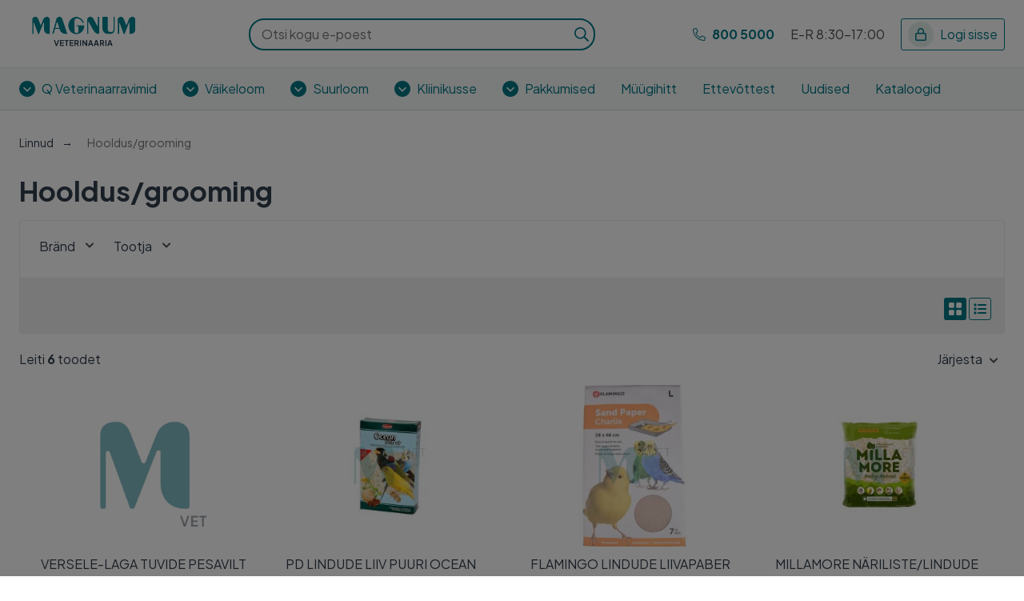

--- FILE ---
content_type: text/html; charset=UTF-8
request_url: https://www.veterinaaria.ee/vaikeloom/linnud/hooldus-grooming
body_size: 20034
content:
<!doctype html>
<html lang="et">
    <head >
        <script>
    var LOCALE = 'et\u002DEE';
    var BASE_URL = 'https\u003A\u002F\u002Fwww.veterinaaria.ee\u002F';
    var require = {
        'baseUrl': 'https\u003A\u002F\u002Fwww.veterinaaria.ee\u002Fstatic\u002Fversion1765960263\u002Ffrontend\u002FOpus\u002Fvet\u002Fet_EE'
    };</script>        <meta charset="utf-8"/>
<meta name="title" content="Hooldus/grooming - Linnud - Väikeloom"/>
<meta name="robots" content="INDEX,FOLLOW"/>
<meta name="viewport" content="width=device-width, initial-scale=1"/>
<meta name="format-detection" content="telephone=no"/>
<title>Hooldus/grooming - Linnud - Väikeloom</title>
<link  rel="stylesheet" type="text/css"  media="all" href="https://www.veterinaaria.ee/static/version1765960263/frontend/Opus/vet/et_EE/jquery/uppy/dist/uppy-custom.css" />
<link  rel="stylesheet" type="text/css"  media="all" href="https://www.veterinaaria.ee/static/version1765960263/frontend/Opus/vet/et_EE/Aheadworks_Rbslider/css/rbslider.css" />
<link  rel="stylesheet" type="text/css"  media="all" href="https://www.veterinaaria.ee/static/version1765960263/frontend/Opus/vet/et_EE/application.css" />
<link  rel="canonical" href="https://www.veterinaaria.ee/vaikeloom/linnud/hooldus-grooming" />
<link  rel="icon" type="image/x-icon" href="https://www.veterinaaria.ee/media/favicon/stores/1/apple-touch-icon-57x57.png" />
<link  rel="shortcut icon" type="image/x-icon" href="https://www.veterinaaria.ee/media/favicon/stores/1/apple-touch-icon-57x57.png" />
<!-- Google Tag Manager -->
<script>(function(w,d,s,l,i){w[l]=w[l]||[];w[l].push({'gtm.start':
new Date().getTime(),event:'gtm.js'});var f=d.getElementsByTagName(s)[0],
j=d.createElement(s),dl=l!='dataLayer'?'&l='+l:'';j.async=true;j.src=
' https://www.googletagmanager.com/gtm.js?id= '+i+dl;f.parentNode.insertBefore(j,f);
})(window,document,'script','dataLayer','GTM-PPJT6PDL');</script>
<!-- End Google Tag Manager -->        
    <!-- Google Tag Manager -->
    <script type="application/javascript" data-consent="analytics">

        window.dataLayer = window.dataLayer || [];
        window.serverDataLayers = [];

        function gtag() {
            if (arguments.length === 1) {
                dataLayer.push(arguments[0]);
            } else {
                dataLayer.push(arguments);
            }
        }

        (function(w,d,s,l,i){w[l]=w[l]||[];w[l].push({'gtm.start':
                new Date().getTime(),event:'gtm.js'});var f=d.getElementsByTagName(s)[0],
            j=d.createElement(s),dl=l!='dataLayer'?'&l='+l:'';j.async=true;j.src=
            'https://www.googletagmanager.com/gtm.js?id='+i+dl;f.parentNode.insertBefore(j,f);
        })(window,document,'script','dataLayer','GTM-PPJT6PDL');

    </script>
    <!-- End Google Tag Manager -->
    </head>
    <body class="fontroot">
        

<script type="text/x-magento-init">
    {
        "*": {
            "mage/cookies": {
                "expires": null,
                "path": "\u002F",
                "domain": ".veterinaaria.ee",
                "secure": true,
                "lifetime": "28800"
            }
        }
    }
</script>
    <noscript>
        <div class="message global noscript">
            <div class="content">
                <p>
                    <strong>JavaScript seems to be disabled in your browser.</strong>
                    <span>
                        For the best experience on our site, be sure to turn on Javascript in your browser.                    </span>
                </p>
            </div>
        </div>
    </noscript>

<script>
    window.cookiesConfig = window.cookiesConfig || {};
    window.cookiesConfig.secure = true;
</script><div data-component="gtagEvents"></div>
<div class="scrollroot frame-epharma"><div class="frame-epharma__pre-header"><div class="frame-epharma__pre-header__limiter">
<ul class="frame-epharma__pre-header__contacts">
        <li class="highlighted mobile">
                    <span class="icon"><img src="https://www.veterinaaria.ee/static/version1765960263/frontend/Opus/vet/et_EE/images/icon_phone.svg" alt=""></span>
                <span class="label">
            800 5000        </span>
    </li>
    <li class="">
                <span class="label">
            E-R 8:30-17:00        </span>
    </li>
</ul>
</div></div><div class="frame-epharma__header" id="stickyHeader" data-component="header" data-config='{"revealMenu":true}'>
    <div id="main-header">
        <div class="frame-epharma__header__primary"><div class="frame-epharma__header__limiter"><a
    class="logo"
    href="https://www.veterinaaria.ee/"
    title="Magnum&#x20;Veterinaaria"
    aria-label="Magnum&#x20;Veterinaaria">
    <img src="https://www.veterinaaria.ee/media/logo/default/Magnum_Veterinary_EE_cropped.png"
         title="Magnum&#x20;Veterinaaria"
         alt="Magnum&#x20;Veterinaaria"
        width="170"            />
</a>
<button class="menu-toggle"><img src="https://www.veterinaaria.ee/static/version1765960263/frontend/Opus/vet/et_EE/images/icon_menu.svg" alt="Menüü">Menüü</button>
    <div class="search-desktop">
        <div class="search-desktop__content">
            <form class="search"
                  data-component="search"
                  data-hydrate
                  data-config='{"iconSearch":"https:\/\/www.veterinaaria.ee\/static\/version1765960263\/frontend\/Opus\/vet\/et_EE\/images\/sprite_search.svg","iconClose":"https:\/\/www.veterinaaria.ee\/static\/version1765960263\/frontend\/Opus\/vet\/et_EE\/images\/sprite_close.svg","iconToggle":"https:\/\/www.veterinaaria.ee\/static\/version1765960263\/frontend\/Opus\/vet\/et_EE\/images\/icon_search.svg","label":"Otsing","placeholder":"Otsi kogu e-poest","action":"https:\/\/www.veterinaaria.ee\/catalogsearch\/result\/","output":"field","minQuery":"2","maxQuery":"128","showAllLabel":"N\u00e4ita k\u00f5iki tulemusi","noResultsFound":"Otsingule ei leitud vasteid"}'
                  action="https://www.veterinaaria.ee/catalogsearch/result/" method="get" role="search">
                <label>
                    <input type="text" autoComplete="off" name="q" placeholder="Otsi kogu e-poest"/>
                    <span class="label">Otsing</span>
                    <button class="icon search__close"><img src="https://www.veterinaaria.ee/static/version1765960263/frontend/Opus/vet/et_EE/images/sprite_close.svg" alt=""/></button>
                    <button type="submit" class="icon search__submit"><img src="https://www.veterinaaria.ee/static/version1765960263/frontend/Opus/vet/et_EE/images/sprite_search.svg" alt="Otsing" /></button>
                </label>
            </form>
        </div>
    </div>
<ul class="userhub">
        <li class="highlighted mobile">
                    <span class="icon"><img src="https://www.veterinaaria.ee/static/version1765960263/frontend/Opus/vet/et_EE/images/icon_phone.svg" alt=""></span>
                <span class="label">
            800 5000        </span>
    </li>
    <li class="">
                <span class="label">
            E-R 8:30-17:00        </span>
    </li>
                <li class="link-account" data-component="loginButton" data-config='{&quot;loginLabel&quot;:&quot;Logi sisse&quot;}'></li>
    </ul>
</div></div><div class="frame-epharma__header__nav"><div class="frame-epharma__header__limiter"><div class="site-menu" data-subcomponent="menu" data-hydrate data-config='{&quot;transitionName&quot;:&quot;transition-from-bottom&quot;,&quot;iconDrop&quot;:&quot;https:\/\/www.veterinaaria.ee\/static\/version1765960263\/frontend\/Opus\/vet\/et_EE\/images\/sprite_drop.svg&quot;,&quot;target&quot;:&quot;main-header&quot;,&quot;mode&quot;:&quot;hover&quot;,&quot;labelLeft&quot;:&quot;Previous&quot;,&quot;labelRight&quot;:&quot;Next&quot;,&quot;labelBack&quot;:&quot;Tagasi&quot;,&quot;labelViewAll&quot;:&quot;Vaata k\u00f5iki tulemusi&quot;}'>
    <div class="site-menu__wrapper">
        <a href="#" class="menutoggler toggler">
            <span class="icon"><img src="https://www.veterinaaria.ee/static/version1765960263/frontend/Opus/vet/et_EE/images/icon_menu.svg" alt="Menüü"/></span>
            <span>Menüü</span>
        </a>
        <nav>
            <ul>
                <li class=""><a href="https://www.veterinaaria.ee/veterinaarravimid-q" class="group-heading" role="button">Q Veterinaarravimid</a><ul class="multigroup"><li class="level-2"><a href="https://www.veterinaaria.ee/veterinaarravimid-q/seedekulgla-ja-ainevahetus-qa" class="group-heading" role="button">QA Seedekulgla Ja Ainevahetus</a><ul><li class="level-3"><a href="https://www.veterinaaria.ee/veterinaarravimid-q/seedekulgla-ja-ainevahetus-qa/maomahla-happesusega-seotud-hairete-raviks-kasutatavad-ained-qa02" class="group-heading" role="button">QA02 Maomahla Happesusega Seotud Häirete Raviks Kasutatavad Ained</a><ul><li class="level-4"><a href="https://www.veterinaaria.ee/veterinaarravimid-q/seedekulgla-ja-ainevahetus-qa/maomahla-happesusega-seotud-hairete-raviks-kasutatavad-ained-qa02/peptilise-haavandi-ja-gastroosofageaalse-reflukshaiguse-raviks-kasut-ained-qa02b" class="group-heading" >QA02B Peptilise Haavandi Ja Gastroösofageaalse Reflukshaiguse Raviks Kasut. Ained</a></li> </ul></li> <li class="level-3"><a href="https://www.veterinaaria.ee/veterinaarravimid-q/seedekulgla-ja-ainevahetus-qa/gastrointestinaaltrakti-funktsionaalsete-hairete-raviks-kasutatavad-ained-qa03" class="group-heading" role="button">QA03 Gastrointestinaaltrakti Funktsionaalsete Häirete Raviks Kasutatavad Ained</a><ul><li class="level-4"><a href="https://www.veterinaaria.ee/veterinaarravimid-q/seedekulgla-ja-ainevahetus-qa/gastrointestinaaltrakti-funktsionaalsete-hairete-raviks-kasutatavad-ained-qa03/soole-motoorikat-suurendavad-ained-qa03f" class="group-heading" >QA03F Soole Motoorikat Suurendavad Ained</a></li> </ul></li> <li class="level-3"><a href="https://www.veterinaaria.ee/veterinaarravimid-q/seedekulgla-ja-ainevahetus-qa/oksendamis-ja-iiveldusvastased-ained-qa04" class="group-heading" role="button">QA04 Oksendamis- Ja Iiveldusvastased Ained</a><ul><li class="level-4"><a href="https://www.veterinaaria.ee/veterinaarravimid-q/seedekulgla-ja-ainevahetus-qa/oksendamis-ja-iiveldusvastased-ained-qa04/oksendamis-ja-iiveldusvastased-ained-qa04a" class="group-heading" >QA04A Oksendamis- Ja Iiveldusvastased Ained</a></li> </ul></li> <li class="level-3"><a href="https://www.veterinaaria.ee/veterinaarravimid-q/seedekulgla-ja-ainevahetus-qa/sapiteede-ja-maksa-ravi-qa05" class="group-heading" role="button">QA05 Sapiteede Ja Maksa Ravi</a><ul><li class="level-4"><a href="https://www.veterinaaria.ee/veterinaarravimid-q/seedekulgla-ja-ainevahetus-qa/sapiteede-ja-maksa-ravi-qa05/maksa-raviks-kasutatavad-lipotroopsed-ained-qa05b" class="group-heading" >QA05B Maksa Raviks Kasutatavad Lipotroopsed Ained</a></li> </ul></li> <li class="level-3"><a href="https://www.veterinaaria.ee/veterinaarravimid-q/seedekulgla-ja-ainevahetus-qa/kohukinnisuse-vastased-ained-qa06" class="group-heading" role="button">QA06 Kõhukinnisuse Vastased Ained</a><ul><li class="level-4"><a href="https://www.veterinaaria.ee/veterinaarravimid-q/seedekulgla-ja-ainevahetus-qa/kohukinnisuse-vastased-ained-qa06/kohukinnisuse-vastased-ained-qa06a" class="group-heading" >QA06A Kõhukinnisuse Vastased Ained</a></li> </ul></li> <li class="level-3"><a href="https://www.veterinaaria.ee/veterinaarravimid-q/seedekulgla-ja-ainevahetus-qa/vitamiinid-qa11" class="group-heading" role="button">QA11 Vitamiinid</a><ul><li class="level-4"><a href="https://www.veterinaaria.ee/veterinaarravimid-q/seedekulgla-ja-ainevahetus-qa/vitamiinid-qa11/vitamiinide-teised-kombinatsioonid-qa11j" class="group-heading" >QA11J Vitamiinide Teised Kombinatsioonid</a></li> <li class="level-4"><a href="https://www.veterinaaria.ee/veterinaarravimid-q/seedekulgla-ja-ainevahetus-qa/vitamiinid-qa11/vitamiinide-kombinatsioonid-qa11ja" class="group-heading" >QA11JA Vitamiinide Kombinatsioonid</a></li> </ul></li> <li class="level-3"><a href="https://www.veterinaaria.ee/veterinaarravimid-q/seedekulgla-ja-ainevahetus-qa/mineraalsed-lisandid-qa12" class="group-heading" role="button">QA12 Mineraalsed Lisandid</a><ul><li class="level-4"><a href="https://www.veterinaaria.ee/veterinaarravimid-q/seedekulgla-ja-ainevahetus-qa/mineraalsed-lisandid-qa12/kaltsium-qa12a" class="group-heading" >QA12A Kaltsium</a></li> <li class="level-4"><a href="https://www.veterinaaria.ee/veterinaarravimid-q/seedekulgla-ja-ainevahetus-qa/mineraalsed-lisandid-qa12/kaltsiumi-kombinatsioonid-vitamiin-d-ja-voi-teiste-ainetega-qa12ax" class="group-heading" >QA12AX Kaltsiumi Kombinatsioonid Vitamiin D Ja/Või Teiste Ainetega</a></li> <li class="level-4"><a href="https://www.veterinaaria.ee/veterinaarravimid-q/seedekulgla-ja-ainevahetus-qa/mineraalsed-lisandid-qa12/teised-mineraalsed-lisandid-qa12c" class="group-heading" >QA12C Teised Mineraalsed Lisandid</a></li> <li class="level-4"><a href="https://www.veterinaaria.ee/veterinaarravimid-q/seedekulgla-ja-ainevahetus-qa/mineraalsed-lisandid-qa12/teised-mineraalained-qa12cx" class="group-heading" >QA12CX Teised Mineraalained</a></li> </ul></li> <li class="level-3"><a href="https://www.veterinaaria.ee/veterinaarravimid-q/seedekulgla-ja-ainevahetus-qa/teised-seedekulglat-ja-ainevahetust-mojutavad-ained-qa16" class="group-heading" role="button">QA16 Teised Seedekulglat Ja Ainevahetust Mõjutavad Ained</a><ul><li class="level-4"><a href="https://www.veterinaaria.ee/veterinaarravimid-q/seedekulgla-ja-ainevahetus-qa/teised-seedekulglat-ja-ainevahetust-mojutavad-ained-qa16/teised-seedekulglat-ja-ainevahetust-mojutavad-ained-veterinaarseks-kasutamiseks-qa16q" class="group-heading" >QA16Q Teised Seedekulglat Ja Ainevahetust Mõjutavad Ained Veterinaarseks Kasutamiseks</a></li> <li class="level-4"><a href="https://www.veterinaaria.ee/veterinaarravimid-q/seedekulgla-ja-ainevahetus-qa/teised-seedekulglat-ja-ainevahetust-mojutavad-ained-qa16/atsetoneemia-ennetamiseks-ja-raviks-kasutatavad-ained-qa16qa" class="group-heading" >QA16QA Atsetoneemia Ennetamiseks Ja Raviks Kasutatavad Ained</a></li> </ul></li> </ul></li> <li class="level-2"><a href="https://www.veterinaaria.ee/veterinaarravimid-q/veri-ja-vereloomeorganid-qb" class="group-heading" role="button">QB Veri Ja Vereloomeorganid</a><ul><li class="level-3"><a href="https://www.veterinaaria.ee/veterinaarravimid-q/veri-ja-vereloomeorganid-qb/verejooksu-tokestavad-ained-qb02" class="group-heading" role="button">QB02 Verejooksu Tõkestavad Ained</a><ul><li class="level-4"><a href="https://www.veterinaaria.ee/veterinaarravimid-q/veri-ja-vereloomeorganid-qb/verejooksu-tokestavad-ained-qb02/vitamiin-k-ja-teised-verejooksu-tokestavad-ained-qb02b" class="group-heading" >QB02B Vitamiin K Ja Teised Verejooksu Tõkestavad Ained</a></li> </ul></li> <li class="level-3"><a href="https://www.veterinaaria.ee/veterinaarravimid-q/veri-ja-vereloomeorganid-qb/aneemiavastased-preparaadid-qb03" class="group-heading" role="button">QB03 Aneemiavastased Preparaadid</a><ul><li class="level-4"><a href="https://www.veterinaaria.ee/veterinaarravimid-q/veri-ja-vereloomeorganid-qb/aneemiavastased-preparaadid-qb03/rauapreparaadid-qb03a" class="group-heading" >QB03A Rauapreparaadid</a></li> <li class="level-4"><a href="https://www.veterinaaria.ee/veterinaarravimid-q/veri-ja-vereloomeorganid-qb/aneemiavastased-preparaadid-qb03/raud-iii-parenteraalsed-preparaadid-qb03ac" class="group-heading" >QB03AC Raud(Iii), Parenteraalsed Preparaadid</a></li> </ul></li> <li class="level-3"><a href="https://www.veterinaaria.ee/veterinaarravimid-q/veri-ja-vereloomeorganid-qb/vereasendajad-ja-perfusioonilahused-qb05" class="group-heading" role="button">QB05 Vereasendajad Ja Perfusioonilahused</a><ul><li class="level-4"><a href="https://www.veterinaaria.ee/veterinaarravimid-q/veri-ja-vereloomeorganid-qb/vereasendajad-ja-perfusioonilahused-qb05/intravenoossed-lahused-qb05b" class="group-heading" >QB05B Intravenoossed Lahused</a></li> <li class="level-4"><a href="https://www.veterinaaria.ee/veterinaarravimid-q/veri-ja-vereloomeorganid-qb/vereasendajad-ja-perfusioonilahused-qb05/parenteraalsed-toitelahused-qb05ba" class="group-heading" >QB05BA Parenteraalsed Toitelahused</a></li> <li class="level-4"><a href="https://www.veterinaaria.ee/veterinaarravimid-q/veri-ja-vereloomeorganid-qb/vereasendajad-ja-perfusioonilahused-qb05/intravenoossed-lahused-qb05x" class="group-heading" >QB05X Intravenoossed Lahused</a></li> </ul></li> </ul></li> <li class="level-2"><a href="https://www.veterinaaria.ee/veterinaarravimid-q/kardiovaskulaarsusteem-qc" class="group-heading" role="button">QC Kardiovaskulaarsüsteem</a><ul><li class="level-3"><a href="https://www.veterinaaria.ee/veterinaarravimid-q/kardiovaskulaarsusteem-qc/sudamehaiguste-ravi-qc01" class="group-heading" role="button">QC01 Südamehaiguste Ravi</a><ul><li class="level-4"><a href="https://www.veterinaaria.ee/veterinaarravimid-q/kardiovaskulaarsusteem-qc/sudamehaiguste-ravi-qc01/sumpatomimeetilised-ja-hingamist-stimuleerivad-ained-qc01c" class="group-heading" >QC01C Sümpatomimeetilised Ja Hingamist Stimuleerivad Ained</a></li> <li class="level-4"><a href="https://www.veterinaaria.ee/veterinaarravimid-q/kardiovaskulaarsusteem-qc/sudamehaiguste-ravi-qc01/fosfodiesteraasi-inhibiitorid-qc01ce" class="group-heading" >QC01CE Fosfodiesteraasi Inhibiitorid</a></li> </ul></li> <li class="level-3"><a href="https://www.veterinaaria.ee/veterinaarravimid-q/kardiovaskulaarsusteem-qc/diureetikumid-qc03" class="group-heading" role="button">QC03 Diureetikumid</a><ul><li class="level-4"><a href="https://www.veterinaaria.ee/veterinaarravimid-q/kardiovaskulaarsusteem-qc/diureetikumid-qc03/lingu-diureetikumid-qc03c" class="group-heading" >QC03C Lingu-Diureetikumid</a></li> </ul></li> <li class="level-3"><a href="https://www.veterinaaria.ee/veterinaarravimid-q/kardiovaskulaarsusteem-qc/kaltsiumikanali-blokaatorid-qc08" class="group-heading" role="button">QC08 Kaltsiumikanali Blokaatorid</a><ul><li class="level-4"><a href="https://www.veterinaaria.ee/veterinaarravimid-q/kardiovaskulaarsusteem-qc/kaltsiumikanali-blokaatorid-qc08/selektiivsed-kaltsiumikanali-blokaatorid-peamiselt-vaskulaarse-toimega-qc08c" class="group-heading" >QC08C Selektiivsed Kaltsiumikanali Blokaatorid,Peamiselt Vaskulaarse Toimega</a></li> </ul></li> <li class="level-3"><a href="https://www.veterinaaria.ee/veterinaarravimid-q/kardiovaskulaarsusteem-qc/reniin-angiotensiinsusteemi-toimivad-ained-qc09" class="group-heading" role="button">QC09 Reniin-Angiotensiinsüsteemi Toimivad Ained</a><ul><li class="level-4"><a href="https://www.veterinaaria.ee/veterinaarravimid-q/kardiovaskulaarsusteem-qc/reniin-angiotensiinsusteemi-toimivad-ained-qc09/konverteeriva-ensuumi-inhibiitorid-qc09a" class="group-heading" >QC09A Konverteeriva Ensüümi Inhibiitorid</a></li> <li class="level-4"><a href="https://www.veterinaaria.ee/veterinaarravimid-q/kardiovaskulaarsusteem-qc/reniin-angiotensiinsusteemi-toimivad-ained-qc09/ace-inhibiitorid-qc09aa" class="group-heading" >QC09AA Ace- Inhibiitorid</a></li> <li class="level-4"><a href="https://www.veterinaaria.ee/veterinaarravimid-q/kardiovaskulaarsusteem-qc/reniin-angiotensiinsusteemi-toimivad-ained-qc09/angiotensiin-ii-retseptori-blokaatorid-qc09c" class="group-heading" >QC09C Angiotensiin Ii Retseptori Blokaatorid</a></li> </ul></li> </ul></li> <li class="level-2"><a href="https://www.veterinaaria.ee/veterinaarravimid-q/dermatoloogias-kasutatavad-ained-qd" class="group-heading" role="button">QD Dermatoloogias Kasutatavad Ained</a><ul><li class="level-3"><a href="https://www.veterinaaria.ee/veterinaarravimid-q/dermatoloogias-kasutatavad-ained-qd/seenevastased-ained-dermatoloogiliseks-kasutamiseks-qd01" class="group-heading" role="button">QD01 Seenevastased Ained Dermatoloogiliseks Kasutamiseks</a><ul><li class="level-4"><a href="https://www.veterinaaria.ee/veterinaarravimid-q/dermatoloogias-kasutatavad-ained-qd/seenevastased-ained-dermatoloogiliseks-kasutamiseks-qd01/seenevastased-ained-paikseks-kasutamiseks-qd01a" class="group-heading" >QD01A Seenevastased Ained Paikseks Kasutamiseks</a></li> <li class="level-4"><a href="https://www.veterinaaria.ee/veterinaarravimid-q/dermatoloogias-kasutatavad-ained-qd/seenevastased-ained-dermatoloogiliseks-kasutamiseks-qd01/imidasooli-ja-triasooli-derivaadid-qd01ac" class="group-heading" >QD01AC Imidasooli Ja Triasooli Derivaadid</a></li> </ul></li> <li class="level-3"><a href="https://www.veterinaaria.ee/veterinaarravimid-q/dermatoloogias-kasutatavad-ained-qd/antibiootikumid-ja-kemoterapeutikumid-dermatoloogiliseks-kasutamiseks-qd06" class="group-heading" role="button">QD06 Antibiootikumid Ja Kemoterapeutikumid Dermatoloogiliseks Kasutamiseks</a><ul><li class="level-4"><a href="https://www.veterinaaria.ee/veterinaarravimid-q/dermatoloogias-kasutatavad-ained-qd/antibiootikumid-ja-kemoterapeutikumid-dermatoloogiliseks-kasutamiseks-qd06/antibiootikumid-pindmiseks-kasutamiseks-qd06a" class="group-heading" >QD06A Antibiootikumid Pindmiseks Kasutamiseks</a></li> <li class="level-4"><a href="https://www.veterinaaria.ee/veterinaarravimid-q/dermatoloogias-kasutatavad-ained-qd/antibiootikumid-ja-kemoterapeutikumid-dermatoloogiliseks-kasutamiseks-qd06/tetratsukliin-ja-derivaadid-qd06aa" class="group-heading" >QD06AA Tetratsükliin Ja Derivaadid</a></li> <li class="level-4"><a href="https://www.veterinaaria.ee/veterinaarravimid-q/dermatoloogias-kasutatavad-ained-qd/antibiootikumid-ja-kemoterapeutikumid-dermatoloogiliseks-kasutamiseks-qd06/teised-antibiootikumid-pindmiseks-kasutamiseks-qd06ax" class="group-heading" >QD06AX Teised Antibiootikumid Pindmiseks Kasutamiseks</a></li> </ul></li> <li class="level-3"><a href="https://www.veterinaaria.ee/veterinaarravimid-q/dermatoloogias-kasutatavad-ained-qd/kortikosteroidid-dermatoloogiliseks-kasutamiseks-qd07" class="group-heading" role="button">QD07 Kortikosteroidid Dermatoloogiliseks Kasutamiseks</a><ul><li class="level-4"><a href="https://www.veterinaaria.ee/veterinaarravimid-q/dermatoloogias-kasutatavad-ained-qd/kortikosteroidid-dermatoloogiliseks-kasutamiseks-qd07/kortikosteroidid-qd07a" class="group-heading" >QD07A Kortikosteroidid</a></li> <li class="level-4"><a href="https://www.veterinaaria.ee/veterinaarravimid-q/dermatoloogias-kasutatavad-ained-qd/kortikosteroidid-dermatoloogiliseks-kasutamiseks-qd07/kortikosteroidide-ja-antibiootikumide-kombinatsioonid-qd07c" class="group-heading" >QD07C Kortikosteroidide Ja Antibiootikumide Kombinatsioonid</a></li> <li class="level-4"><a href="https://www.veterinaaria.ee/veterinaarravimid-q/dermatoloogias-kasutatavad-ained-qd/kortikosteroidid-dermatoloogiliseks-kasutamiseks-qd07/kortikostreoidid-norgad-kombinatsioonid-antibiootikumidega-qd07ca" class="group-heading" >QD07CA Kortikostreoidid,Nõrgad,Kombinatsioonid Antibiootikumidega</a></li> <li class="level-4"><a href="https://www.veterinaaria.ee/veterinaarravimid-q/dermatoloogias-kasutatavad-ained-qd/kortikosteroidid-dermatoloogiliseks-kasutamiseks-qd07/kortikosteroidid-keskmise-tugevusega-nende-kombinatsioonid-antibiootikumidega-qd07cc" class="group-heading" >QD07CC Kortikosteroidid, Keskmise Tugevusega, Nende Kombinatsioonid Antibiootikumidega</a></li> </ul></li> <li class="level-3"><a href="https://www.veterinaaria.ee/veterinaarravimid-q/dermatoloogias-kasutatavad-ained-qd/antiseptilised-ja-desinfitseerivad-ained-qd08" class="group-heading" role="button">QD08 Antiseptilised Ja Desinfitseerivad Ained</a><ul><li class="level-4"><a href="https://www.veterinaaria.ee/veterinaarravimid-q/dermatoloogias-kasutatavad-ained-qd/antiseptilised-ja-desinfitseerivad-ained-qd08/antiseptilised-ja-desinfitseerivad-ained-qd08a" class="group-heading" >QD08A Antiseptilised Ja Desinfitseerivad Ained</a></li> <li class="level-4"><a href="https://www.veterinaaria.ee/veterinaarravimid-q/dermatoloogias-kasutatavad-ained-qd/antiseptilised-ja-desinfitseerivad-ained-qd08/joodi-preparaadid-qd08ag" class="group-heading" >QD08AG Joodi Preparaadid</a></li> </ul></li> <li class="level-3"><a href="https://www.veterinaaria.ee/veterinaarravimid-q/dermatoloogias-kasutatavad-ained-qd/teised-dermatoloogilised-preparaadid-qd11" class="group-heading" role="button">QD11 Teised Dermatoloogilised Preparaadid</a><ul><li class="level-4"><a href="https://www.veterinaaria.ee/veterinaarravimid-q/dermatoloogias-kasutatavad-ained-qd/teised-dermatoloogilised-preparaadid-qd11/teised-dermatoloogilised-preparaadid-qd11a" class="group-heading" >QD11A Teised Dermatoloogilised Preparaadid</a></li> <li class="level-4"><a href="https://www.veterinaaria.ee/veterinaarravimid-q/dermatoloogias-kasutatavad-ained-qd/teised-dermatoloogilised-preparaadid-qd11/dermatiidi-raviks-kasutatavad-ained-v-a-kortikosteroidid-qd11ah" class="group-heading" >QD11AH Dermatiidi Raviks Kasutatavad Ained,V.a.kortikosteroidid</a></li> </ul></li> <li class="level-3"><a href="https://www.veterinaaria.ee/veterinaarravimid-q/dermatoloogias-kasutatavad-ained-qd/kapjade-ja-sorgade-raviks-kasutatavad-ained-qd51" class="group-heading" role="button">QD51 Kapjade Ja Sõrgade Raviks Kasutatavad Ained</a><ul><li class="level-4"><a href="https://www.veterinaaria.ee/veterinaarravimid-q/dermatoloogias-kasutatavad-ained-qd/kapjade-ja-sorgade-raviks-kasutatavad-ained-qd51/kuuniste-kapjade-ja-sorgade-raviks-kasutatavad-ained-qd51a" class="group-heading" >QD51A Küüniste, Kapjade Ja Sõrgade Raviks Kasutatavad Ained</a></li> <li class="level-4"><a href="https://www.veterinaaria.ee/veterinaarravimid-q/dermatoloogias-kasutatavad-ained-qd/kapjade-ja-sorgade-raviks-kasutatavad-ained-qd51/kuuniste-kapjade-ja-sorgade-raviks-kasutatavad-ained-qd51aa" class="group-heading" >QD51AA Küüniste, Kapjade Ja Sõrgade Raviks Kasutatavad Ained</a></li> </ul></li> </ul></li> <li class="level-2"><a href="https://www.veterinaaria.ee/veterinaarravimid-q/urogenitaalsusteem-ja-suguhormoonid-qg" class="group-heading" role="button">QG Urogenitaalsüsteem Ja Suguhormoonid</a><ul><li class="level-3"><a href="https://www.veterinaaria.ee/veterinaarravimid-q/urogenitaalsusteem-ja-suguhormoonid-qg/teised-gunekoloogias-kasutatavad-ained-qg02" class="group-heading" role="button">QG02 Teised Günekoloogias Kasutatavad Ained</a><ul><li class="level-4"><a href="https://www.veterinaaria.ee/veterinaarravimid-q/urogenitaalsusteem-ja-suguhormoonid-qg/teised-gunekoloogias-kasutatavad-ained-qg02/emaka-lihastoonust-tostvad-ained-qg02a" class="group-heading" >QG02A Emaka Lihastoonust Tõstvad Ained</a></li> <li class="level-4"><a href="https://www.veterinaaria.ee/veterinaarravimid-q/urogenitaalsusteem-ja-suguhormoonid-qg/teised-gunekoloogias-kasutatavad-ained-qg02/prostaglandiinid-qg02ad" class="group-heading" >QG02AD Prostaglandiinid</a></li> <li class="level-4"><a href="https://www.veterinaaria.ee/veterinaarravimid-q/urogenitaalsusteem-ja-suguhormoonid-qg/teised-gunekoloogias-kasutatavad-ained-qg02/teised-gunekoloogias-kasutatavad-ained-qg02c" class="group-heading" >QG02C Teised Günekoloogias Kasutatavad Ained</a></li> <li class="level-4"><a href="https://www.veterinaaria.ee/veterinaarravimid-q/urogenitaalsusteem-ja-suguhormoonid-qg/teised-gunekoloogias-kasutatavad-ained-qg02/prolaktiini-inhibiitorid-qg02cb" class="group-heading" >QG02CB Prolaktiini Inhibiitorid</a></li> </ul></li> <li class="level-3"><a href="https://www.veterinaaria.ee/veterinaarravimid-q/urogenitaalsusteem-ja-suguhormoonid-qg/suguhormoonid-ja-genitaalsusteemi-modulaatorid-qg03" class="group-heading" role="button">QG03 Suguhormoonid Ja Genitaalsüsteemi Modulaatorid</a><ul><li class="level-4"><a href="https://www.veterinaaria.ee/veterinaarravimid-q/urogenitaalsusteem-ja-suguhormoonid-qg/suguhormoonid-ja-genitaalsusteemi-modulaatorid-qg03/gestageenid-qg03d" class="group-heading" >QG03D Gestageenid</a></li> <li class="level-4"><a href="https://www.veterinaaria.ee/veterinaarravimid-q/urogenitaalsusteem-ja-suguhormoonid-qg/suguhormoonid-ja-genitaalsusteemi-modulaatorid-qg03/pregneen-4-derivaadid-qg03da" class="group-heading" >QG03DA Pregneen-4-Derivaadid</a></li> <li class="level-4"><a href="https://www.veterinaaria.ee/veterinaarravimid-q/urogenitaalsusteem-ja-suguhormoonid-qg/suguhormoonid-ja-genitaalsusteemi-modulaatorid-qg03/gonadotropiinid-ja-teised-ovulatsiooni-stimuleerivad-ained-qg03g" class="group-heading" >QG03G Gonadotropiinid Ja Teised Ovulatsiooni Stimuleerivad Ained</a></li> <li class="level-4"><a href="https://www.veterinaaria.ee/veterinaarravimid-q/urogenitaalsusteem-ja-suguhormoonid-qg/suguhormoonid-ja-genitaalsusteemi-modulaatorid-qg03/gonadotropiinid-qg03ga" class="group-heading" >QG03GA Gonadotropiinid</a></li> <li class="level-4"><a href="https://www.veterinaaria.ee/veterinaarravimid-q/urogenitaalsusteem-ja-suguhormoonid-qg/suguhormoonid-ja-genitaalsusteemi-modulaatorid-qg03/teised-suguhormoonid-ja-genitaalsusteemi-modulaatorid-qg03x" class="group-heading" >QG03X Teised Suguhormoonid Ja Genitaalsüsteemi Modulaatorid</a></li> <li class="level-4"><a href="https://www.veterinaaria.ee/veterinaarravimid-q/urogenitaalsusteem-ja-suguhormoonid-qg/suguhormoonid-ja-genitaalsusteemi-modulaatorid-qg03/progesterooniretseptorite-modulaatorid-qg03xb" class="group-heading" >QG03XB Progesterooniretseptorite Modulaatorid</a></li> </ul></li> <li class="level-3"><a href="https://www.veterinaaria.ee/veterinaarravimid-q/urogenitaalsusteem-ja-suguhormoonid-qg/uroloogias-kasutatavad-ained-qg04" class="group-heading" role="button">QG04 Uroloogias Kasutatavad Ained</a><ul><li class="level-4"><a href="https://www.veterinaaria.ee/veterinaarravimid-q/urogenitaalsusteem-ja-suguhormoonid-qg/uroloogias-kasutatavad-ained-qg04/uroloogias-kasutatavad-ained-qg04b" class="group-heading" >QG04B Uroloogias Kasutatavad Ained</a></li> <li class="level-4"><a href="https://www.veterinaaria.ee/veterinaarravimid-q/urogenitaalsusteem-ja-suguhormoonid-qg/uroloogias-kasutatavad-ained-qg04/teised-uroloogias-kasutatavad-ained-qg04bx" class="group-heading" >QG04BX Teised Uroloogias Kasutatavad Ained</a></li> </ul></li> <li class="level-3"><a href="https://www.veterinaaria.ee/veterinaarravimid-q/urogenitaalsusteem-ja-suguhormoonid-qg/infektsioonivastased-ja-antiseptilised-ained-intrauteriinseks-kasutamiseks-qg51" class="group-heading" role="button">QG51 Infektsioonivastased Ja Antiseptilised Ained Intrauteriinseks Kasutamiseks</a><ul><li class="level-4"><a href="https://www.veterinaaria.ee/veterinaarravimid-q/urogenitaalsusteem-ja-suguhormoonid-qg/infektsioonivastased-ja-antiseptilised-ained-intrauteriinseks-kasutamiseks-qg51/infektsioonivastased-ja-antiseptilised-ained-intrauteriinseks-kasutamiseks-qg51a" class="group-heading" >QG51A Infektsioonivastased Ja Antiseptilised Ained Intrauteriinseks Kasutamiseks</a></li> <li class="level-4"><a href="https://www.veterinaaria.ee/veterinaarravimid-q/urogenitaalsusteem-ja-suguhormoonid-qg/infektsioonivastased-ja-antiseptilised-ained-intrauteriinseks-kasutamiseks-qg51/antibakteriaalsed-ained-qg51aa" class="group-heading" >QG51AA Antibakteriaalsed Ained</a></li> <li class="level-4"><a href="https://www.veterinaaria.ee/veterinaarravimid-q/urogenitaalsusteem-ja-suguhormoonid-qg/infektsioonivastased-ja-antiseptilised-ained-intrauteriinseks-kasutamiseks-qg51/antiseptilised-ained-qg51ad" class="group-heading" >QG51AD Antiseptilised Ained</a></li> </ul></li> <li class="level-3"><a href="https://www.veterinaaria.ee/veterinaarravimid-q/urogenitaalsusteem-ja-suguhormoonid-qg/ained-udarale-ja-nisadele-qg52" class="group-heading" role="button">QG52 Ained Udarale Ja Nisadele</a><ul><li class="level-4"><a href="https://www.veterinaaria.ee/veterinaarravimid-q/urogenitaalsusteem-ja-suguhormoonid-qg/ained-udarale-ja-nisadele-qg52/erinevad-ained-udarale-ja-nisadele-qg52x" class="group-heading" >QG52X Erinevad Ained Udarale Ja Nisadele</a></li> <li class="level-4"><a href="https://www.veterinaaria.ee/veterinaarravimid-q/urogenitaalsusteem-ja-suguhormoonid-qg/ained-udarale-ja-nisadele-qg52/erinevad-ained-udarale-ja-nisadele-qg52xx" class="group-heading" >QG52XX Erinevad Ained Udarale Ja Nisadele</a></li> </ul></li> </ul></li> <li class="level-2"><a href="https://www.veterinaaria.ee/veterinaarravimid-q/susteemsed-hormoonpreparaadid-v-a-suguhormoonid-ja-insuliinid-qh" class="group-heading" role="button">QH Süsteemsed Hormoonpreparaadid, V.a. Suguhormoonid Ja Insuliinid</a><ul><li class="level-3"><a href="https://www.veterinaaria.ee/veterinaarravimid-q/susteemsed-hormoonpreparaadid-v-a-suguhormoonid-ja-insuliinid-qh/hupofuusi-ja-hupotalamuse-hormoonid-ja-nende-analoogid-qh01" class="group-heading" role="button">QH01 Hüpofüüsi Ja Hüpotalamuse Hormoonid Ja Nende Analoogid</a><ul><li class="level-4"><a href="https://www.veterinaaria.ee/veterinaarravimid-q/susteemsed-hormoonpreparaadid-v-a-suguhormoonid-ja-insuliinid-qh/hupofuusi-ja-hupotalamuse-hormoonid-ja-nende-analoogid-qh01/hupofuusi-eessagara-hormoonid-qh01a" class="group-heading" >QH01A Hüpofüüsi Eessagara Hormoonid</a></li> <li class="level-4"><a href="https://www.veterinaaria.ee/veterinaarravimid-q/susteemsed-hormoonpreparaadid-v-a-suguhormoonid-ja-insuliinid-qh/hupofuusi-ja-hupotalamuse-hormoonid-ja-nende-analoogid-qh01/oksutotsiin-ja-selle-derivaadid-qh01bb" class="group-heading" >QH01BB Oksütotsiin Ja Selle Derivaadid</a></li> <li class="level-4"><a href="https://www.veterinaaria.ee/veterinaarravimid-q/susteemsed-hormoonpreparaadid-v-a-suguhormoonid-ja-insuliinid-qh/hupofuusi-ja-hupotalamuse-hormoonid-ja-nende-analoogid-qh01/gonadotropiini-vabastavad-hormoonid-qh01ca" class="group-heading" >QH01CA Gonadotropiini Vabastavad Hormoonid</a></li> </ul></li> <li class="level-3"><a href="https://www.veterinaaria.ee/veterinaarravimid-q/susteemsed-hormoonpreparaadid-v-a-suguhormoonid-ja-insuliinid-qh/kortikosteroidid-susteemseks-kasutamiseks-qh02" class="group-heading" role="button">QH02 Kortikosteroidid Süsteemseks Kasutamiseks</a><ul><li class="level-4"><a href="https://www.veterinaaria.ee/veterinaarravimid-q/susteemsed-hormoonpreparaadid-v-a-suguhormoonid-ja-insuliinid-qh/kortikosteroidid-susteemseks-kasutamiseks-qh02/kortikosteroidid-susteemseks-kasutamiseks-qh02a" class="group-heading" >QH02A Kortikosteroidid Süsteemseks Kasutamiseks</a></li> <li class="level-4"><a href="https://www.veterinaaria.ee/veterinaarravimid-q/susteemsed-hormoonpreparaadid-v-a-suguhormoonid-ja-insuliinid-qh/kortikosteroidid-susteemseks-kasutamiseks-qh02/kortikosteroidide-kombinatsioonid-susteemseks-kasutamiseks-qh02ab" class="group-heading" >QH02AB Kortikosteroidide Kombinatsioonid Süsteemseks Kasutamiseks</a></li> <li class="level-4"><a href="https://www.veterinaaria.ee/veterinaarravimid-q/susteemsed-hormoonpreparaadid-v-a-suguhormoonid-ja-insuliinid-qh/kortikosteroidid-susteemseks-kasutamiseks-qh02/neerupealise-talitlust-parssivad-preparaadid-qh02c" class="group-heading" >QH02C Neerupealise Talitlust Pärssivad Preparaadid</a></li> </ul></li> <li class="level-3"><a href="https://www.veterinaaria.ee/veterinaarravimid-q/susteemsed-hormoonpreparaadid-v-a-suguhormoonid-ja-insuliinid-qh/kilpnaarme-ravi-qh03" class="group-heading" role="button">QH03 Kilpnäärme Ravi</a><ul><li class="level-4"><a href="https://www.veterinaaria.ee/veterinaarravimid-q/susteemsed-hormoonpreparaadid-v-a-suguhormoonid-ja-insuliinid-qh/kilpnaarme-ravi-qh03/kilpnaarme-preparaadid-qh03a" class="group-heading" >QH03A Kilpnäärme Preparaadid</a></li> <li class="level-4"><a href="https://www.veterinaaria.ee/veterinaarravimid-q/susteemsed-hormoonpreparaadid-v-a-suguhormoonid-ja-insuliinid-qh/kilpnaarme-ravi-qh03/kilpnaarme-talitlust-parssivad-preparaadid-qh03b" class="group-heading" >QH03B Kilpnäärme Talitlust Pärssivad Preparaadid</a></li> </ul></li> </ul></li> <li class="level-2"><a href="https://www.veterinaaria.ee/veterinaarravimid-q/immunoloogilised-ained-qi" class="group-heading" role="button">QI Immunoloogilised Ained</a><ul><li class="level-3"><a href="https://www.veterinaaria.ee/veterinaarravimid-q/immunoloogilised-ained-qi/immunoloogilised-ained-lindudele-qi01" class="group-heading" role="button">QI01 Immunoloogilised Ained Lindudele</a><ul><li class="level-4"><a href="https://www.veterinaaria.ee/veterinaarravimid-q/immunoloogilised-ained-qi/immunoloogilised-ained-lindudele-qi01/kodulindudele-qi01a" class="group-heading" >QI01A Kodulindudele</a></li> <li class="level-4"><a href="https://www.veterinaaria.ee/veterinaarravimid-q/immunoloogilised-ained-qi/immunoloogilised-ained-lindudele-qi01/elusviirusvaktsiinid-qi01ad" class="group-heading" >QI01AD Elusviirusvaktsiinid</a></li> <li class="level-4"><a href="https://www.veterinaaria.ee/veterinaarravimid-q/immunoloogilised-ained-qi/immunoloogilised-ained-lindudele-qi01/elusbaktervaktsiinid-qi01ae" class="group-heading" >QI01AE Elusbaktervaktsiinid</a></li> </ul></li> <li class="level-3"><a href="https://www.veterinaaria.ee/veterinaarravimid-q/immunoloogilised-ained-qi/immunoloogilised-ained-veislastele-qi02" class="group-heading" role="button">QI02 Immunoloogilised Ained Veislastele</a><ul><li class="level-4"><a href="https://www.veterinaaria.ee/veterinaarravimid-q/immunoloogilised-ained-qi/immunoloogilised-ained-veislastele-qi02/veis-qi02a" class="group-heading" >QI02A Veis</a></li> <li class="level-4"><a href="https://www.veterinaaria.ee/veterinaarravimid-q/immunoloogilised-ained-qi/immunoloogilised-ained-veislastele-qi02/inaktiveeritud-viirusvaktsiinid-qi02aa" class="group-heading" >QI02AA Inaktiveeritud Viirusvaktsiinid</a></li> <li class="level-4"><a href="https://www.veterinaaria.ee/veterinaarravimid-q/immunoloogilised-ained-qi/immunoloogilised-ained-veislastele-qi02/inaktiveeritud-baktervaktsiinid-k-a-mukoplasma-toksoid-klamuudia-qi02ab" class="group-heading" >QI02AB Inaktiveeritud Baktervaktsiinid (K.a.mükoplasma, Toksoid, Klamüüdia)</a></li> <li class="level-4"><a href="https://www.veterinaaria.ee/veterinaarravimid-q/immunoloogilised-ained-qi/immunoloogilised-ained-veislastele-qi02/elusviirusvaktsiinid-qi02ad" class="group-heading" >QI02AD Elusviirusvaktsiinid</a></li> <li class="level-4"><a href="https://www.veterinaaria.ee/veterinaarravimid-q/immunoloogilised-ained-qi/immunoloogilised-ained-veislastele-qi02/inaktiveeritud-seentevastased-vaktsiinid-qi02aq" class="group-heading" >QI02AQ Inaktiveeritud Seentevastased Vaktsiinid</a></li> </ul></li> <li class="level-3"><a href="https://www.veterinaaria.ee/veterinaarravimid-q/immunoloogilised-ained-qi/immunoloogilised-ained-kitsedele-qi03" class="group-heading" role="button">QI03 Immunoloogilised Ained Kitsedele</a><ul><li class="level-4"><a href="https://www.veterinaaria.ee/veterinaarravimid-q/immunoloogilised-ained-qi/immunoloogilised-ained-kitsedele-qi03/mukobakter-inaktiveeritud-qi03ab01" class="group-heading" >QI03AB01 Mükobakter, Inaktiveeritud</a></li> </ul></li> <li class="level-3"><a href="https://www.veterinaaria.ee/veterinaarravimid-q/immunoloogilised-ained-qi/immunoloogilised-ained-hobuslastele-qi05" class="group-heading" role="button">QI05 Immunoloogilised Ained Hobuslastele</a><ul><li class="level-4"><a href="https://www.veterinaaria.ee/veterinaarravimid-q/immunoloogilised-ained-qi/immunoloogilised-ained-hobuslastele-qi05/hobune-qi05a" class="group-heading" >QI05A Hobune</a></li> <li class="level-4"><a href="https://www.veterinaaria.ee/veterinaarravimid-q/immunoloogilised-ained-qi/immunoloogilised-ained-hobuslastele-qi05/inaktiveeritud-viirusvaktsiinid-ja-inaktiveeritud-bakteriaalsed-vaktsiinid-qi05al" class="group-heading" >QI05AL Inaktiveeritud Viirusvaktsiinid Ja Inaktiveeritud Bakteriaalsed Vaktsiinid</a></li> </ul></li> <li class="level-3"><a href="https://www.veterinaaria.ee/veterinaarravimid-q/immunoloogilised-ained-qi/immunoloogilised-ained-kaslastele-qi06" class="group-heading" role="button">QI06 Immunoloogilised Ained Kaslastele</a><ul><li class="level-4"><a href="https://www.veterinaaria.ee/veterinaarravimid-q/immunoloogilised-ained-qi/immunoloogilised-ained-kaslastele-qi06/kass-qi06a" class="group-heading" >QI06A Kass</a></li> <li class="level-4"><a href="https://www.veterinaaria.ee/veterinaarravimid-q/immunoloogilised-ained-qi/immunoloogilised-ained-kaslastele-qi06/elusviirusvaktsiinid-qi06ad" class="group-heading" >QI06AD Elusviirusvaktsiinid</a></li> <li class="level-4"><a href="https://www.veterinaaria.ee/veterinaarravimid-q/immunoloogilised-ained-qi/immunoloogilised-ained-kaslastele-qi06/elus-ja-inaktiveeritud-viirusvaktsiinid-qi06ah" class="group-heading" >QI06AH Elus- Ja Inaktiveeritud Viirusvaktsiinid</a></li> </ul></li> <li class="level-3"><a href="https://www.veterinaaria.ee/veterinaarravimid-q/immunoloogilised-ained-qi/immunoloogilised-ained-koerlastele-qi07" class="group-heading" role="button">QI07 Immunoloogilised Ained Koerlastele</a><ul><li class="level-4"><a href="https://www.veterinaaria.ee/veterinaarravimid-q/immunoloogilised-ained-qi/immunoloogilised-ained-koerlastele-qi07/koertele-qi07a" class="group-heading" >QI07A Koertele</a></li> <li class="level-4"><a href="https://www.veterinaaria.ee/veterinaarravimid-q/immunoloogilised-ained-qi/immunoloogilised-ained-koerlastele-qi07/inaktiveeritud-viirusvaktsiinid-qi07aa" class="group-heading" >QI07AA Inaktiveeritud Viirusvaktsiinid</a></li> <li class="level-4"><a href="https://www.veterinaaria.ee/veterinaarravimid-q/immunoloogilised-ained-qi/immunoloogilised-ained-koerlastele-qi07/elusviirusvaktsiinid-qi07ad" class="group-heading" >QI07AD Elusviirusvaktsiinid</a></li> <li class="level-4"><a href="https://www.veterinaaria.ee/veterinaarravimid-q/immunoloogilised-ained-qi/immunoloogilised-ained-koerlastele-qi07/elusviirus-ja-inaktiveeritud-bakteriaalsed-vaktsiinid-qi07ai" class="group-heading" >QI07AI Elusviirus- Ja Inaktiveeritud Bakteriaalsed Vaktsiinid</a></li> <li class="level-4"><a href="https://www.veterinaaria.ee/veterinaarravimid-q/immunoloogilised-ained-qi/immunoloogilised-ained-koerlastele-qi07/viirusvastased-elusvaktsiinid-inaktiveeritud-viirusvastased-ja-bakteriaalsed-va-qi07aj" class="group-heading" >QI07AJ Viirusvastased Elusvaktsiinid, Inaktiveeritud Viirusvastased Ja Bakteriaalsed Va</a></li> </ul></li> <li class="level-3"><a href="https://www.veterinaaria.ee/veterinaarravimid-q/immunoloogilised-ained-qi/immunoloogilised-ained-janeslastele-qi08" class="group-heading" role="button">QI08 Immunoloogilised Ained Jäneslastele</a><ul><li class="level-4"><a href="https://www.veterinaaria.ee/veterinaarravimid-q/immunoloogilised-ained-qi/immunoloogilised-ained-janeslastele-qi08/kuulik-qi08a" class="group-heading" >QI08A Küülik</a></li> <li class="level-4"><a href="https://www.veterinaaria.ee/veterinaarravimid-q/immunoloogilised-ained-qi/immunoloogilised-ained-janeslastele-qi08/elusviirusvaktsiinid-qi08ad" class="group-heading" >QI08AD Elusviirusvaktsiinid</a></li> </ul></li> <li class="level-3"><a href="https://www.veterinaaria.ee/veterinaarravimid-q/immunoloogilised-ained-qi/immunoloogilised-ained-sigalastele-qi09" class="group-heading" role="button">QI09 Immunoloogilised Ained Sigalastele</a><ul><li class="level-4"><a href="https://www.veterinaaria.ee/veterinaarravimid-q/immunoloogilised-ained-qi/immunoloogilised-ained-sigalastele-qi09/siga-qi09a" class="group-heading" >QI09A Siga</a></li> <li class="level-4"><a href="https://www.veterinaaria.ee/veterinaarravimid-q/immunoloogilised-ained-qi/immunoloogilised-ained-sigalastele-qi09/inaktiveeritud-viirusvaktsiinid-qi09aa" class="group-heading" >QI09AA Inaktiveeritud Viirusvaktsiinid</a></li> <li class="level-4"><a href="https://www.veterinaaria.ee/veterinaarravimid-q/immunoloogilised-ained-qi/immunoloogilised-ained-sigalastele-qi09/inaktiveeritud-baktervaktsiinid-k-a-mukoplasma-toksoid-ja-klamuudia-qi09ab" class="group-heading" >QI09AB Inaktiveeritud Baktervaktsiinid (K.a Mükoplasma, Toksoid Ja Klamüüdia)</a></li> <li class="level-4"><a href="https://www.veterinaaria.ee/veterinaarravimid-q/immunoloogilised-ained-qi/immunoloogilised-ained-sigalastele-qi09/elusbaktervaktsiinid-qi09ae03" class="group-heading" >QI09AE03 Elusbaktervaktsiinid</a></li> <li class="level-4"><a href="https://www.veterinaaria.ee/veterinaarravimid-q/immunoloogilised-ained-qi/immunoloogilised-ained-sigalastele-qi09/inaktiveeritud-viirus-ja-baktervaktsiinid-qi09al" class="group-heading" >QI09AL Inaktiveeritud Viirus- Ja Baktervaktsiinid</a></li> </ul></li> <li class="level-3"><a href="https://www.veterinaaria.ee/veterinaarravimid-q/immunoloogilised-ained-qi/immunoloogilised-ained-teistele-liikidele-qi20" class="group-heading" role="button">QI20 Immunoloogilised Ained Teistele Liikidele</a><ul><li class="level-4"><a href="https://www.veterinaaria.ee/veterinaarravimid-q/immunoloogilised-ained-qi/immunoloogilised-ained-teistele-liikidele-qi20/immunoloogilised-preparaadid-teistele-liikidele-qi20x" class="group-heading" >QI20X Immunoloogilised Preparaadid Teistele Liikidele</a></li> <li class="level-4"><a href="https://www.veterinaaria.ee/veterinaarravimid-q/immunoloogilised-ained-qi/immunoloogilised-ained-teistele-liikidele-qi20/teised-loomaliigid-kombinatsioonid-qi20xx" class="group-heading" >QI20XX Teised Loomaliigid, Kombinatsioonid</a></li> </ul></li> </ul></li> <li class="level-2"><a href="https://www.veterinaaria.ee/veterinaarravimid-q/infektsioonivastased-ained-susteemseks-kasutamiseks-qj" class="group-heading" role="button">QJ Infektsioonivastased Ained Süsteemseks Kasutamiseks</a><ul><li class="level-3"><a href="https://www.veterinaaria.ee/veterinaarravimid-q/infektsioonivastased-ained-susteemseks-kasutamiseks-qj/antibakteriaalsed-ained-susteemseks-kasutamiseks-qj01" class="group-heading" role="button">QJ01 Antibakteriaalsed Ained Süsteemseks Kasutamiseks</a><ul><li class="level-4"><a href="https://www.veterinaaria.ee/veterinaarravimid-q/infektsioonivastased-ained-susteemseks-kasutamiseks-qj/antibakteriaalsed-ained-susteemseks-kasutamiseks-qj01/tetratsukliinid-qj01aa" class="group-heading" >QJ01AA Tetratsükliinid</a></li> <li class="level-4"><a href="https://www.veterinaaria.ee/veterinaarravimid-q/infektsioonivastased-ained-susteemseks-kasutamiseks-qj/antibakteriaalsed-ained-susteemseks-kasutamiseks-qj01/amfenikoolid-qj01ba" class="group-heading" >QJ01BA Amfenikoolid</a></li> <li class="level-4"><a href="https://www.veterinaaria.ee/veterinaarravimid-q/infektsioonivastased-ained-susteemseks-kasutamiseks-qj/antibakteriaalsed-ained-susteemseks-kasutamiseks-qj01/laia-toimespektriga-penitsilliinid-qj01ca" class="group-heading" >QJ01CA Laia Toimespektriga Penitsilliinid</a></li> <li class="level-4"><a href="https://www.veterinaaria.ee/veterinaarravimid-q/infektsioonivastased-ained-susteemseks-kasutamiseks-qj/antibakteriaalsed-ained-susteemseks-kasutamiseks-qj01/beeta-laktamaastundlikud-penitsilliinid-qj01ce" class="group-heading" >QJ01CE Beeta-Laktamaastundlikud Penitsilliinid</a></li> <li class="level-4"><a href="https://www.veterinaaria.ee/veterinaarravimid-q/infektsioonivastased-ained-susteemseks-kasutamiseks-qj/antibakteriaalsed-ained-susteemseks-kasutamiseks-qj01/penitsilliinide-kombinatsioonid-k-a-beetalaktamaasi-inhibiitorid-qj01cr" class="group-heading" >QJ01CR Penitsilliinide Kombinatsioonid,K.a Beetalaktamaasi Inhibiitorid</a></li> <li class="level-4"><a href="https://www.veterinaaria.ee/veterinaarravimid-q/infektsioonivastased-ained-susteemseks-kasutamiseks-qj/antibakteriaalsed-ained-susteemseks-kasutamiseks-qj01/teised-antibakteriaalsed-beeta-laktaami-derivaadid-qj01d" class="group-heading" >QJ01D Teised Antibakteriaalsed Beeta-Laktaami Derivaadid</a></li> <li class="level-4"><a href="https://www.veterinaaria.ee/veterinaarravimid-q/infektsioonivastased-ained-susteemseks-kasutamiseks-qj/antibakteriaalsed-ained-susteemseks-kasutamiseks-qj01/sulfoonamiidide-ja-trimetoprimi-kombinatsioonid-qj01ew" class="group-heading" >QJ01EW Sulfoonamiidide Ja Trimetoprimi Kombinatsioonid</a></li> <li class="level-4"><a href="https://www.veterinaaria.ee/veterinaarravimid-q/infektsioonivastased-ained-susteemseks-kasutamiseks-qj/antibakteriaalsed-ained-susteemseks-kasutamiseks-qj01/makroliidid-linkoosamiidid-ja-streptogramiinid-qj01f" class="group-heading" >QJ01F Makroliidid,Linkoosamiidid Ja Streptogramiinid</a></li> <li class="level-4"><a href="https://www.veterinaaria.ee/veterinaarravimid-q/infektsioonivastased-ained-susteemseks-kasutamiseks-qj/antibakteriaalsed-ained-susteemseks-kasutamiseks-qj01/makroliidid-qj01fa" class="group-heading" >QJ01FA Makroliidid</a></li> <li class="level-4"><a href="https://www.veterinaaria.ee/veterinaarravimid-q/infektsioonivastased-ained-susteemseks-kasutamiseks-qj/antibakteriaalsed-ained-susteemseks-kasutamiseks-qj01/linkoosamiidid-qj01ff" class="group-heading" >QJ01FF Linkoosamiidid</a></li> <li class="level-4"><a href="https://www.veterinaaria.ee/veterinaarravimid-q/infektsioonivastased-ained-susteemseks-kasutamiseks-qj/antibakteriaalsed-ained-susteemseks-kasutamiseks-qj01/teised-aminoglukosiidid-qj01gb" class="group-heading" >QJ01GB Teised Aminoglükosiidid</a></li> <li class="level-4"><a href="https://www.veterinaaria.ee/veterinaarravimid-q/infektsioonivastased-ained-susteemseks-kasutamiseks-qj/antibakteriaalsed-ained-susteemseks-kasutamiseks-qj01/fluorokinoloonid-qj01ma" class="group-heading" >QJ01MA Fluorokinoloonid</a></li> <li class="level-4"><a href="https://www.veterinaaria.ee/veterinaarravimid-q/infektsioonivastased-ained-susteemseks-kasutamiseks-qj/antibakteriaalsed-ained-susteemseks-kasutamiseks-qj01/antibakteriaalsete-ainete-kombinatsioonid-qj01r" class="group-heading" >QJ01R Antibakteriaalsete Ainete Kombinatsioonid</a></li> <li class="level-4"><a href="https://www.veterinaaria.ee/veterinaarravimid-q/infektsioonivastased-ained-susteemseks-kasutamiseks-qj/antibakteriaalsed-ained-susteemseks-kasutamiseks-qj01/antibakteriaalsete-ainete-kombinatsioonid-qj01ra" class="group-heading" >QJ01RA Antibakteriaalsete Ainete Kombinatsioonid</a></li> </ul></li> <li class="level-3"><a href="https://www.veterinaaria.ee/veterinaarravimid-q/infektsioonivastased-ained-susteemseks-kasutamiseks-qj/seentevastased-ained-susteemseks-kasutamiseks-qj02" class="group-heading" role="button">QJ02 Seentevastased Ained Süsteemseks Kasutamiseks</a><ul><li class="level-4"><a href="https://www.veterinaaria.ee/veterinaarravimid-q/infektsioonivastased-ained-susteemseks-kasutamiseks-qj/seentevastased-ained-susteemseks-kasutamiseks-qj02/seentevastased-ained-susteemseks-kasutamiseks-qj02a" class="group-heading" >QJ02A Seentevastased Ained Süsteemseks Kasutamiseks</a></li> </ul></li> <li class="level-3"><a href="https://www.veterinaaria.ee/veterinaarravimid-q/infektsioonivastased-ained-susteemseks-kasutamiseks-qj/antibakteriaalsed-ained-intramammaarseks-kasutamiseks-qj51" class="group-heading" role="button">QJ51 Antibakteriaalsed Ained Intramammaarseks Kasutamiseks</a><ul><li class="level-4"><a href="https://www.veterinaaria.ee/veterinaarravimid-q/infektsioonivastased-ained-susteemseks-kasutamiseks-qj/antibakteriaalsed-ained-intramammaarseks-kasutamiseks-qj51/antibakteriaalne-beeta-laktaam-penitsilliin-intramammaarseks-kasutamiseks-qj51c" class="group-heading" >QJ51C Antibakteriaalne Beeta-Laktaam, Penitsilliin, Intramammaarseks Kasutamiseks</a></li> <li class="level-4"><a href="https://www.veterinaaria.ee/veterinaarravimid-q/infektsioonivastased-ained-susteemseks-kasutamiseks-qj/antibakteriaalsed-ained-intramammaarseks-kasutamiseks-qj51/beeta-laktamaasi-resistentsed-penitsilliinid-qj51cf" class="group-heading" >QJ51CF Beeta-Laktamaasi Resistentsed Penitsilliinid</a></li> <li class="level-4"><a href="https://www.veterinaaria.ee/veterinaarravimid-q/infektsioonivastased-ained-susteemseks-kasutamiseks-qj/antibakteriaalsed-ained-intramammaarseks-kasutamiseks-qj51/teised-antibakteriaalsed-beeta-laktaam-derivaadid-intramammaarseks-kasutamiseks-qj51d" class="group-heading" >QJ51D Teised Antibakteriaalsed Beeta-Laktaam Derivaadid Intramammaarseks Kasutamiseks</a></li> <li class="level-4"><a href="https://www.veterinaaria.ee/veterinaarravimid-q/infektsioonivastased-ained-susteemseks-kasutamiseks-qj/antibakteriaalsed-ained-intramammaarseks-kasutamiseks-qj51/tsefaloonium-qj51db90" class="group-heading" >QJ51DB90 Tsefaloonium</a></li> <li class="level-4"><a href="https://www.veterinaaria.ee/veterinaarravimid-q/infektsioonivastased-ained-susteemseks-kasutamiseks-qj/antibakteriaalsed-ained-intramammaarseks-kasutamiseks-qj51/linkoosamiidid-qj51ff" class="group-heading" >QJ51FF Linkoosamiidid</a></li> <li class="level-4"><a href="https://www.veterinaaria.ee/veterinaarravimid-q/infektsioonivastased-ained-susteemseks-kasutamiseks-qj/antibakteriaalsed-ained-intramammaarseks-kasutamiseks-qj51/antibakteriaalsete-ainete-kombinatsioonid-qj51r" class="group-heading" >QJ51R Antibakteriaalsete Ainete Kombinatsioonid</a></li> <li class="level-4"><a href="https://www.veterinaaria.ee/veterinaarravimid-q/infektsioonivastased-ained-susteemseks-kasutamiseks-qj/antibakteriaalsed-ained-intramammaarseks-kasutamiseks-qj51/beetalaktaamantibiootikumide-penitsilliinide-kombinatsioonid-teiste-antibakteria-qj51rc" class="group-heading" >QJ51RC Beetalaktaamantibiootikumide,Penitsilliinide Kombinatsioonid Teiste Antibakteria</a></li> <li class="level-4"><a href="https://www.veterinaaria.ee/veterinaarravimid-q/infektsioonivastased-ained-susteemseks-kasutamiseks-qj/antibakteriaalsed-ained-intramammaarseks-kasutamiseks-qj51/makroliidid-kombinatsioonid-koos-teiste-antibakteriaalsete-ainetega-qj51rf" class="group-heading" >QJ51RF Makroliidid, Kombinatsioonid Koos Teiste Antibakteriaalsete Ainetega</a></li> <li class="level-4"><a href="https://www.veterinaaria.ee/veterinaarravimid-q/infektsioonivastased-ained-susteemseks-kasutamiseks-qj/antibakteriaalsed-ained-intramammaarseks-kasutamiseks-qj51/teised-antibakteriaalsed-ained-intramammaarseks-kasutamiseks-qj51xx" class="group-heading" >QJ51XX Teised Antibakteriaalsed Ained Intramammaarseks Kasutamiseks</a></li> </ul></li> </ul></li> <li class="level-2"><a href="https://www.veterinaaria.ee/veterinaarravimid-q/kasvajavastased-ja-immunomoduleerivad-ained-ql" class="group-heading" role="button">QL Kasvajavastased Ja Immunomoduleerivad Ained</a><ul><li class="level-3"><a href="https://www.veterinaaria.ee/veterinaarravimid-q/kasvajavastased-ja-immunomoduleerivad-ained-ql/kasvajavastased-ained-ql01" class="group-heading" >QL01 Kasvajavastased Ained</a></li> <li class="level-3"><a href="https://www.veterinaaria.ee/veterinaarravimid-q/kasvajavastased-ja-immunomoduleerivad-ained-ql/immunosupressiivsed-ained-ql04" class="group-heading" role="button">QL04 Immunosupressiivsed Ained</a><ul><li class="level-4"><a href="https://www.veterinaaria.ee/veterinaarravimid-q/kasvajavastased-ja-immunomoduleerivad-ained-ql/immunosupressiivsed-ained-ql04/immunosupressiivsed-ained-ql04a" class="group-heading" >QL04A Immunosupressiivsed Ained</a></li> </ul></li> </ul></li> <li class="level-2"><a href="https://www.veterinaaria.ee/veterinaarravimid-q/skeleti-lihassusteem-qm" class="group-heading" role="button">QM Skeleti- Lihassüsteem</a><ul><li class="level-3"><a href="https://www.veterinaaria.ee/veterinaarravimid-q/skeleti-lihassusteem-qm/poletiku-ja-reumavastased-ained-qm01" class="group-heading" role="button">QM01 Põletiku- Ja Reumavastased Ained</a><ul><li class="level-4"><a href="https://www.veterinaaria.ee/veterinaarravimid-q/skeleti-lihassusteem-qm/poletiku-ja-reumavastased-ained-qm01/mittesteroidsed-poletiku-ja-reumavastased-ained-qm01a" class="group-heading" >QM01A Mittesteroidsed Põletiku- Ja Reumavastased Ained</a></li> <li class="level-4"><a href="https://www.veterinaaria.ee/veterinaarravimid-q/skeleti-lihassusteem-qm/poletiku-ja-reumavastased-ained-qm01/aadikhappe-derivaadid-ja-sarnased-ained-qm01ab" class="group-heading" >QM01AB Äädikhappe Derivaadid Ja Sarnased Ained.</a></li> <li class="level-4"><a href="https://www.veterinaaria.ee/veterinaarravimid-q/skeleti-lihassusteem-qm/poletiku-ja-reumavastased-ained-qm01/propioonhappe-derivaadid-qm01ae" class="group-heading" >QM01AE Propioonhappe Derivaadid</a></li> <li class="level-4"><a href="https://www.veterinaaria.ee/veterinaarravimid-q/skeleti-lihassusteem-qm/poletiku-ja-reumavastased-ained-qm01/fenamaadid-qm01ag" class="group-heading" >QM01AG Fenamaadid</a></li> <li class="level-4"><a href="https://www.veterinaaria.ee/veterinaarravimid-q/skeleti-lihassusteem-qm/poletiku-ja-reumavastased-ained-qm01/koksiibid-qm01ah" class="group-heading" >QM01AH Koksiibid</a></li> </ul></li> <li class="level-3"><a href="https://www.veterinaaria.ee/veterinaarravimid-q/skeleti-lihassusteem-qm/teised-skeleti-lihassusteemi-hairete-korral-kasutatavad-ained-qm09" class="group-heading" role="button">QM09 Teised Skeleti- Lihassüsteemi Häirete Korral Kasutatavad Ained</a><ul><li class="level-4"><a href="https://www.veterinaaria.ee/veterinaarravimid-q/skeleti-lihassusteem-qm/teised-skeleti-lihassusteemi-hairete-korral-kasutatavad-ained-qm09/teised-ravimid-skeleti-ja-lihassusteemihairete-puhul-qm09a" class="group-heading" >QM09A Teised Ravimid Skeleti Ja Lihassüsteemihäirete Puhul</a></li> </ul></li> </ul></li> <li class="level-2"><a href="https://www.veterinaaria.ee/veterinaarravimid-q/narvisusteem-qn" class="group-heading" role="button">QN Närvisüsteem</a><ul><li class="level-3"><a href="https://www.veterinaaria.ee/veterinaarravimid-q/narvisusteem-qn/anesteetikumid-qn01" class="group-heading" role="button">QN01 Anesteetikumid</a><ul><li class="level-4"><a href="https://www.veterinaaria.ee/veterinaarravimid-q/narvisusteem-qn/anesteetikumid-qn01/uldanesteetikumid-qn01a" class="group-heading" >QN01A Üldanesteetikumid</a></li> <li class="level-4"><a href="https://www.veterinaaria.ee/veterinaarravimid-q/narvisusteem-qn/anesteetikumid-qn01/teised-uldanesteetikumid-qn01ax" class="group-heading" >QN01AX Teised Üldanesteetikumid</a></li> <li class="level-4"><a href="https://www.veterinaaria.ee/veterinaarravimid-q/narvisusteem-qn/anesteetikumid-qn01/lokaalanesteetikumid-qn01b" class="group-heading" >QN01B Lokaalanesteetikumid</a></li> </ul></li> <li class="level-3"><a href="https://www.veterinaaria.ee/veterinaarravimid-q/narvisusteem-qn/analgeetikumid-qn02" class="group-heading" role="button">QN02 Analgeetikumid</a><ul><li class="level-4"><a href="https://www.veterinaaria.ee/veterinaarravimid-q/narvisusteem-qn/analgeetikumid-qn02/opioidid-qn02a" class="group-heading" >QN02A Opioidid</a></li> <li class="level-4"><a href="https://www.veterinaaria.ee/veterinaarravimid-q/narvisusteem-qn/analgeetikumid-qn02/teised-valuvaigistid-ja-palavikuvastased-ained-qn02b" class="group-heading" >QN02B Teised Valuvaigistid Ja Palavikuvastased Ained</a></li> </ul></li> <li class="level-3"><a href="https://www.veterinaaria.ee/veterinaarravimid-q/narvisusteem-qn/epilepsiavastased-ained-qn03" class="group-heading" role="button">QN03 Epilepsiavastased Ained</a><ul><li class="level-4"><a href="https://www.veterinaaria.ee/veterinaarravimid-q/narvisusteem-qn/epilepsiavastased-ained-qn03/epilepsiavastased-ained-qn03a" class="group-heading" >QN03A Epilepsiavastased Ained</a></li> </ul></li> <li class="level-3"><a href="https://www.veterinaaria.ee/veterinaarravimid-q/narvisusteem-qn/antikoliinergilised-ained-qn04" class="group-heading" role="button">QN04 Antikoliinergilised Ained</a><ul><li class="level-4"><a href="https://www.veterinaaria.ee/veterinaarravimid-q/narvisusteem-qn/antikoliinergilised-ained-qn04/dopamiinergilised-ained-qn04b" class="group-heading" >QN04B Dopamiinergilised Ained</a></li> </ul></li> <li class="level-3"><a href="https://www.veterinaaria.ee/veterinaarravimid-q/narvisusteem-qn/psuhholeptikumid-qn05" class="group-heading" role="button">QN05 Psühholeptikumid</a><ul><li class="level-4"><a href="https://www.veterinaaria.ee/veterinaarravimid-q/narvisusteem-qn/psuhholeptikumid-qn05/antipsuhhootilised-ained-qn05a" class="group-heading" >QN05A Antipsühhootilised Ained</a></li> <li class="level-4"><a href="https://www.veterinaaria.ee/veterinaarravimid-q/narvisusteem-qn/psuhholeptikumid-qn05/buturofenooni-derivaadid-qn05ad" class="group-heading" >QN05AD Butürofenooni Derivaadid</a></li> <li class="level-4"><a href="https://www.veterinaaria.ee/veterinaarravimid-q/narvisusteem-qn/psuhholeptikumid-qn05/uinutid-ja-rahustid-qn05c" class="group-heading" >QN05C Uinutid Ja Rahustid</a></li> <li class="level-4"><a href="https://www.veterinaaria.ee/veterinaarravimid-q/narvisusteem-qn/psuhholeptikumid-qn05/teised-uinutid-ja-rahustid-qn05cm" class="group-heading" >QN05CM Teised Uinutid Ja Rahustid</a></li> </ul></li> <li class="level-3"><a href="https://www.veterinaaria.ee/veterinaarravimid-q/narvisusteem-qn/psuhhoanaleptikumid-qn06" class="group-heading" role="button">QN06 Psühhoanaleptikumid</a><ul><li class="level-4"><a href="https://www.veterinaaria.ee/veterinaarravimid-q/narvisusteem-qn/psuhhoanaleptikumid-qn06/antidepressandid-qn06a" class="group-heading" >QN06A Antidepressandid</a></li> </ul></li> <li class="level-3"><a href="https://www.veterinaaria.ee/veterinaarravimid-q/narvisusteem-qn/ained-loomade-eutanaasiaks-qn51" class="group-heading" role="button">QN51 Ained Loomade Eutanaasiaks</a><ul><li class="level-4"><a href="https://www.veterinaaria.ee/veterinaarravimid-q/narvisusteem-qn/ained-loomade-eutanaasiaks-qn51/ained-loomade-eutanaasiaks-qn51a" class="group-heading" >QN51A Ained Loomade Eutanaasiaks</a></li> </ul></li> </ul></li> <li class="level-2"><a href="https://www.veterinaaria.ee/veterinaarravimid-q/parasiidivastased-ained-insektitsiidid-ja-repellendid-qp" class="group-heading" role="button">QP Parasiidivastased Ained,Insektitsiidid Ja Repellendid</a><ul><li class="level-3"><a href="https://www.veterinaaria.ee/veterinaarravimid-q/parasiidivastased-ained-insektitsiidid-ja-repellendid-qp/algloomavastased-ained-qp51" class="group-heading" role="button">QP51 Algloomavastased Ained</a><ul><li class="level-4"><a href="https://www.veterinaaria.ee/veterinaarravimid-q/parasiidivastased-ained-insektitsiidid-ja-repellendid-qp/algloomavastased-ained-qp51/koktsidioosivastased-triasiinid-qp51bc" class="group-heading" >QP51BC Koktsidioosivastased Triasiinid</a></li> <li class="level-4"><a href="https://www.veterinaaria.ee/veterinaarravimid-q/parasiidivastased-ained-insektitsiidid-ja-repellendid-qp/algloomavastased-ained-qp51/teised-koktsidioosivastased-ained-qp51bx" class="group-heading" >QP51BX Teised Koktsidioosivastased Ained</a></li> <li class="level-4"><a href="https://www.veterinaaria.ee/veterinaarravimid-q/parasiidivastased-ained-insektitsiidid-ja-repellendid-qp/algloomavastased-ained-qp51/amobioosi-ja-histomonoosivastased-nitroimidasooli-derivaadid-qp51ca" class="group-heading" >QP51CA Amöbioosi- Ja Histomonoosivastased Nitroimidasooli Derivaadid</a></li> <li class="level-4"><a href="https://www.veterinaaria.ee/veterinaarravimid-q/parasiidivastased-ained-insektitsiidid-ja-repellendid-qp/algloomavastased-ained-qp51/teised-babesioosi-ja-teilerioosivastased-ained-qp51ex" class="group-heading" >QP51EX Teised Babesioosi- Ja Teilerioosivastased Ained</a></li> </ul></li> <li class="level-3"><a href="https://www.veterinaaria.ee/veterinaarravimid-q/parasiidivastased-ained-insektitsiidid-ja-repellendid-qp/anthelmintikumid-qp52" class="group-heading" role="button">QP52 Anthelmintikumid</a><ul><li class="level-4"><a href="https://www.veterinaaria.ee/veterinaarravimid-q/parasiidivastased-ained-insektitsiidid-ja-repellendid-qp/anthelmintikumid-qp52/anthelmintikumid-qp52a" class="group-heading" >QP52A Anthelmintikumid</a></li> <li class="level-4"><a href="https://www.veterinaaria.ee/veterinaarravimid-q/parasiidivastased-ained-insektitsiidid-ja-repellendid-qp/anthelmintikumid-qp52/kinoliini-derivaadid-ja-sarnased-ained-qp52aa" class="group-heading" >QP52AA Kinoliini Derivaadid Ja Sarnased Ained</a></li> <li class="level-4"><a href="https://www.veterinaaria.ee/veterinaarravimid-q/parasiidivastased-ained-insektitsiidid-ja-repellendid-qp/anthelmintikumid-qp52/bensimidasoolid-ja-temaga-seonduvad-ained-qp52ac" class="group-heading" >QP52AC Bensimidasoolid Ja Temaga Seonduvad Ained</a></li> <li class="level-4"><a href="https://www.veterinaaria.ee/veterinaarravimid-q/parasiidivastased-ained-insektitsiidid-ja-repellendid-qp/anthelmintikumid-qp52/tetrahudropurimidiinid-qp52af" class="group-heading" >QP52AF Tetrahüdropürimidiinid</a></li> </ul></li> <li class="level-3"><a href="https://www.veterinaaria.ee/veterinaarravimid-q/parasiidivastased-ained-insektitsiidid-ja-repellendid-qp/nahaparasiitide-vastased-ained-insektitsiidid-ja-repellendid-qp53" class="group-heading" role="button">QP53 Nahaparasiitide Vastased Ained,  Insektitsiidid Ja Repellendid</a><ul><li class="level-4"><a href="https://www.veterinaaria.ee/veterinaarravimid-q/parasiidivastased-ained-insektitsiidid-ja-repellendid-qp/nahaparasiitide-vastased-ained-insektitsiidid-ja-repellendid-qp53/puretriinid-ja-puretroidid-qp53ac" class="group-heading" >QP53AC Püretriinid Ja Püretroidid</a></li> <li class="level-4"><a href="https://www.veterinaaria.ee/veterinaarravimid-q/parasiidivastased-ained-insektitsiidid-ja-repellendid-qp/nahaparasiitide-vastased-ained-insektitsiidid-ja-repellendid-qp53/karbamaadid-qp53ae" class="group-heading" >QP53AE Karbamaadid</a></li> <li class="level-4"><a href="https://www.veterinaaria.ee/veterinaarravimid-q/parasiidivastased-ained-insektitsiidid-ja-repellendid-qp/nahaparasiitide-vastased-ained-insektitsiidid-ja-repellendid-qp53/teised-ektoparasiitidesse-toimivad-ained-paikseks-kasutamiseks-qp53ax" class="group-heading" >QP53AX Teised Ektoparasiitidesse Toimivad Ained Paikseks Kasutamiseks</a></li> <li class="level-4"><a href="https://www.veterinaaria.ee/veterinaarravimid-q/parasiidivastased-ained-insektitsiidid-ja-repellendid-qp/nahaparasiitide-vastased-ained-insektitsiidid-ja-repellendid-qp53/isoksasoliinid-qp53be" class="group-heading" >QP53BE Isoksasoliinid</a></li> </ul></li> <li class="level-3"><a href="https://www.veterinaaria.ee/veterinaarravimid-q/parasiidivastased-ained-insektitsiidid-ja-repellendid-qp/endektotsiidid-qp54" class="group-heading" role="button">QP54 Endektotsiidid</a><ul><li class="level-4"><a href="https://www.veterinaaria.ee/veterinaarravimid-q/parasiidivastased-ained-insektitsiidid-ja-repellendid-qp/endektotsiidid-qp54/makrotsuklilised-laktoonid-qp54a" class="group-heading" >QP54A Makrotsüklilised Laktoonid</a></li> <li class="level-4"><a href="https://www.veterinaaria.ee/veterinaarravimid-q/parasiidivastased-ained-insektitsiidid-ja-repellendid-qp/endektotsiidid-qp54/avermektiinid-qp54aa" class="group-heading" >QP54AA Avermektiinid</a></li> <li class="level-4"><a href="https://www.veterinaaria.ee/veterinaarravimid-q/parasiidivastased-ained-insektitsiidid-ja-repellendid-qp/endektotsiidid-qp54/milbemutsiinid-qp54ab" class="group-heading" >QP54AB Milbemütsiinid</a></li> <li class="level-4"><a href="https://www.veterinaaria.ee/veterinaarravimid-q/parasiidivastased-ained-insektitsiidid-ja-repellendid-qp/endektotsiidid-qp54/moksidektiin-prasikvanteel-qp54ab80" class="group-heading" >QP54AB80 Moksidektiin+Prasikvanteel</a></li> </ul></li> </ul></li> <li class="level-2"><a href="https://www.veterinaaria.ee/veterinaarravimid-q/hingamissusteem-qr" class="group-heading" role="button">QR Hingamissüsteem</a><ul><li class="level-3"><a href="https://www.veterinaaria.ee/veterinaarravimid-q/hingamissusteem-qr/hingamisteede-obstruktiivsete-haiguste-raviks-kasutatavad-ained-qr03" class="group-heading" role="button">QR03 Hingamisteede Obstruktiivsete Haiguste Raviks Kasutatavad Ained</a><ul><li class="level-4"><a href="https://www.veterinaaria.ee/veterinaarravimid-q/hingamissusteem-qr/hingamisteede-obstruktiivsete-haiguste-raviks-kasutatavad-ained-qr03/adrenergilised-ained-susteemseks-kasutamiseks-qr03c" class="group-heading" >QR03C Adrenergilised Ained Süsteemseks Kasutamiseks</a></li> <li class="level-4"><a href="https://www.veterinaaria.ee/veterinaarravimid-q/hingamissusteem-qr/hingamisteede-obstruktiivsete-haiguste-raviks-kasutatavad-ained-qr03/selektiivsed-beeta-2-adrenomimeetikumid-qr03cc" class="group-heading" >QR03CC Selektiivsed Beeta-2 Adrenomimeetikumid</a></li> </ul></li> <li class="level-3"><a href="https://www.veterinaaria.ee/veterinaarravimid-q/hingamissusteem-qr/koha-ja-kulmetuse-korral-kasutatavad-preparaadid-qr05" class="group-heading" role="button">QR05 Köha Ja Külmetuse Korral Kasutatavad Preparaadid</a><ul><li class="level-4"><a href="https://www.veterinaaria.ee/veterinaarravimid-q/hingamissusteem-qr/koha-ja-kulmetuse-korral-kasutatavad-preparaadid-qr05/rogalahtistid-v-a-kombinatsioonid-kohavastaste-ainetega-qr05c" class="group-heading" >QR05C Rögalahtistid V.a Kombinatsioonid Köhavastaste Ainetega</a></li> </ul></li> </ul></li> <li class="level-2"><a href="https://www.veterinaaria.ee/veterinaarravimid-q/meeleelundid-qs" class="group-heading" role="button">QS Meeleelundid</a><ul><li class="level-3"><a href="https://www.veterinaaria.ee/veterinaarravimid-q/meeleelundid-qs/oftalmoloogias-kasutatavad-ained-qs01" class="group-heading" role="button">QS01 Oftalmoloogias Kasutatavad Ained</a><ul><li class="level-4"><a href="https://www.veterinaaria.ee/veterinaarravimid-q/meeleelundid-qs/oftalmoloogias-kasutatavad-ained-qs01/infektsioonivastased-ained-qs01a" class="group-heading" >QS01A Infektsioonivastased Ained</a></li> <li class="level-4"><a href="https://www.veterinaaria.ee/veterinaarravimid-q/meeleelundid-qs/oftalmoloogias-kasutatavad-ained-qs01/poletikuvastased-ained-qs01b" class="group-heading" >QS01B Pôletikuvastased Ained</a></li> <li class="level-4"><a href="https://www.veterinaaria.ee/veterinaarravimid-q/meeleelundid-qs/oftalmoloogias-kasutatavad-ained-qs01/kortikosteroidid-qs01ba" class="group-heading" >QS01BA Kortikosteroidid</a></li> <li class="level-4"><a href="https://www.veterinaaria.ee/veterinaarravimid-q/meeleelundid-qs/oftalmoloogias-kasutatavad-ained-qs01/poletiku-ja-infektsioonivastaste-ainete-kombinatsioonid-qs01c" class="group-heading" >QS01C Põletiku- Ja Infektsioonivastaste Ainete Kombinatsioonid</a></li> <li class="level-4"><a href="https://www.veterinaaria.ee/veterinaarravimid-q/meeleelundid-qs/oftalmoloogias-kasutatavad-ained-qs01/teised-oftalmoloogias-kasutatavad-ained-qs01x" class="group-heading" >QS01X Teised Oftalmoloogias Kasutatavad Ained</a></li> </ul></li> <li class="level-3"><a href="https://www.veterinaaria.ee/veterinaarravimid-q/meeleelundid-qs/otoloogias-kasutatavad-ained-qs02" class="group-heading" role="button">QS02 Otoloogias Kasutatavad Ained</a><ul><li class="level-4"><a href="https://www.veterinaaria.ee/veterinaarravimid-q/meeleelundid-qs/otoloogias-kasutatavad-ained-qs02/kortikosteroidide-ja-infektsioonivastaste-ainete-kombinatsioonid-qs02c" class="group-heading" >QS02C Kortikosteroidide Ja Infektsioonivastaste Ainete Kombinatsioonid</a></li> <li class="level-4"><a href="https://www.veterinaaria.ee/veterinaarravimid-q/meeleelundid-qs/otoloogias-kasutatavad-ained-qs02/kortikosteroidide-ja-infektsioonivastaste-ainete-kombinatsioonid-qs02ca" class="group-heading" >QS02CA Kortikosteroidide Ja Infektsioonivastaste Ainete Kombinatsioonid</a></li> </ul></li> </ul></li> <li class="level-2"><a href="https://www.veterinaaria.ee/veterinaarravimid-q/varia-qv" class="group-heading" role="button">QV Varia</a><ul><li class="level-3"><a href="https://www.veterinaaria.ee/veterinaarravimid-q/varia-qv/koik-teised-raviained-qv03" class="group-heading" role="button">QV03 Kõik Teised Raviained</a><ul><li class="level-4"><a href="https://www.veterinaaria.ee/veterinaarravimid-q/varia-qv/koik-teised-raviained-qv03/koik-teised-raviained-qv03a" class="group-heading" >QV03A Kõik Teised Raviained</a></li> <li class="level-4"><a href="https://www.veterinaaria.ee/veterinaarravimid-q/varia-qv/koik-teised-raviained-qv03/antidoodid-qv03ab" class="group-heading" >QV03AB Antidoodid</a></li> </ul></li> <li class="level-3"><a href="https://www.veterinaaria.ee/veterinaarravimid-q/varia-qv/uldtoitained-qv06" class="group-heading" role="button">QV06 Üldtoitained</a><ul><li class="level-4"><a href="https://www.veterinaaria.ee/veterinaarravimid-q/varia-qv/uldtoitained-qv06/teised-toitained-qv06d" class="group-heading" >QV06D Teised Toitained</a></li> <li class="level-4"><a href="https://www.veterinaaria.ee/veterinaarravimid-q/varia-qv/uldtoitained-qv06/susivesikud-qv06dc" class="group-heading" >QV06DC Süsivesikud</a></li> </ul></li> <li class="level-3"><a href="https://www.veterinaaria.ee/veterinaarravimid-q/varia-qv/koik-teised-mitteterapeutilised-vahendid-qv07" class="group-heading" role="button">QV07 Kõik Teised Mitteterapeutilised Vahendid</a><ul><li class="level-4"><a href="https://www.veterinaaria.ee/veterinaarravimid-q/varia-qv/koik-teised-mitteterapeutilised-vahendid-qv07/koik-teised-mitteterapeutilised-vahendid-qv07a" class="group-heading" >QV07A Kõik Teised Mitteterapeutilised Vahendid</a></li> <li class="level-4"><a href="https://www.veterinaaria.ee/veterinaarravimid-q/varia-qv/koik-teised-mitteterapeutilised-vahendid-qv07/lahustid-ja-lahjendusvedelikud-k-a-loputuslahused-qv07ab" class="group-heading" >QV07AB Lahustid Ja Lahjendusvedelikud, K.a Loputuslahused</a></li> </ul></li> </ul></li> </ul></li> <li class=""><a href="https://www.veterinaaria.ee/vaikeloom" class="group-heading" role="button">Väikeloom</a><ul class="multigroup"><li class="level-2"><a href="https://www.veterinaaria.ee/vaikeloom/kass" class="group-heading" role="button">Kass</a><ul><li class="level-3"><a href="https://www.veterinaaria.ee/vaikeloom/kass/erisoodad" class="group-heading" role="button">Erisöödad</a><ul><li class="level-4"><a href="https://www.veterinaaria.ee/vaikeloom/kass/erisoodad/allergiad-nahaprobleemid" class="group-heading" >Allergiad, Nahaprobleemid</a></li> <li class="level-4"><a href="https://www.veterinaaria.ee/vaikeloom/kass/erisoodad/diabeet" class="group-heading" >Diabeet</a></li> <li class="level-4"><a href="https://www.veterinaaria.ee/vaikeloom/kass/erisoodad/hambad" class="group-heading" >Hambad</a></li> <li class="level-4"><a href="https://www.veterinaaria.ee/vaikeloom/kass/erisoodad/kaalulangetus" class="group-heading" >Kaalulangetus</a></li> <li class="level-4"><a href="https://www.veterinaaria.ee/vaikeloom/kass/erisoodad/kilpnaare" class="group-heading" >Kilpnääre</a></li> <li class="level-4"><a href="https://www.veterinaaria.ee/vaikeloom/kass/erisoodad/kuseteed" class="group-heading" >Kuseteed</a></li> <li class="level-4"><a href="https://www.veterinaaria.ee/vaikeloom/kass/erisoodad/liigesed" class="group-heading" >Liigesed</a></li> <li class="level-4"><a href="https://www.veterinaaria.ee/vaikeloom/kass/erisoodad/maks" class="group-heading" >Maks</a></li> <li class="level-4"><a href="https://www.veterinaaria.ee/vaikeloom/kass/erisoodad/neerud" class="group-heading" >Neerud</a></li> <li class="level-4"><a href="https://www.veterinaaria.ee/vaikeloom/kass/erisoodad/seedimine" class="group-heading" >Seedimine</a></li> <li class="level-4"><a href="https://www.veterinaaria.ee/vaikeloom/kass/erisoodad/taastumine" class="group-heading" >Taastumine</a></li> <li class="level-4"><a href="https://www.veterinaaria.ee/vaikeloom/kass/erisoodad/kliiniku-tavasari" class="group-heading" >Kliiniku tavasari</a></li> </ul></li> <li class="level-3"><a href="https://www.veterinaaria.ee/vaikeloom/kass/tavatoidud-ja-maiused" class="group-heading" role="button">Tavatoidud ja maiused</a><ul><li class="level-4"><a href="https://www.veterinaaria.ee/vaikeloom/kass/tavatoidud-ja-maiused/kuivtoit" class="group-heading" >Kuivtoit</a></li> <li class="level-4"><a href="https://www.veterinaaria.ee/vaikeloom/kass/tavatoidud-ja-maiused/margtoit" class="group-heading" >Märgtoit</a></li> <li class="level-4"><a href="https://www.veterinaaria.ee/vaikeloom/kass/tavatoidud-ja-maiused/maiused" class="group-heading" >Maiused</a></li> </ul></li> <li class="level-3"><a href="https://www.veterinaaria.ee/vaikeloom/kass/taiendsoodad" class="group-heading" role="button">Täiendsöödad</a><ul><li class="level-4"><a href="https://www.veterinaaria.ee/vaikeloom/kass/taiendsoodad/taiendsoot" class="group-heading" >Täiendsööt</a></li> <li class="level-4"><a href="https://www.veterinaaria.ee/vaikeloom/kass/taiendsoodad/kassimuru" class="group-heading" >Kassimuru</a></li> </ul></li> <li class="level-3"><a href="https://www.veterinaaria.ee/vaikeloom/kass/kausid-ja-tarvikud" class="group-heading" role="button">Kausid ja tarvikud</a><ul><li class="level-4"><a href="https://www.veterinaaria.ee/vaikeloom/kass/kausid-ja-tarvikud/alusmatid" class="group-heading" >Alusmatid</a></li> <li class="level-4"><a href="https://www.veterinaaria.ee/vaikeloom/kass/kausid-ja-tarvikud/kausid" class="group-heading" >Kausid</a></li> <li class="level-4"><a href="https://www.veterinaaria.ee/vaikeloom/kass/kausid-ja-tarvikud/toidutunnid" class="group-heading" >Toidutünnid</a></li> <li class="level-4"><a href="https://www.veterinaaria.ee/vaikeloom/kass/kausid-ja-tarvikud/toitmis-ja-jootmissusteemid" class="group-heading" >Toitmis ja jootmissüsteemid</a></li> </ul></li> <li class="level-3"><a href="https://www.veterinaaria.ee/vaikeloom/kass/tervis-ja-hooldustooted" class="group-heading" role="button">Tervise ja hooldustooted</a><ul><li class="level-4"><a href="https://www.veterinaaria.ee/vaikeloom/kass/tervis-ja-hooldustooted/hooldus-ja-hugieen" class="group-heading" >Hooldus ja hügieen</a></li> <li class="level-4"><a href="https://www.veterinaaria.ee/vaikeloom/kass/tervis-ja-hooldustooted/kaitse-ja-ennetus" class="group-heading" >Kaitse ja ennetus</a></li> <li class="level-4"><a href="https://www.veterinaaria.ee/vaikeloom/kass/tervis-ja-hooldustooted/seede-ja-ainevahetus" class="group-heading" >Seede- ja ainevahetus</a></li> <li class="level-4"><a href="https://www.veterinaaria.ee/vaikeloom/kass/tervis-ja-hooldustooted/toidulisandid" class="group-heading" >Toidulisandid</a></li> <li class="level-4"><a href="https://www.veterinaaria.ee/vaikeloom/kass/tervis-ja-hooldustooted/uldtervis" class="group-heading" >Üldtervis</a></li> </ul></li> <li class="level-3"><a href="https://www.veterinaaria.ee/vaikeloom/kass/grooming" class="group-heading" role="button">Grooming</a><ul><li class="level-4"><a href="https://www.veterinaaria.ee/vaikeloom/kass/grooming/karvahooldus" class="group-heading" >Karvahooldus</a></li> <li class="level-4"><a href="https://www.veterinaaria.ee/vaikeloom/kass/grooming/kammid-harjad-kuunetangid" class="group-heading" >Kammid, harjad, küünetangid</a></li> </ul></li> <li class="level-3"><a href="https://www.veterinaaria.ee/vaikeloom/kass/tualetitarbed" class="group-heading" role="button">Tualetitarbed</a><ul><li class="level-4"><a href="https://www.veterinaaria.ee/vaikeloom/kass/tualetitarbed/kassiliivad" class="group-heading" >Kassiliivad</a></li> <li class="level-4"><a href="https://www.veterinaaria.ee/vaikeloom/kass/tualetitarbed/muud-hugieenivahendid" class="group-heading" >Muud hügieenivahendid</a></li> <li class="level-4"><a href="https://www.veterinaaria.ee/vaikeloom/kass/tualetitarbed/kassitualetid" class="group-heading" >Kassitualetid</a></li> <li class="level-4"><a href="https://www.veterinaaria.ee/vaikeloom/kass/tualetitarbed/kassitualeti-tarvikud" class="group-heading" >Kassitualeti tarvikud</a></li> </ul></li> <li class="level-3"><a href="https://www.veterinaaria.ee/vaikeloom/kass/asemed-ja-transport" class="group-heading" >Asemed ja transport</a></li> <li class="level-3"><a href="https://www.veterinaaria.ee/vaikeloom/kass/rihmad-traksid-aksessuaarid" class="group-heading" role="button">Rihmad, traksid, aksessuaarid</a><ul><li class="level-4"><a href="https://www.veterinaaria.ee/vaikeloom/kass/rihmad-traksid-aksessuaarid/kaelarihmad" class="group-heading" >Kaelarihmad</a></li> <li class="level-4"><a href="https://www.veterinaaria.ee/vaikeloom/kass/rihmad-traksid-aksessuaarid/traksid" class="group-heading" >Traksid</a></li> <li class="level-4"><a href="https://www.veterinaaria.ee/vaikeloom/kass/rihmad-traksid-aksessuaarid/jalutusrihmad" class="group-heading" >Jalutusrihmad</a></li> </ul></li> <li class="level-3"><a href="https://www.veterinaaria.ee/vaikeloom/kass/manguasjad" class="group-heading" role="button">Mänguasjad</a><ul><li class="level-4"><a href="https://www.veterinaaria.ee/vaikeloom/kass/manguasjad/interaktiivsed-manguasjad" class="group-heading" >Interaktiivsed mänguasjad</a></li> <li class="level-4"><a href="https://www.veterinaaria.ee/vaikeloom/kass/manguasjad/pehmed-manguasjad" class="group-heading" >Pehmed mänguasjad</a></li> <li class="level-4"><a href="https://www.veterinaaria.ee/vaikeloom/kass/manguasjad/muud-manguasjade-tarvikud" class="group-heading" >Muud mänguasjade tarvikud</a></li> </ul></li> <li class="level-3"><a href="https://www.veterinaaria.ee/vaikeloom/kass/kasside-luugid" class="group-heading" >Kasside luugid</a></li> <li class="level-3"><a href="https://www.veterinaaria.ee/vaikeloom/kass/kassimoobel" class="group-heading" >Kassimööbel</a></li> <li class="level-3"><a href="https://www.veterinaaria.ee/vaikeloom/kass/muud-tarvikud" class="group-heading" >Muud tarvikud</a></li> </ul></li> <li class="level-2"><a href="https://www.veterinaaria.ee/vaikeloom/koer" class="group-heading" role="button">Koer</a><ul><li class="level-3"><a href="https://www.veterinaaria.ee/vaikeloom/koer/erisoodad" class="group-heading" role="button">Erisöödad</a><ul><li class="level-4"><a href="https://www.veterinaaria.ee/vaikeloom/koer/erisoodad/allergiad-nahaprobleemid" class="group-heading" >Allergiad, Nahaprobleemid</a></li> <li class="level-4"><a href="https://www.veterinaaria.ee/vaikeloom/koer/erisoodad/diabeet" class="group-heading" >Diabeet</a></li> <li class="level-4"><a href="https://www.veterinaaria.ee/vaikeloom/koer/erisoodad/hambad" class="group-heading" >Hambad</a></li> <li class="level-4"><a href="https://www.veterinaaria.ee/vaikeloom/koer/erisoodad/kaalulangetus" class="group-heading" >Kaalulangetus</a></li> <li class="level-4"><a href="https://www.veterinaaria.ee/vaikeloom/koer/erisoodad/kuseteed" class="group-heading" >Kuseteed</a></li> <li class="level-4"><a href="https://www.veterinaaria.ee/vaikeloom/koer/erisoodad/liigesed-ja-lihased" class="group-heading" >Liigesed ja lihased</a></li> <li class="level-4"><a href="https://www.veterinaaria.ee/vaikeloom/koer/erisoodad/maks" class="group-heading" >Maks</a></li> <li class="level-4"><a href="https://www.veterinaaria.ee/vaikeloom/koer/erisoodad/neerud" class="group-heading" >Neerud</a></li> <li class="level-4"><a href="https://www.veterinaaria.ee/vaikeloom/koer/erisoodad/neurocare" class="group-heading" >Neurocare</a></li> <li class="level-4"><a href="https://www.veterinaaria.ee/vaikeloom/koer/erisoodad/seedimine" class="group-heading" >Seedimine</a></li> <li class="level-4"><a href="https://www.veterinaaria.ee/vaikeloom/koer/erisoodad/taastumine" class="group-heading" >Taastumine</a></li> <li class="level-4"><a href="https://www.veterinaaria.ee/vaikeloom/koer/erisoodad/kliiniku-tavasari" class="group-heading" >Kliiniku tavasari</a></li> </ul></li> <li class="level-3"><a href="https://www.veterinaaria.ee/vaikeloom/koer/tavatoidud-ja-maiused" class="group-heading" role="button">Tavatoidud ja maiused</a><ul><li class="level-4"><a href="https://www.veterinaaria.ee/vaikeloom/koer/tavatoidud-ja-maiused/kuivtoit" class="group-heading" >Kuivtoit</a></li> <li class="level-4"><a href="https://www.veterinaaria.ee/vaikeloom/koer/tavatoidud-ja-maiused/margtoit" class="group-heading" >Märgtoit</a></li> <li class="level-4"><a href="https://www.veterinaaria.ee/vaikeloom/koer/tavatoidud-ja-maiused/maiused" class="group-heading" >Maiused</a></li> </ul></li> <li class="level-3"><a href="https://www.veterinaaria.ee/vaikeloom/koer/taiendsoodad" class="group-heading" >Täiendsöödad</a></li> <li class="level-3"><a href="https://www.veterinaaria.ee/vaikeloom/koer/kausid-ja-tarvikud" class="group-heading" role="button">Kausid ja tarvikud</a><ul><li class="level-4"><a href="https://www.veterinaaria.ee/vaikeloom/koer/kausid-ja-tarvikud/kausid" class="group-heading" >Kausid, pudelid</a></li> <li class="level-4"><a href="https://www.veterinaaria.ee/vaikeloom/koer/kausid-ja-tarvikud/toidutunnid" class="group-heading" >Toidutünnid</a></li> <li class="level-4"><a href="https://www.veterinaaria.ee/vaikeloom/koer/kausid-ja-tarvikud/alusmatid" class="group-heading" >Alusmatid</a></li> <li class="level-4"><a href="https://www.veterinaaria.ee/vaikeloom/koer/kausid-ja-tarvikud/muud-tarvikud" class="group-heading" >Muud tarvikud</a></li> <li class="level-4"><a href="https://www.veterinaaria.ee/vaikeloom/koer/kausid-ja-tarvikud/toitmis-ja-jootmissusteemid" class="group-heading" >Toitmis ja jootmissüsteemid</a></li> </ul></li> <li class="level-3"><a href="https://www.veterinaaria.ee/vaikeloom/koer/tervise-ja-hooldustooted" class="group-heading" role="button">Tervise ja hooldustooted</a><ul><li class="level-4"><a href="https://www.veterinaaria.ee/vaikeloom/koer/tervise-ja-hooldustooted/hooldus-ja-hugieen" class="group-heading" >Hooldus ja hügieen</a></li> <li class="level-4"><a href="https://www.veterinaaria.ee/vaikeloom/koer/tervise-ja-hooldustooted/kaitse-ja-ennetus" class="group-heading" >Kaitse ja ennetus</a></li> <li class="level-4"><a href="https://www.veterinaaria.ee/vaikeloom/koer/tervise-ja-hooldustooted/seede-ja-ainevahetus" class="group-heading" >Seede- ja ainevahetus</a></li> <li class="level-4"><a href="https://www.veterinaaria.ee/vaikeloom/koer/tervise-ja-hooldustooted/toidulisandid" class="group-heading" >Toidulisandid</a></li> <li class="level-4"><a href="https://www.veterinaaria.ee/vaikeloom/koer/tervise-ja-hooldustooted/uldtervis" class="group-heading" >Üldtervis</a></li> </ul></li> <li class="level-3"><a href="https://www.veterinaaria.ee/vaikeloom/koer/grooming" class="group-heading" role="button">Grooming</a><ul><li class="level-4"><a href="https://www.veterinaaria.ee/vaikeloom/koer/grooming/karvahooldus" class="group-heading" >Karvahooldus</a></li> <li class="level-4"><a href="https://www.veterinaaria.ee/vaikeloom/koer/grooming/muud-hugieenivahendid" class="group-heading" >Muud hügieenivahendid</a></li> <li class="level-4"><a href="https://www.veterinaaria.ee/vaikeloom/koer/grooming/kammid-harjad-kuunetangid" class="group-heading" >Kammid, harjad, küünetangid</a></li> <li class="level-4"><a href="https://www.veterinaaria.ee/vaikeloom/koer/grooming/pugamine" class="group-heading" >Pügamine</a></li> <li class="level-4"><a href="https://www.veterinaaria.ee/vaikeloom/koer/grooming/muud-tarvikud" class="group-heading" >Muud tarvikud</a></li> </ul></li> <li class="level-3"><a href="https://www.veterinaaria.ee/vaikeloom/koer/treening-ja-kaitumine" class="group-heading" role="button">Treening ja käitumine</a><ul><li class="level-4"><a href="https://www.veterinaaria.ee/vaikeloom/koer/treening-ja-kaitumine/koolitus-ja-naituserihmad" class="group-heading" >Koolitus ja näituserihmad</a></li> <li class="level-4"><a href="https://www.veterinaaria.ee/vaikeloom/koer/treening-ja-kaitumine/suukorvid" class="group-heading" >Suukorvid</a></li> <li class="level-4"><a href="https://www.veterinaaria.ee/vaikeloom/koer/treening-ja-kaitumine/raadiopiirded-ja-nende-tarvikud" class="group-heading" >Raadiopiirded ja nende tarvikud</a></li> <li class="level-4"><a href="https://www.veterinaaria.ee/vaikeloom/koer/treening-ja-kaitumine/treening" class="group-heading" >Treening</a></li> <li class="level-4"><a href="https://www.veterinaaria.ee/vaikeloom/koer/treening-ja-kaitumine/treeningriided" class="group-heading" >Treeningriided</a></li> <li class="level-4"><a href="https://www.veterinaaria.ee/vaikeloom/koer/treening-ja-kaitumine/hugieenitarbed" class="group-heading" >Hügieenitarbed</a></li> <li class="level-4"><a href="https://www.veterinaaria.ee/vaikeloom/koer/treening-ja-kaitumine/muud" class="group-heading" >Muud</a></li> </ul></li> <li class="level-3"><a href="https://www.veterinaaria.ee/vaikeloom/koer/asemed-ja-transport" class="group-heading" role="button">Asemed ja transport</a><ul><li class="level-4"><a href="https://www.veterinaaria.ee/vaikeloom/koer/asemed-ja-transport/puurid" class="group-heading" >Puurid</a></li> <li class="level-4"><a href="https://www.veterinaaria.ee/vaikeloom/koer/asemed-ja-transport/pesad-matid" class="group-heading" >Pesad matid</a></li> <li class="level-4"><a href="https://www.veterinaaria.ee/vaikeloom/koer/asemed-ja-transport/turvavarustus-ja-reisimine" class="group-heading" >Turvavarustus ja reisimine</a></li> <li class="level-4"><a href="https://www.veterinaaria.ee/vaikeloom/koer/asemed-ja-transport/muud" class="group-heading" >Muud</a></li> </ul></li> <li class="level-3"><a href="https://www.veterinaaria.ee/vaikeloom/koer/rihmad-traksid-aksessuaarid" class="group-heading" role="button">Rihmad, traksid, aksessuaarid</a><ul><li class="level-4"><a href="https://www.veterinaaria.ee/vaikeloom/koer/rihmad-traksid-aksessuaarid/kaelarihmad" class="group-heading" >Kaelarihmad</a></li> <li class="level-4"><a href="https://www.veterinaaria.ee/vaikeloom/koer/rihmad-traksid-aksessuaarid/traksid" class="group-heading" >Traksid</a></li> <li class="level-4"><a href="https://www.veterinaaria.ee/vaikeloom/koer/rihmad-traksid-aksessuaarid/jalutusrihmad" class="group-heading" >Jalutusrihmad</a></li> <li class="level-4"><a href="https://www.veterinaaria.ee/vaikeloom/koer/rihmad-traksid-aksessuaarid/aksessuaarid" class="group-heading" >Aksessuaarid</a></li> <li class="level-4"><a href="https://www.veterinaaria.ee/vaikeloom/koer/rihmad-traksid-aksessuaarid/ripatsid" class="group-heading" >Ripatsid</a></li> </ul></li> <li class="level-3"><a href="https://www.veterinaaria.ee/vaikeloom/koer/manguasjad" class="group-heading" role="button">Mänguasjad</a><ul><li class="level-4"><a href="https://www.veterinaaria.ee/vaikeloom/koer/manguasjad/manguasjad" class="group-heading" >Mänguasjad</a></li> <li class="level-4"><a href="https://www.veterinaaria.ee/vaikeloom/koer/manguasjad/vee-manguasjad" class="group-heading" >Vee mänguasjad</a></li> <li class="level-4"><a href="https://www.veterinaaria.ee/vaikeloom/koer/manguasjad/manguasjad-ja-treeningvahendid" class="group-heading" >Mänguasjad ja treeningvahendid</a></li> </ul></li> <li class="level-3"><a href="https://www.veterinaaria.ee/vaikeloom/koer/riided-kandekotid-aksessuaarid" class="group-heading" role="button">Riided</a><ul><li class="level-4"><a href="https://www.veterinaaria.ee/vaikeloom/koer/riided-kandekotid-aksessuaarid/riided" class="group-heading" >Riided</a></li> <li class="level-4"><a href="https://www.veterinaaria.ee/vaikeloom/koer/riided-kandekotid-aksessuaarid/vihmariided" class="group-heading" >Vihmariided</a></li> <li class="level-4"><a href="https://www.veterinaaria.ee/vaikeloom/koer/riided-kandekotid-aksessuaarid/kampsunid-jakid" class="group-heading" >Kampsunid, jakid</a></li> <li class="level-4"><a href="https://www.veterinaaria.ee/vaikeloom/koer/riided-kandekotid-aksessuaarid/talveriided" class="group-heading" >Talveriided</a></li> <li class="level-4"><a href="https://www.veterinaaria.ee/vaikeloom/koer/riided-kandekotid-aksessuaarid/eriotstarbelised-vestid-ja-kraed" class="group-heading" >Eriotstarbelised vestid ja kraed</a></li> <li class="level-4"><a href="https://www.veterinaaria.ee/vaikeloom/koer/riided-kandekotid-aksessuaarid/saapad-sokid" class="group-heading" >Saapad, sokid</a></li> </ul></li> </ul></li> <li class="level-2"><a href="https://www.veterinaaria.ee/vaikeloom/linnud" class="group-heading" role="button">Linnud</a><ul><li class="level-3"><a href="https://www.veterinaaria.ee/vaikeloom/linnud/toidud-ja-maiused" class="group-heading" role="button">Toidud ja maiused</a><ul><li class="level-4"><a href="https://www.veterinaaria.ee/vaikeloom/linnud/toidud-ja-maiused/kuivtoit" class="group-heading" >Kuivtoit</a></li> <li class="level-4"><a href="https://www.veterinaaria.ee/vaikeloom/linnud/toidud-ja-maiused/maiused" class="group-heading" >Maiused</a></li> <li class="level-4"><a href="https://www.veterinaaria.ee/vaikeloom/linnud/toidud-ja-maiused/rasvapallid" class="group-heading" >Rasvapallid</a></li> <li class="level-4"><a href="https://www.veterinaaria.ee/vaikeloom/linnud/toidud-ja-maiused/kausid-ja-tarvikud" class="group-heading" >Kausid ja tarvikud</a></li> </ul></li> <li class="level-3"><a href="https://www.veterinaaria.ee/vaikeloom/linnud/tervise-ja-hooldustooted" class="group-heading" >Tervise ja hooldustooted</a></li> <li class="level-3"><a href="https://www.veterinaaria.ee/vaikeloom/linnud/puurid-ja-transport" class="group-heading" >Puurid ja transport</a></li> <li class="level-3"><a href="https://www.veterinaaria.ee/vaikeloom/linnud/hooldus-grooming" class="group-heading" >Hooldus/grooming</a></li> <li class="level-3"><a href="https://www.veterinaaria.ee/vaikeloom/linnud/manguasjad" class="group-heading" >Mänguasjad</a></li> </ul></li> <li class="level-2"><a href="https://www.veterinaaria.ee/vaikeloom/reptiilid" class="group-heading" role="button">Reptiilid</a><ul><li class="level-3"><a href="https://www.veterinaaria.ee/vaikeloom/reptiilid/toidud" class="group-heading" >Toidud</a></li> <li class="level-3"><a href="https://www.veterinaaria.ee/vaikeloom/reptiilid/tervise-ja-hooldustooted" class="group-heading" >Tervise ja hooldustooted</a></li> </ul></li> <li class="level-2"><a href="https://www.veterinaaria.ee/vaikeloom/narilised" class="group-heading" role="button">Närilised</a><ul><li class="level-3"><a href="https://www.veterinaaria.ee/vaikeloom/narilised/toidud-ja-maiused" class="group-heading" role="button">Toidud ja maiused</a><ul><li class="level-4"><a href="https://www.veterinaaria.ee/vaikeloom/narilised/toidud-ja-maiused/kuivtoidud" class="group-heading" >Kuivtoidud</a></li> <li class="level-4"><a href="https://www.veterinaaria.ee/vaikeloom/narilised/toidud-ja-maiused/maiused" class="group-heading" >Maiused</a></li> </ul></li> <li class="level-3"><a href="https://www.veterinaaria.ee/vaikeloom/narilised/kausid-ja-jootmissusteemid" class="group-heading" >Kausid ja jootmissüsteemid</a></li> <li class="level-3"><a href="https://www.veterinaaria.ee/vaikeloom/narilised/tervis-ja-heaolu" class="group-heading" role="button">Tervis ja heaolu</a><ul><li class="level-4"><a href="https://www.veterinaaria.ee/vaikeloom/narilised/tervis-ja-heaolu/vitamiinid-mineraalid-toidulisandid" class="group-heading" >Vitamiinid, mineraalid, toidulisandid</a></li> <li class="level-4"><a href="https://www.veterinaaria.ee/vaikeloom/narilised/tervis-ja-heaolu/seedimine" class="group-heading" >Seedimine</a></li> </ul></li> <li class="level-3"><a href="https://www.veterinaaria.ee/vaikeloom/narilised/asemed-ja-transport" class="group-heading" role="button">Asemed ja transport</a><ul><li class="level-4"><a href="https://www.veterinaaria.ee/vaikeloom/narilised/asemed-ja-transport/puurid" class="group-heading" >Puurid</a></li> <li class="level-4"><a href="https://www.veterinaaria.ee/vaikeloom/narilised/asemed-ja-transport/pesad" class="group-heading" >Pesad</a></li> <li class="level-4"><a href="https://www.veterinaaria.ee/vaikeloom/narilised/asemed-ja-transport/allapanu" class="group-heading" >Allapanu</a></li> </ul></li> <li class="level-3"><a href="https://www.veterinaaria.ee/vaikeloom/narilised/tualetid" class="group-heading" >Tualetid</a></li> <li class="level-3"><a href="https://www.veterinaaria.ee/vaikeloom/narilised/manguasjad" class="group-heading" >Mänguasjad</a></li> <li class="level-3"><a href="https://www.veterinaaria.ee/vaikeloom/narilised/hooldus-grooming" class="group-heading" >Hooldus/grooming</a></li> <li class="level-3"><a href="https://www.veterinaaria.ee/vaikeloom/narilised/rihmad-ja-traksid" class="group-heading" >Rihmad ja traksid</a></li> </ul></li> <li class="level-2"><a href="https://www.veterinaaria.ee/vaikeloom/akvaristika" class="group-heading" role="button">Akvaristika</a><ul><li class="level-3"><a href="https://www.veterinaaria.ee/vaikeloom/akvaristika/toidud" class="group-heading" role="button">Toidud</a><ul><li class="level-4"><a href="https://www.veterinaaria.ee/vaikeloom/akvaristika/toidud/kalad" class="group-heading" >Kalad</a></li> <li class="level-4"><a href="https://www.veterinaaria.ee/vaikeloom/akvaristika/toidud/kilpkonnad" class="group-heading" >Kilpkonnad</a></li> </ul></li> <li class="level-3"><a href="https://www.veterinaaria.ee/vaikeloom/akvaristika/akvaariumitarvikud" class="group-heading" >Akvaariumitarvikud</a></li> </ul></li> </ul></li> <li class=""><a href="https://www.veterinaaria.ee/suurloom" class="group-heading" role="button">Suurloom</a><ul class="multigroup"><li class="level-2"><a href="https://www.veterinaaria.ee/suurloom/loomaarstile" class="group-heading" role="button">Loomaarstile</a><ul><li class="level-3"><a href="https://www.veterinaaria.ee/suurloom/loomaarstile/injektsioon-ja-infusioon" class="group-heading" role="button">Injektsioon ja infusioon</a><ul><li class="level-4"><a href="https://www.veterinaaria.ee/suurloom/loomaarstile/injektsioon-ja-infusioon/sustlad" class="group-heading" >Süstlad</a></li> <li class="level-4"><a href="https://www.veterinaaria.ee/suurloom/loomaarstile/injektsioon-ja-infusioon/automaatsustlad-ja-tarvikud" class="group-heading" >Automaatsüstlad ja tarvikud</a></li> <li class="level-4"><a href="https://www.veterinaaria.ee/suurloom/loomaarstile/injektsioon-ja-infusioon/noelad" class="group-heading" >Nõelad</a></li> <li class="level-4"><a href="https://www.veterinaaria.ee/suurloom/loomaarstile/injektsioon-ja-infusioon/veenikanuulid" class="group-heading" >Veenikanüülid</a></li> <li class="level-4"><a href="https://www.veterinaaria.ee/suurloom/loomaarstile/injektsioon-ja-infusioon/infusioonisusteemid" class="group-heading" >Infusioonisüsteemid</a></li> </ul></li> <li class="level-3"><a href="https://www.veterinaaria.ee/suurloom/loomaarstile/omblusmaterjal" class="group-heading" role="button">Õmblusmaterjal</a><ul><li class="level-4"><a href="https://www.veterinaaria.ee/suurloom/loomaarstile/omblusmaterjal/resorbeeruv-omblusmaterjal" class="group-heading" >Resorbeeruv õmblusmaterjal</a></li> <li class="level-4"><a href="https://www.veterinaaria.ee/suurloom/loomaarstile/omblusmaterjal/mitteresorbeeruv-omblusmaterjal" class="group-heading" >Mitteresorbeeruv õmblusmaterjal</a></li> <li class="level-4"><a href="https://www.veterinaaria.ee/suurloom/loomaarstile/omblusmaterjal/noelad" class="group-heading" >Nõelad</a></li> <li class="level-4"><a href="https://www.veterinaaria.ee/suurloom/loomaarstile/omblusmaterjal/haavaliim-haavaklambrid" class="group-heading" >Haavaliim, haavaklambrid</a></li> </ul></li> <li class="level-3"><a href="https://www.veterinaaria.ee/suurloom/loomaarstile/haavaravi" class="group-heading" >Haavaravi</a></li> <li class="level-3"><a href="https://www.veterinaaria.ee/suurloom/loomaarstile/naha-desinfektsioon" class="group-heading" >Naha desinfektsioon</a></li> <li class="level-3"><a href="https://www.veterinaaria.ee/suurloom/loomaarstile/kirurgilised-instrumendid" class="group-heading" role="button">Kirurgilised instrumendid</a><ul><li class="level-4"><a href="https://www.veterinaaria.ee/suurloom/loomaarstile/kirurgilised-instrumendid/skalpellid-kaepidemed-ja-terad" class="group-heading" >Skalpellid, käepidemed ja terad</a></li> <li class="level-4"><a href="https://www.veterinaaria.ee/suurloom/loomaarstile/kirurgilised-instrumendid/pintsetid" class="group-heading" >Pintsetid</a></li> <li class="level-4"><a href="https://www.veterinaaria.ee/suurloom/loomaarstile/kirurgilised-instrumendid/kaarid" class="group-heading" >Käärid</a></li> <li class="level-4"><a href="https://www.veterinaaria.ee/suurloom/loomaarstile/kirurgilised-instrumendid/klemmid" class="group-heading" >Klemmid</a></li> <li class="level-4"><a href="https://www.veterinaaria.ee/suurloom/loomaarstile/kirurgilised-instrumendid/noelahoidjad" class="group-heading" >Nõelahoidjad</a></li> <li class="level-4"><a href="https://www.veterinaaria.ee/suurloom/loomaarstile/kirurgilised-instrumendid/haavalaiendajad" class="group-heading" >Haavalaiendajad</a></li> <li class="level-4"><a href="https://www.veterinaaria.ee/suurloom/loomaarstile/kirurgilised-instrumendid/instrumendikarbid-neerukausid" class="group-heading" >Instrumendikarbid, neerukausid</a></li> </ul></li> <li class="level-3"><a href="https://www.veterinaaria.ee/suurloom/loomaarstile/vereproovi-votmine" class="group-heading" >Vereproovi võtmine </a></li> <li class="level-3"><a href="https://www.veterinaaria.ee/suurloom/loomaarstile/sunnitusabi" class="group-heading" >Sünnitusabi</a></li> <li class="level-3"><a href="https://www.veterinaaria.ee/suurloom/loomaarstile/seemendus" class="group-heading" >Seemendus</a></li> <li class="level-3"><a href="https://www.veterinaaria.ee/suurloom/loomaarstile/kindad-ja-eririietus" class="group-heading" >Kindad ja eririietus</a></li> <li class="level-3"><a href="https://www.veterinaaria.ee/suurloom/loomaarstile/pugamismasinad" class="group-heading" >Pügamismasinad</a></li> </ul></li> <li class="level-2"><a href="https://www.veterinaaria.ee/suurloom/veised" class="group-heading" role="button">Veised</a><ul><li class="level-3"><a href="https://www.veterinaaria.ee/suurloom/veised/soodad" class="group-heading" role="button">Söödad</a><ul><li class="level-4"><a href="https://www.veterinaaria.ee/suurloom/veised/soodad/mineraalsoodad" class="group-heading" >Mineraalsöödad</a></li> <li class="level-4"><a href="https://www.veterinaaria.ee/suurloom/veised/soodad/lakukivid" class="group-heading" >Lakukivid</a></li> <li class="level-4"><a href="https://www.veterinaaria.ee/suurloom/veised/soodad/taispiimaasendajad" class="group-heading" >Täispiimaasendajad</a></li> <li class="level-4"><a href="https://www.veterinaaria.ee/suurloom/veised/soodad/startersoodad" class="group-heading" >Startersöödad</a></li> <li class="level-4"><a href="https://www.veterinaaria.ee/suurloom/veised/soodad/toksiinisidujad" class="group-heading" >Toksiinisidujad</a></li> </ul></li> <li class="level-3"><a href="https://www.veterinaaria.ee/suurloom/veised/taiendsoodad" class="group-heading" >Täiendsöödad</a></li> <li class="level-3"><a href="https://www.veterinaaria.ee/suurloom/veised/desovahendid" class="group-heading" role="button">Desovahendid</a><ul><li class="level-4"><a href="https://www.veterinaaria.ee/suurloom/veised/desovahendid/udaradeso" class="group-heading" >Udaradeso</a></li> <li class="level-4"><a href="https://www.veterinaaria.ee/suurloom/veised/desovahendid/nahapesu-ja-deso" class="group-heading" >Nahapesu ja -deso</a></li> <li class="level-4"><a href="https://www.veterinaaria.ee/suurloom/veised/desovahendid/sorgade-deso" class="group-heading" >Sõrgade deso</a></li> <li class="level-4"><a href="https://www.veterinaaria.ee/suurloom/veised/desovahendid/asemepulbrid" class="group-heading" >Asemepulbrid</a></li> <li class="level-4"><a href="https://www.veterinaaria.ee/suurloom/veised/desovahendid/aluselised-puhastus-ja-desovahendid-inventarile-ja-pindadele" class="group-heading" >Aluselised puhastus- ja desovahendid inventarile ja pindadele</a></li> <li class="level-4"><a href="https://www.veterinaaria.ee/suurloom/veised/desovahendid/desovahendid-pindadele" class="group-heading" >Desovahendid pindadele</a></li> <li class="level-4"><a href="https://www.veterinaaria.ee/suurloom/veised/desovahendid/desomatid" class="group-heading" >Desomatid</a></li> <li class="level-4"><a href="https://www.veterinaaria.ee/suurloom/veised/desovahendid/olmeparasiitide-torje" class="group-heading" >Olmeparasiitide tõrje</a></li> <li class="level-4"><a href="https://www.veterinaaria.ee/suurloom/veised/desovahendid/tarvikud" class="group-heading" >Tarvikud</a></li> </ul></li> <li class="level-3"><a href="https://www.veterinaaria.ee/suurloom/veised/hooldustooted" class="group-heading" >Hooldustooted</a></li> <li class="level-3"><a href="https://www.veterinaaria.ee/suurloom/veised/farmitarvikud" class="group-heading" role="button">Farmitarvikud</a><ul><li class="level-4"><a href="https://www.veterinaaria.ee/suurloom/veised/farmitarvikud/margistamine" class="group-heading" >Märgistamine</a></li> <li class="level-4"><a href="https://www.veterinaaria.ee/suurloom/veised/farmitarvikud/kiirtestid-ja-diagnostika" class="group-heading" >Kiirtestid ja diagnostika</a></li> <li class="level-4"><a href="https://www.veterinaaria.ee/suurloom/veised/farmitarvikud/imemiskaitsed" class="group-heading" >Imemiskaitsed</a></li> <li class="level-4"><a href="https://www.veterinaaria.ee/suurloom/veised/farmitarvikud/noorloomadele" class="group-heading" >Noorloomadele</a></li> <li class="level-4"><a href="https://www.veterinaaria.ee/suurloom/veised/farmitarvikud/pihustid-pumbad-aplikaatorid" class="group-heading" >Pihustid, pumbad, aplikaatorid</a></li> </ul></li> </ul></li> <li class="level-2"><a href="https://www.veterinaaria.ee/suurloom/sead" class="group-heading" role="button">Sead</a><ul><li class="level-3"><a href="https://www.veterinaaria.ee/suurloom/sead/soodad" class="group-heading" >Söödad</a></li> <li class="level-3"><a href="https://www.veterinaaria.ee/suurloom/sead/taiendsoodad" class="group-heading" >Täiendsöödad</a></li> <li class="level-3"><a href="https://www.veterinaaria.ee/suurloom/sead/desovahendid" class="group-heading" role="button">Desovahendid</a><ul><li class="level-4"><a href="https://www.veterinaaria.ee/suurloom/sead/desovahendid/nahapesu-ja-deso" class="group-heading" >Nahapesu ja -deso</a></li> <li class="level-4"><a href="https://www.veterinaaria.ee/suurloom/sead/desovahendid/asemepulbrid" class="group-heading" >Asemepulbrid</a></li> <li class="level-4"><a href="https://www.veterinaaria.ee/suurloom/sead/desovahendid/aluselised-puhastus-ja-desovahendid-inventarile-ja-pindadele" class="group-heading" >Aluselised puhastus- ja desovahendid inventarile ja pindadele</a></li> <li class="level-4"><a href="https://www.veterinaaria.ee/suurloom/sead/desovahendid/desovahendid-pindadele" class="group-heading" >Desovahendid pindadele</a></li> <li class="level-4"><a href="https://www.veterinaaria.ee/suurloom/sead/desovahendid/olmeparasiitide-torje" class="group-heading" >Olmeparasiitide tõrje</a></li> <li class="level-4"><a href="https://www.veterinaaria.ee/suurloom/sead/desovahendid/tarvikud" class="group-heading" >Tarvikud</a></li> </ul></li> <li class="level-3"><a href="https://www.veterinaaria.ee/suurloom/sead/hooldustooted" class="group-heading" >Hooldustooted</a></li> <li class="level-3"><a href="https://www.veterinaaria.ee/suurloom/sead/farmitarvikud" class="group-heading" role="button">Farmitarvikud</a><ul><li class="level-4"><a href="https://www.veterinaaria.ee/suurloom/sead/farmitarvikud/margistamine" class="group-heading" >Märgistamine</a></li> <li class="level-4"><a href="https://www.veterinaaria.ee/suurloom/sead/farmitarvikud/kiirtestid-ja-diagnostika" class="group-heading" >Kiirtestid ja diagnostika</a></li> <li class="level-4"><a href="https://www.veterinaaria.ee/suurloom/sead/farmitarvikud/pihustid-pumbad-aplikaatorid" class="group-heading" >Pihustid, pumbad, aplikaatorid</a></li> </ul></li> </ul></li> <li class="level-2"><a href="https://www.veterinaaria.ee/suurloom/lambad-ja-kitsed" class="group-heading" role="button">Lambad ja kitsed</a><ul><li class="level-3"><a href="https://www.veterinaaria.ee/suurloom/lambad-ja-kitsed/soodad" class="group-heading" >Söödad</a></li> <li class="level-3"><a href="https://www.veterinaaria.ee/suurloom/lambad-ja-kitsed/taiendsoodad" class="group-heading" >Täiendsöödad</a></li> <li class="level-3"><a href="https://www.veterinaaria.ee/suurloom/lambad-ja-kitsed/desovahendid" class="group-heading" role="button">Desovahendid</a><ul><li class="level-4"><a href="https://www.veterinaaria.ee/suurloom/lambad-ja-kitsed/desovahendid/nahapesu-ja-deso" class="group-heading" >Nahapesu ja -deso</a></li> <li class="level-4"><a href="https://www.veterinaaria.ee/suurloom/lambad-ja-kitsed/desovahendid/sorgade-deso" class="group-heading" >Sõrgade deso</a></li> <li class="level-4"><a href="https://www.veterinaaria.ee/suurloom/lambad-ja-kitsed/desovahendid/asemepulbrid" class="group-heading" >Asemepulbrid</a></li> <li class="level-4"><a href="https://www.veterinaaria.ee/suurloom/lambad-ja-kitsed/desovahendid/aluselised-puhastus-ja-desovahendid-inventarile-ja-pindadele" class="group-heading" >Aluselised puhastus- ja desovahendid inventarile ja pindadele</a></li> <li class="level-4"><a href="https://www.veterinaaria.ee/suurloom/lambad-ja-kitsed/desovahendid/happelised-puhastus-ja-desovahendid-inventarile-ja-pindadele" class="group-heading" >Happelised puhastus- ja desovahendid inventarile ja pindadele</a></li> <li class="level-4"><a href="https://www.veterinaaria.ee/suurloom/lambad-ja-kitsed/desovahendid/desovahendid-pindadele" class="group-heading" >Desovahendid pindadele</a></li> <li class="level-4"><a href="https://www.veterinaaria.ee/suurloom/lambad-ja-kitsed/desovahendid/desomatid" class="group-heading" >Desomatid</a></li> <li class="level-4"><a href="https://www.veterinaaria.ee/suurloom/lambad-ja-kitsed/desovahendid/olmeparasiitide-torje" class="group-heading" >Olmeparasiitide tõrje</a></li> <li class="level-4"><a href="https://www.veterinaaria.ee/suurloom/lambad-ja-kitsed/desovahendid/tarvikud" class="group-heading" >Tarvikud</a></li> </ul></li> <li class="level-3"><a href="https://www.veterinaaria.ee/suurloom/lambad-ja-kitsed/hooldustooted" class="group-heading" >Hooldustooted</a></li> <li class="level-3"><a href="https://www.veterinaaria.ee/suurloom/lambad-ja-kitsed/farmitarvikud" class="group-heading" role="button">Farmitarvikud</a><ul><li class="level-4"><a href="https://www.veterinaaria.ee/suurloom/lambad-ja-kitsed/farmitarvikud/margistamine" class="group-heading" >Märgistamine</a></li> <li class="level-4"><a href="https://www.veterinaaria.ee/suurloom/lambad-ja-kitsed/farmitarvikud/kiirtestid-ja-diagnostika" class="group-heading" >Kiirtestid ja diagnostika</a></li> <li class="level-4"><a href="https://www.veterinaaria.ee/suurloom/lambad-ja-kitsed/farmitarvikud/noorloomadele" class="group-heading" >Noorloomadele</a></li> <li class="level-4"><a href="https://www.veterinaaria.ee/suurloom/lambad-ja-kitsed/farmitarvikud/pihustid-pumbad-aplikaatorid" class="group-heading" >Pihustid, pumbad, aplikaatorid</a></li> </ul></li> </ul></li> <li class="level-2"><a href="https://www.veterinaaria.ee/suurloom/kodulinnud" class="group-heading" role="button">Kodulinnud</a><ul><li class="level-3"><a href="https://www.veterinaaria.ee/suurloom/kodulinnud/soodad" class="group-heading" >Söödad</a></li> <li class="level-3"><a href="https://www.veterinaaria.ee/suurloom/kodulinnud/taiendsoodad" class="group-heading" >Täiendsöödad</a></li> <li class="level-3"><a href="https://www.veterinaaria.ee/suurloom/kodulinnud/desovahendid" class="group-heading" role="button">Desovahendid</a><ul><li class="level-4"><a href="https://www.veterinaaria.ee/suurloom/kodulinnud/desovahendid/nahapesu-ja-deso" class="group-heading" >Nahapesu ja -deso</a></li> <li class="level-4"><a href="https://www.veterinaaria.ee/suurloom/kodulinnud/desovahendid/asemepulbrid" class="group-heading" >Asemepulbrid</a></li> <li class="level-4"><a href="https://www.veterinaaria.ee/suurloom/kodulinnud/desovahendid/aluselised-puhastus-ja-desovahendid-inventarile-ja-pindadele" class="group-heading" >Aluselised puhastus- ja desovahendid inventarile ja pindadele</a></li> <li class="level-4"><a href="https://www.veterinaaria.ee/suurloom/kodulinnud/desovahendid/happelised-puhastus-ja-desovahendid-inventarile-ja-pindadele" class="group-heading" >Happelised puhastus- ja desovahendid inventarile ja pindadele</a></li> <li class="level-4"><a href="https://www.veterinaaria.ee/suurloom/kodulinnud/desovahendid/desovahendid-pindadele" class="group-heading" >Desovahendid pindadele</a></li> <li class="level-4"><a href="https://www.veterinaaria.ee/suurloom/kodulinnud/desovahendid/desomatid" class="group-heading" >Desomatid</a></li> <li class="level-4"><a href="https://www.veterinaaria.ee/suurloom/kodulinnud/desovahendid/olmeparasiitide-torje" class="group-heading" >Olmeparasiitide tõrje</a></li> <li class="level-4"><a href="https://www.veterinaaria.ee/suurloom/kodulinnud/desovahendid/tarvikud" class="group-heading" >Tarvikud</a></li> </ul></li> <li class="level-3"><a href="https://www.veterinaaria.ee/suurloom/kodulinnud/hooldustooted" class="group-heading" >Hooldustooted</a></li> <li class="level-3"><a href="https://www.veterinaaria.ee/suurloom/kodulinnud/farmitarvikud" class="group-heading" role="button">Farmitarvikud</a><ul><li class="level-4"><a href="https://www.veterinaaria.ee/suurloom/kodulinnud/farmitarvikud/margistamine" class="group-heading" >Märgistamine</a></li> <li class="level-4"><a href="https://www.veterinaaria.ee/suurloom/kodulinnud/farmitarvikud/kiirtestid-ja-diagnostika" class="group-heading" >Kiirtestid ja diagnostika</a></li> <li class="level-4"><a href="https://www.veterinaaria.ee/suurloom/kodulinnud/farmitarvikud/pihustid-pumbad-aplikaatorid" class="group-heading" >Pihustid, pumbad, aplikaatorid</a></li> </ul></li> </ul></li> <li class="level-2"><a href="https://www.veterinaaria.ee/suurloom/hobused" class="group-heading" role="button">Hobused</a><ul><li class="level-3"><a href="https://www.veterinaaria.ee/suurloom/hobused/taissoodad" class="group-heading" role="button">Täissöödad</a><ul><li class="level-4"><a href="https://www.veterinaaria.ee/suurloom/hobused/taissoodad/muslid" class="group-heading" >Müslid</a></li> <li class="level-4"><a href="https://www.veterinaaria.ee/suurloom/hobused/taissoodad/graanulid" class="group-heading" >Graanulid</a></li> <li class="level-4"><a href="https://www.veterinaaria.ee/suurloom/hobused/taissoodad/fiber-soodad" class="group-heading" >Fiber söödad</a></li> <li class="level-4"><a href="https://www.veterinaaria.ee/suurloom/hobused/taissoodad/aretus" class="group-heading" >Aretus</a></li> <li class="level-4"><a href="https://www.veterinaaria.ee/suurloom/hobused/taissoodad/mashid" class="group-heading" >Mashid</a></li> <li class="level-4"><a href="https://www.veterinaaria.ee/suurloom/hobused/taissoodad/balancerid" class="group-heading" >Balancerid</a></li> </ul></li> <li class="level-3"><a href="https://www.veterinaaria.ee/suurloom/hobused/taiendsoodad" class="group-heading" role="button">Täiendsöödad</a><ul><li class="level-4"><a href="https://www.veterinaaria.ee/suurloom/hobused/taiendsoodad/taiendsoodad" class="group-heading" >Vitamiinid ja mineraalid</a></li> <li class="level-4"><a href="https://www.veterinaaria.ee/suurloom/hobused/taiendsoodad/konditsioon-ja-energia" class="group-heading" >Konditsioon ja energia</a></li> <li class="level-4"><a href="https://www.veterinaaria.ee/suurloom/hobused/taiendsoodad/elektroluudid" class="group-heading" >Elektrolüüdid</a></li> <li class="level-4"><a href="https://www.veterinaaria.ee/suurloom/hobused/taiendsoodad/lihased" class="group-heading" >Lihased</a></li> <li class="level-4"><a href="https://www.veterinaaria.ee/suurloom/hobused/taiendsoodad/liigesed-ja-koolused" class="group-heading" >Liigesed ja kõõlused</a></li> <li class="level-4"><a href="https://www.veterinaaria.ee/suurloom/hobused/taiendsoodad/kabjad" class="group-heading" >Kabjad</a></li> <li class="level-4"><a href="https://www.veterinaaria.ee/suurloom/hobused/taiendsoodad/narvilisus-ja-kaitumine" class="group-heading" >Närvilisus ja käitumine</a></li> <li class="level-4"><a href="https://www.veterinaaria.ee/suurloom/hobused/taiendsoodad/seedimine" class="group-heading" >Seedimine</a></li> <li class="level-4"><a href="https://www.veterinaaria.ee/suurloom/hobused/taiendsoodad/hingamine" class="group-heading" >Hingamine</a></li> </ul></li> <li class="level-3"><a href="https://www.veterinaaria.ee/suurloom/hobused/koresoodad" class="group-heading" >Koresöödad</a></li> <li class="level-3"><a href="https://www.veterinaaria.ee/suurloom/hobused/maiused" class="group-heading" >Maiused</a></li> <li class="level-3"><a href="https://www.veterinaaria.ee/suurloom/hobused/hooldus-grooming" class="group-heading" role="button">Hooldus/Grooming</a><ul><li class="level-4"><a href="https://www.veterinaaria.ee/suurloom/hobused/hooldus-grooming/hooldusvahendid-varustusele" class="group-heading" >Hooldusvahendid varustusele</a></li> <li class="level-4"><a href="https://www.veterinaaria.ee/suurloom/hobused/hooldus-grooming/hooldusvahendid-karvale-ja-nahale" class="group-heading" >Hooldusvahendid karvale ja nahale</a></li> <li class="level-4"><a href="https://www.veterinaaria.ee/suurloom/hobused/hooldus-grooming/hooldusvahendid-kapjadele" class="group-heading" >Hooldusvahendid kapjadele</a></li> <li class="level-4"><a href="https://www.veterinaaria.ee/suurloom/hobused/hooldus-grooming/hooldusvahendid-lihased-liigesed-koolused" class="group-heading" >Hooldusvahendid lihased/liigesed/kõõlused</a></li> <li class="level-4"><a href="https://www.veterinaaria.ee/suurloom/hobused/hooldus-grooming/putukakaitse" class="group-heading" >Putukakaitse</a></li> <li class="level-4"><a href="https://www.veterinaaria.ee/suurloom/hobused/hooldus-grooming/cavalor-aksessuaarid" class="group-heading" >Cavalor aksessuaarid</a></li> </ul></li> <li class="level-3"><a href="https://www.veterinaaria.ee/suurloom/hobused/tekid" class="group-heading" >Tekid</a></li> <li class="level-3"><a href="https://www.veterinaaria.ee/suurloom/hobused/sadulad-ja-sadulatarvikud" class="group-heading" >Sadulad ja sadulatarvikud</a></li> <li class="level-3"><a href="https://www.veterinaaria.ee/suurloom/hobused/ratsanikule" class="group-heading" >Ratsanikule</a></li> </ul></li> </ul></li> <li class=""><a href="https://www.veterinaaria.ee/kliinikusse" class="group-heading" role="button">Kliinikusse</a><ul class="multigroup"><li class="level-2"><a href="https://www.veterinaaria.ee/kliinikusse/anesteesia" class="group-heading" role="button">Anesteesia</a><ul><li class="level-3"><a href="https://www.veterinaaria.ee/kliinikusse/anesteesia/tarvikud" class="group-heading" >Tarvikud</a></li> <li class="level-3"><a href="https://www.veterinaaria.ee/kliinikusse/anesteesia/seadmed" class="group-heading" >Seadmed</a></li> </ul></li> <li class="level-2"><a href="https://www.veterinaaria.ee/kliinikusse/labor" class="group-heading" role="button">Labor</a><ul><li class="level-3"><a href="https://www.veterinaaria.ee/kliinikusse/labor/idexx-seadmed-ja-tarvikud" class="group-heading" role="button">Idexx seadmed ja tarvikud</a><ul><li class="level-4"><a href="https://www.veterinaaria.ee/kliinikusse/labor/idexx-seadmed-ja-tarvikud/catalyst-one-ja-catalyst-dx" class="group-heading" >Catalyst One ja Catalyst Dx</a></li> <li class="level-4"><a href="https://www.veterinaaria.ee/kliinikusse/labor/idexx-seadmed-ja-tarvikud/vettest" class="group-heading" >Vettest</a></li> <li class="level-4"><a href="https://www.veterinaaria.ee/kliinikusse/labor/idexx-seadmed-ja-tarvikud/procyte-dx" class="group-heading" >Procyte Dx</a></li> <li class="level-4"><a href="https://www.veterinaaria.ee/kliinikusse/labor/idexx-seadmed-ja-tarvikud/procyte-one" class="group-heading" >Procyte One</a></li> <li class="level-4"><a href="https://www.veterinaaria.ee/kliinikusse/labor/idexx-seadmed-ja-tarvikud/lasercyte-lasercyte-dx" class="group-heading" >Lasercyte, Lasercyte Dx</a></li> <li class="level-4"><a href="https://www.veterinaaria.ee/kliinikusse/labor/idexx-seadmed-ja-tarvikud/vetautoread" class="group-heading" >Vetautoread</a></li> <li class="level-4"><a href="https://www.veterinaaria.ee/kliinikusse/labor/idexx-seadmed-ja-tarvikud/vetlab-ua-uriinianalusaator" class="group-heading" >Vetlab UA Uriinianalüsaator</a></li> <li class="level-4"><a href="https://www.veterinaaria.ee/kliinikusse/labor/idexx-seadmed-ja-tarvikud/vetstat" class="group-heading" >Vetstat</a></li> </ul></li> <li class="level-3"><a href="https://www.veterinaaria.ee/kliinikusse/labor/kiirtestid" class="group-heading" >Kiirtestid</a></li> <li class="level-3"><a href="https://www.veterinaaria.ee/kliinikusse/labor/vereanaluus" class="group-heading" >Vereanalüüs</a></li> <li class="level-3"><a href="https://www.veterinaaria.ee/kliinikusse/labor/doonorlus" class="group-heading" >Doonorlus</a></li> <li class="level-3"><a href="https://www.veterinaaria.ee/kliinikusse/labor/uriinianaluus" class="group-heading" >Uriinianalüüs</a></li> <li class="level-3"><a href="https://www.veterinaaria.ee/kliinikusse/labor/kiirvarvid" class="group-heading" >Kiirvärvid</a></li> <li class="level-3"><a href="https://www.veterinaaria.ee/kliinikusse/labor/mikroskoobid-ja-tarvikud" class="group-heading" >Mikroskoobid ja tarvikud</a></li> <li class="level-3"><a href="https://www.veterinaaria.ee/kliinikusse/labor/glukomeeter" class="group-heading" >Glükomeeter</a></li> <li class="level-3"><a href="https://www.veterinaaria.ee/kliinikusse/labor/muud-tarvikud" class="group-heading" >Muud tarvikud</a></li> <li class="level-3"><a href="https://www.veterinaaria.ee/kliinikusse/labor/vcheck200-seadmed-ja-tarvikud" class="group-heading" >VCheck200 seadmed ja tarvikud</a></li> </ul></li> <li class="level-2"><a href="https://www.veterinaaria.ee/kliinikusse/injektsioon-ja-infusioon" class="group-heading" role="button">Injektsioon ja infusioon</a><ul><li class="level-3"><a href="https://www.veterinaaria.ee/kliinikusse/injektsioon-ja-infusioon/sustlad" class="group-heading" >Süstlad</a></li> <li class="level-3"><a href="https://www.veterinaaria.ee/kliinikusse/injektsioon-ja-infusioon/noelad" class="group-heading" >Nõelad</a></li> <li class="level-3"><a href="https://www.veterinaaria.ee/kliinikusse/injektsioon-ja-infusioon/veenikanuulid" class="group-heading" >Veenikanüülid</a></li> <li class="level-3"><a href="https://www.veterinaaria.ee/kliinikusse/injektsioon-ja-infusioon/infusioonisusteemid" class="group-heading" >Infusioonisüsteemid</a></li> <li class="level-3"><a href="https://www.veterinaaria.ee/kliinikusse/injektsioon-ja-infusioon/seadmed" class="group-heading" >Seadmed</a></li> </ul></li> <li class="level-2"><a href="https://www.veterinaaria.ee/kliinikusse/sidematerjalid" class="group-heading" role="button">Sidematerjalid</a><ul><li class="level-3"><a href="https://www.veterinaaria.ee/kliinikusse/sidematerjalid/isekleepuvad-sidemed" class="group-heading" >Isekleepuvad sidemed</a></li> <li class="level-3"><a href="https://www.veterinaaria.ee/kliinikusse/sidematerjalid/marlisidemed" class="group-heading" >Marlisidemed</a></li> <li class="level-3"><a href="https://www.veterinaaria.ee/kliinikusse/sidematerjalid/plaastrid" class="group-heading" >Plaastrid</a></li> <li class="level-3"><a href="https://www.veterinaaria.ee/kliinikusse/sidematerjalid/tutikud-vatt" class="group-heading" >Tutikud, Vatt</a></li> </ul></li> <li class="level-2"><a href="https://www.veterinaaria.ee/kliinikusse/operatsiooni-ja-jargsed-tarvikud" class="group-heading" role="button">Operatsiooni ja -järgsed tarvikud</a><ul><li class="level-3"><a href="https://www.veterinaaria.ee/kliinikusse/operatsiooni-ja-jargsed-tarvikud/riietus-ja-kindad" class="group-heading" role="button">Riietus ja kindad</a><ul><li class="level-4"><a href="https://www.veterinaaria.ee/kliinikusse/operatsiooni-ja-jargsed-tarvikud/riietus-ja-kindad/kindad" class="group-heading" >Kindad</a></li> <li class="level-4"><a href="https://www.veterinaaria.ee/kliinikusse/operatsiooni-ja-jargsed-tarvikud/riietus-ja-kindad/maskid" class="group-heading" >Maskid</a></li> <li class="level-4"><a href="https://www.veterinaaria.ee/kliinikusse/operatsiooni-ja-jargsed-tarvikud/riietus-ja-kindad/kitlid" class="group-heading" >Kitlid</a></li> <li class="level-4"><a href="https://www.veterinaaria.ee/kliinikusse/operatsiooni-ja-jargsed-tarvikud/riietus-ja-kindad/sussid" class="group-heading" >Sussid</a></li> <li class="level-4"><a href="https://www.veterinaaria.ee/kliinikusse/operatsiooni-ja-jargsed-tarvikud/riietus-ja-kindad/mutsid" class="group-heading" >Mütsid</a></li> </ul></li> <li class="level-3"><a href="https://www.veterinaaria.ee/kliinikusse/operatsiooni-ja-jargsed-tarvikud/imavad-linad" class="group-heading" >Imavad linad</a></li> <li class="level-3"><a href="https://www.veterinaaria.ee/kliinikusse/operatsiooni-ja-jargsed-tarvikud/dreenid-ja-sondid" class="group-heading" >Dreenid ja sondid</a></li> <li class="level-3"><a href="https://www.veterinaaria.ee/kliinikusse/operatsiooni-ja-jargsed-tarvikud/omblusmaterjal" class="group-heading" role="button">Õmblusmaterjal</a><ul><li class="level-4"><a href="https://www.veterinaaria.ee/kliinikusse/operatsiooni-ja-jargsed-tarvikud/omblusmaterjal/resorbeeruv-omblusmaterjal" class="group-heading" >Resorbeeruv õmblusmaterjal</a></li> <li class="level-4"><a href="https://www.veterinaaria.ee/kliinikusse/operatsiooni-ja-jargsed-tarvikud/omblusmaterjal/mittersoerbeeruv-omblusmaterjal" class="group-heading" >Mitteresorbeeruv õmblusmaterjal</a></li> <li class="level-4"><a href="https://www.veterinaaria.ee/kliinikusse/operatsiooni-ja-jargsed-tarvikud/omblusmaterjal/ortopeediline-niit-ja-klambrid" class="group-heading" >Ortopeediline niit ja klambrid</a></li> <li class="level-4"><a href="https://www.veterinaaria.ee/kliinikusse/operatsiooni-ja-jargsed-tarvikud/omblusmaterjal/noelad" class="group-heading" >Nõelad</a></li> <li class="level-4"><a href="https://www.veterinaaria.ee/kliinikusse/operatsiooni-ja-jargsed-tarvikud/omblusmaterjal/haavaklambrid-haavaliim" class="group-heading" >Haavaklambrid, haavaliim</a></li> </ul></li> <li class="level-3"><a href="https://www.veterinaaria.ee/kliinikusse/operatsiooni-ja-jargsed-tarvikud/kraed" class="group-heading" >Kraed</a></li> </ul></li> <li class="level-2"><a href="https://www.veterinaaria.ee/kliinikusse/desinfektsioon-ja-sterilisatsioon" class="group-heading" role="button">Desinfektsioon ja sterilisatsioon</a><ul><li class="level-3"><a href="https://www.veterinaaria.ee/kliinikusse/desinfektsioon-ja-sterilisatsioon/pindade-desovahendid" class="group-heading" >Pindade desovahendid</a></li> <li class="level-3"><a href="https://www.veterinaaria.ee/kliinikusse/desinfektsioon-ja-sterilisatsioon/naha-desovahendid" class="group-heading" >Naha desovahendid</a></li> <li class="level-3"><a href="https://www.veterinaaria.ee/kliinikusse/desinfektsioon-ja-sterilisatsioon/autoklaavi-tarvikud" class="group-heading" >Autoklaavi tarvikud</a></li> </ul></li> <li class="level-2"><a href="https://www.veterinaaria.ee/kliinikusse/diagnostika" class="group-heading" role="button">Diagnostika</a><ul><li class="level-3"><a href="https://www.veterinaaria.ee/kliinikusse/diagnostika/silmad-korvad" class="group-heading" >Silmad, kõrvad</a></li> <li class="level-3"><a href="https://www.veterinaaria.ee/kliinikusse/diagnostika/nahk" class="group-heading" >Nahk</a></li> <li class="level-3"><a href="https://www.veterinaaria.ee/kliinikusse/diagnostika/vererohk" class="group-heading" >Vererõhk</a></li> <li class="level-3"><a href="https://www.veterinaaria.ee/kliinikusse/diagnostika/stetoskoobid" class="group-heading" >Stetoskoobid</a></li> <li class="level-3"><a href="https://www.veterinaaria.ee/kliinikusse/diagnostika/termomeetrid" class="group-heading" >Termomeetrid</a></li> <li class="level-3"><a href="https://www.veterinaaria.ee/kliinikusse/diagnostika/ultraheli" class="group-heading" >Ultraheli</a></li> <li class="level-3"><a href="https://www.veterinaaria.ee/kliinikusse/diagnostika/biopsia" class="group-heading" >Biopsia</a></li> </ul></li> <li class="level-2"><a href="https://www.veterinaaria.ee/kliinikusse/seadmed-ja-instrumendid" class="group-heading" role="button">Seadmed ja instrumendid</a><ul><li class="level-3"><a href="https://www.veterinaaria.ee/kliinikusse/seadmed-ja-instrumendid/pugamismasinad" class="group-heading" >Pügamismasinad</a></li> <li class="level-3"><a href="https://www.veterinaaria.ee/kliinikusse/seadmed-ja-instrumendid/kirurgilised-instrumendid" class="group-heading" role="button">Kirurgilised instrumendid</a><ul><li class="level-4"><a href="https://www.veterinaaria.ee/kliinikusse/seadmed-ja-instrumendid/kirurgilised-instrumendid/skalpellid-kaepidemed-ja-terad" class="group-heading" >Skalpellid, käepidemed ja terad</a></li> <li class="level-4"><a href="https://www.veterinaaria.ee/kliinikusse/seadmed-ja-instrumendid/kirurgilised-instrumendid/pintsetid" class="group-heading" >Pintsetid</a></li> <li class="level-4"><a href="https://www.veterinaaria.ee/kliinikusse/seadmed-ja-instrumendid/kirurgilised-instrumendid/kaarid" class="group-heading" >Käärid</a></li> <li class="level-4"><a href="https://www.veterinaaria.ee/kliinikusse/seadmed-ja-instrumendid/kirurgilised-instrumendid/klemmid" class="group-heading" >Klemmid</a></li> <li class="level-4"><a href="https://www.veterinaaria.ee/kliinikusse/seadmed-ja-instrumendid/kirurgilised-instrumendid/noelahoidjad" class="group-heading" >Nõelahoidjad</a></li> <li class="level-4"><a href="https://www.veterinaaria.ee/kliinikusse/seadmed-ja-instrumendid/kirurgilised-instrumendid/haavalaiendajad" class="group-heading" >Haavalaiendajad</a></li> <li class="level-4"><a href="https://www.veterinaaria.ee/kliinikusse/seadmed-ja-instrumendid/kirurgilised-instrumendid/ortopeedia-neuroloogia" class="group-heading" >Ortopeedia , neuroloogia</a></li> <li class="level-4"><a href="https://www.veterinaaria.ee/kliinikusse/seadmed-ja-instrumendid/kirurgilised-instrumendid/instrumendikarbid-neerukausid" class="group-heading" >Instrumendikarbid, neerukausid</a></li> <li class="level-4"><a href="https://www.veterinaaria.ee/kliinikusse/seadmed-ja-instrumendid/kirurgilised-instrumendid/hambainstrumendid" class="group-heading" >Hambainstrumendid</a></li> <li class="level-4"><a href="https://www.veterinaaria.ee/kliinikusse/seadmed-ja-instrumendid/kirurgilised-instrumendid/varia" class="group-heading" >Varia</a></li> </ul></li> <li class="level-3"><a href="https://www.veterinaaria.ee/kliinikusse/seadmed-ja-instrumendid/seadmed" class="group-heading" role="button">Seadmed</a><ul><li class="level-4"><a href="https://www.veterinaaria.ee/kliinikusse/seadmed-ja-instrumendid/seadmed/sustlapumbad" class="group-heading" >Süstlapumbad</a></li> <li class="level-4"><a href="https://www.veterinaaria.ee/kliinikusse/seadmed-ja-instrumendid/seadmed/elektrikauterid" class="group-heading" >Elektrikauterid</a></li> <li class="level-4"><a href="https://www.veterinaaria.ee/kliinikusse/seadmed-ja-instrumendid/seadmed/inkubator" class="group-heading" >Inkubaator</a></li> </ul></li> </ul></li> <li class="level-2"><a href="https://www.veterinaaria.ee/kliinikusse/ohtlikud-jaatmed" class="group-heading" >Ohtlikud jäätmed</a></li> <li class="level-2"><a href="https://www.veterinaaria.ee/kliinikusse/kiibid-kiibilugejad" class="group-heading" >Kiibid, kiibilugejad</a></li> <li class="level-2"><a href="https://www.veterinaaria.ee/kliinikusse/varia" class="group-heading" >Varia</a></li> <li class="level-2"><a href="https://www.veterinaaria.ee/kliinikusse/kotid-pakendid" class="group-heading" >Kotid, pakendid</a></li> <li class="level-2"><a href="https://www.veterinaaria.ee/kliinikusse/fikseerimisvahendid" class="group-heading" >Fikseerimisvahendid</a></li> </ul></li> <li class=""><a href="https://www.veterinaaria.ee/pakkumised" class="group-heading" role="button">Pakkumised</a><ul class="multigroup"><li class="level-2"><a href="https://www.veterinaaria.ee/pakkumised/muugihitt" class="group-heading" >☆ Müügihitt ☆</a></li> <li class="level-2"><a href="https://www.veterinaaria.ee/pakkumised/sooduspakkumised" class="group-heading" role="button">Sooduspakkumised</a><ul><li class="level-3"><a href="https://www.veterinaaria.ee/pakkumised/sooduspakkumised/kuupakkumised" class="group-heading" role="button">Kuupakkumised</a><ul><li class="level-4"><a href="https://www.veterinaaria.ee/pakkumised/sooduspakkumised/kuupakkumised/ravimid" class="group-heading" >Ravimid</a></li> <li class="level-4"><a href="https://www.veterinaaria.ee/pakkumised/sooduspakkumised/kuupakkumised/toidud-maiused" class="group-heading" >Toidud, maiused</a></li> <li class="level-4"><a href="https://www.veterinaaria.ee/pakkumised/sooduspakkumised/kuupakkumised/muud-tooted" class="group-heading" >Muud tooted</a></li> </ul></li> </ul></li> <li class="level-2"><a href="https://www.veterinaaria.ee/pakkumised/uued-tooted" class="group-heading" >Uued tooted</a></li> <li class="level-2"><a href="https://www.veterinaaria.ee/pakkumised/aegumised" class="group-heading" role="button">Aegumised</a><ul><li class="level-3"><a href="https://www.veterinaaria.ee/pakkumised/aegumised/aegumised" class="group-heading" role="button">Aegumised</a><ul><li class="level-4"><a href="https://www.veterinaaria.ee/pakkumised/aegumised/aegumised/laheneva-aegumisega-mitteravimid" class="group-heading" >Läheneva aegumisega mitteravimite soodustus</a></li> <li class="level-4"><a href="https://www.veterinaaria.ee/pakkumised/aegumised/aegumised/laheneva-aegumisega-eritoidud" class="group-heading" >Läheneva aegumisega erisöötade soodustus</a></li> <li class="level-4"><a href="https://www.veterinaaria.ee/pakkumised/aegumised/aegumised/laheneva-aegumisega-ravimid" class="group-heading" >Läheneva aegumisega ravimite soodustus</a></li> </ul></li> </ul></li> <li class="level-2"><a href="https://www.veterinaaria.ee/pakkumised/muugiloata-veterinaarravimid" class="group-heading" >Müügiloata veterinaarravimid</a></li> </ul></li>                 
<li><a role="button" href="/pakkumised/muugihitt">Müügihitt</a> </li>
<li><a href="/ettevottest">Ettevõttest</a></li>
<li><a href="/uudised">Uudised</a></li>
<li><a href="/kataloogid">Kataloogid</a></li>
            </ul>
        </nav>
    </div>
</div>
    <div class="search-mobile"
          data-component="search"
          data-hydrate
          data-config='{"iconSearch":"https:\/\/www.veterinaaria.ee\/static\/version1765960263\/frontend\/Opus\/vet\/et_EE\/images\/sprite_search.svg","iconClose":"https:\/\/www.veterinaaria.ee\/static\/version1765960263\/frontend\/Opus\/vet\/et_EE\/images\/sprite_close.svg","iconToggle":"https:\/\/www.veterinaaria.ee\/static\/version1765960263\/frontend\/Opus\/vet\/et_EE\/images\/icon_search.svg","label":"Otsing","placeholder":"Otsi kogu e-poest","action":"https:\/\/www.veterinaaria.ee\/catalogsearch\/result\/","output":"button","minQuery":"2","maxQuery":"128","showAllLabel":"N\u00e4ita k\u00f5iki tulemusi","noResultsFound":"Otsingule ei leitud vasteid"}'
          action="https://www.veterinaaria.ee/catalogsearch/result/" method="#">

        <a href="#" class="toggler">
            <span class="icon"><img src="https://www.veterinaaria.ee/static/version1765960263/frontend/Opus/vet/et_EE/images/icon_search.svg" alt="Otsing"/></span>
            <span>Otsing</span>
        </a>
    </div>
    <div class="userhub-mobile" data-component="loginButton"
         data-config='{&quot;loginLabel&quot;:&quot;Logi sisse&quot;}'></div>
</div></div>    </div>
</div>
<div data-component="backOrderHandler" data-config="{&quot;labels&quot;:{&quot;backOrderFillDescription&quot;:&quot;J\u00e4rgmised tooted on lisatud ostukorvi j\u00e4reltellimustest.&quot;}}"></div>
<div data-component="productCompareWidget" data-config='{&quot;productCompareUrl&quot;:&quot;https:\/\/www.veterinaaria.ee\/catalog\/product_compare\/&quot;,&quot;labels&quot;:{&quot;addProductToCompare&quot;:&quot;V\u00f5rdlemiseks palun lisa toode&quot;,&quot;removedProductFromCompare&quot;:&quot;Eemaldasite toote %1 v\u00f5rdluslistist.&quot;,&quot;failedToRemoveProductFromCompare&quot;:&quot;Failed to remove product from comparison, please try again&quot;,&quot;compare&quot;:&quot;V\u00f5rdle&quot;,&quot;remove&quot;:&quot;Eemalda&quot;}}'></div>

    <div class="sections nav-sections">
                <div class="section-items nav-sections-items"
             data-mage-init='{"tabs":{"openedState":"active"}}'>
                                                    </div>
    </div>

<div class="frame-epharma__page-header"><div class="frame-epharma__page-header__limiter"><p class="frame-epharma__breadcrumb">
                        <a href="https://www.veterinaaria.ee/vaikeloom/linnud"
               title="">
                Linnud            </a>
                                <span>Hooldus/grooming</span>
            </p>
<div class="page-title-wrapper">
    <h1 class="page-title"
         id="page-title-heading"                     aria-labelledby="page-title-heading&#x20;toolbar-amount"
        >
        <span class="base" data-ui-id="page-title-wrapper" >Hooldus/grooming</span>    </h1>
    </div>
</div></div><main id="maincontent" class="page-main"><a id="contentarea" tabindex="-1"></a>
<div class="page messages"><div data-placeholder="messages"></div>
<div data-component="messages" data-config='{&quot;messages&quot;:[]}'></div>
</div><div class="frame-epharma__body"><div class="frame-epharma__body__limiter"><div class="layout-browse"><div class="product-filters"><div data-component="layeredNavigationView" data-config='{&quot;selectedFilters&quot;:[],&quot;clearAllUrl&quot;:&quot;https:\/\/www.veterinaaria.ee\/vaikeloom\/linnud\/hooldus-grooming&quot;,&quot;productsCount&quot;:6,&quot;filterableAttributes&quot;:[{&quot;code&quot;:&quot;cat&quot;,&quot;label&quot;:&quot;Kategooria&quot;},{&quot;code&quot;:&quot;manufacturer&quot;,&quot;label&quot;:&quot;Manufacturer&quot;},{&quot;code&quot;:&quot;color&quot;,&quot;label&quot;:&quot;Color&quot;},{&quot;code&quot;:&quot;brand&quot;,&quot;label&quot;:&quot;Br\u00e4nd&quot;},{&quot;code&quot;:&quot;producer&quot;,&quot;label&quot;:&quot;Tootja&quot;},{&quot;code&quot;:&quot;active_substance&quot;,&quot;label&quot;:&quot;Toimeaine&quot;},{&quot;code&quot;:&quot;pet_type&quot;,&quot;label&quot;:&quot;Loom&quot;}],&quot;orders&quot;:[{&quot;attributeCode&quot;:&quot;name&quot;,&quot;label&quot;:&quot;A-Z&quot;,&quot;direction&quot;:&quot;asc&quot;},{&quot;attributeCode&quot;:&quot;name&quot;,&quot;label&quot;:&quot;Z-A&quot;,&quot;direction&quot;:&quot;desc&quot;},{&quot;attributeCode&quot;:&quot;created_at&quot;,&quot;label&quot;:&quot;Uuemad enne&quot;,&quot;direction&quot;:&quot;desc&quot;},{&quot;attributeCode&quot;:&quot;active_substance&quot;,&quot;label&quot;:&quot;Toimeaine&quot;,&quot;direction&quot;:&quot;asc&quot;}],&quot;currentOrder&quot;:&quot;position&quot;,&quot;currentDirection&quot;:&quot;asc&quot;,&quot;defaultListMode&quot;:&quot;grid&quot;,&quot;labels&quot;:{&quot;selectedFilters&quot;:&quot;Valitud filtrid&quot;,&quot;showAll&quot;:&quot;N\u00e4ita k\u00f5iki&quot;,&quot;showLess&quot;:&quot;V\u00e4hem&quot;,&quot;minimum&quot;:&quot;Min.&quot;,&quot;maximum&quot;:&quot;Max.&quot;,&quot;remove&quot;:&quot;Eemalda&quot;,&quot;clearAll&quot;:&quot;T\u00fchjenda k\u00f5ik&quot;,&quot;foundProducts&quot;:&quot;Leiti &lt;span class=\&quot;bold\&quot;&gt;%1&lt;\/span&gt; toodet&quot;,&quot;closeFilters&quot;:&quot;Close Filters&quot;,&quot;applyFilters&quot;:&quot;Apply Filters&quot;,&quot;orderBy&quot;:&quot;J\u00e4rjesta&quot;,&quot;search&quot;:&quot;Otsing&quot;,&quot;filter&quot;:&quot;Filter&quot;},&quot;currentCategoryId&quot;:2898,&quot;minPrice&quot;:0,&quot;maxPrice&quot;:6,&quot;ajaxUrl&quot;:&quot;https:\/\/www.veterinaaria.ee\/layerednavigation\/ajax\/categoryfilters\/&quot;}'></div>
</div><div class="layout-browse__main">    <div
    data-component="productList"
    data-config='{&quot;currentCategoryId&quot;:2898,&quot;ajaxUrl&quot;:&quot;https:\/\/www.veterinaaria.ee\/catalog\/ajax\/listproduct\/&quot;,&quot;labels&quot;:{&quot;addedToCart&quot;:&quot;Toode on lisatud ostukorvi &lt;a href=\&quot;https:\/\/www.veterinaaria.ee\/checkout\/cart\/\&quot;&gt;Vaata ostukorvi&lt;\/a&gt;&quot;,&quot;logInForPrices&quot;:&quot;Logi sisse, et n\u00e4ha hindu&quot;,&quot;outOfStock&quot;:&quot;Hetkel pole toodet&quot;,&quot;startingFrom&quot;:&quot;&quot;,&quot;addToCart&quot;:&quot;Lisa ostukorvi&quot;,&quot;quantity&quot;:&quot;Kogus&quot;,&quot;readMore&quot;:&quot;Loe edasi&quot;,&quot;discountCollectionTruncated&quot;:&quot;K\u00f5iki soodustooteid ei \u00f5nnestunud laadida. Palun kasutage otsingut v\u00f5i kategooriaid.&quot;,&quot;didntFindAnything&quot;:&quot;Ei leidnud midagi&quot;,&quot;trySomethingElse&quot;:&quot;Palun proovige teist m\u00e4rks\u00f5na v\u00f5i kategooriat.&quot;,&quot;next&quot;:&quot;Next&quot;,&quot;previous&quot;:&quot;Previous&quot;,&quot;page&quot;:&quot;Page&quot;},&quot;isDiscountCollectionTruncated&quot;:false,&quot;favouritesListConfig&quot;:{&quot;enabled&quot;:true,&quot;labels&quot;:{&quot;addToFavourites&quot;:&quot;Lisa lemmikutesse&quot;,&quot;removeFromFavourites&quot;:&quot;Eemalda lemmikutest&quot;}}}'
>
</div>
</div></div><script type="text/x-magento-init">
    {
        "*": {
            "Magento_Customer/js/section-config": {
                "sections": {"stores\/store\/switch":["*"],"stores\/store\/switchrequest":["*"],"directory\/currency\/switch":["*"],"*":["messages"],"customer\/account\/logout":["*","recently_viewed_product","recently_compared_product"],"customer\/account\/loginpost":["*"],"customer\/account\/createpost":["*"],"customer\/account\/editpost":["*"],"customer\/ajax\/login":["checkout-data","cart","captcha"],"catalog\/product_compare\/add":["compare-products"],"catalog\/product_compare\/remove":["compare-products"],"catalog\/product_compare\/clear":["compare-products"],"sales\/guest\/reorder":["cart"],"sales\/order\/reorder":["cart"],"checkout\/cart\/add":["cart","directory-data"],"checkout\/cart\/delete":["cart"],"checkout\/cart\/updatepost":["cart"],"checkout\/cart\/updateitemoptions":["cart"],"checkout\/cart\/couponpost":["cart"],"checkout\/cart\/estimatepost":["cart"],"checkout\/cart\/estimateupdatepost":["cart"],"checkout\/onepage\/saveorder":["cart","checkout-data","last-ordered-items"],"checkout\/sidebar\/removeitem":["cart"],"checkout\/sidebar\/updateitemqty":["cart"],"rest\/*\/v1\/carts\/*\/payment-information":["cart","last-ordered-items","captcha"],"rest\/*\/v1\/guest-carts\/*\/payment-information":["cart","captcha"],"rest\/*\/v1\/guest-carts\/*\/selected-payment-method":["cart","checkout-data"],"rest\/*\/v1\/carts\/*\/selected-payment-method":["cart","checkout-data"],"review\/product\/post":["review"],"wishlist\/index\/add":["wishlist"],"wishlist\/index\/remove":["wishlist"],"wishlist\/index\/updateitemoptions":["wishlist"],"wishlist\/index\/update":["wishlist"],"wishlist\/index\/cart":["wishlist","cart"],"wishlist\/index\/fromcart":["wishlist","cart"],"wishlist\/index\/allcart":["wishlist","cart"],"wishlist\/shared\/allcart":["wishlist","cart"],"wishlist\/shared\/cart":["cart"]},
                "clientSideSections": ["checkout-data","cart-data"],
                "baseUrls": ["https:\/\/www.veterinaaria.ee\/"],
                "sectionNames": ["messages","customer","compare-products","last-ordered-items","cart","directory-data","captcha","loggedAsCustomer","review","wishlist","recently_viewed_product","recently_compared_product","product_data_storage"]            }
        }
    }
</script>
<script type="text/x-magento-init">
    {
        "*": {
            "Magento_Customer/js/customer-data": {
                "sectionLoadUrl": "https\u003A\u002F\u002Fwww.veterinaaria.ee\u002Fcustomer\u002Fsection\u002Fload\u002F",
                "expirableSectionLifetime": 60,
                "expirableSectionNames": ["cart"],
                "cookieLifeTime": "28800",
                "cookieDomain": "veterinaaria.ee",
                "updateSessionUrl": "https\u003A\u002F\u002Fwww.veterinaaria.ee\u002Fcustomer\u002Faccount\u002FupdateSession\u002F",
                "isLoggedIn": ""
            }
        }
    }
</script>
<script type="text/x-magento-init">
    {
        "*": {
            "Magento_Customer/js/invalidation-processor": {
                "invalidationRules": {
                    "website-rule": {
                        "Magento_Customer/js/invalidation-rules/website-rule": {
                            "scopeConfig": {
                                "websiteId": "1"
                            }
                        }
                    }
                }
            }
        }
    }
</script>
<script type="text/x-magento-init">
    {
        "body": {
            "pageCache": {"url":"https:\/\/www.veterinaaria.ee\/page_cache\/block\/render\/id\/2898\/","handles":["default","catalog_category_view","catalog_category_view_type_layered","catalog_category_view_type_layered_without_children","catalog_category_view_displaymode_products","catalog_category_view_id_2898"],"originalRequest":{"route":"catalog","controller":"category","action":"view","uri":"\/vaikeloom\/linnud\/hooldus-grooming"},"versionCookieName":"private_content_version"}        }
    }
</script>

<script type="text/x-magento-init">
    {
        "body": {
            "requireCookie": {"noCookieUrl":"https:\/\/www.veterinaaria.ee\/cookie\/index\/noCookies\/","triggers":[".action.towishlist"],"isRedirectCmsPage":true}        }
    }
</script>
</div></div></main><div class="page-bottom"><div class="content">
</div></div><footer class="frame-epharma__footer"><style>#html-body [data-pb-style=MO13NVE]{justify-content:flex-start;display:flex;flex-direction:column;background-position:left top;background-size:cover;background-repeat:no-repeat;background-attachment:scroll}</style><div data-content-type="row" data-appearance="contained" data-element="main"><div data-enable-parallax="0" data-parallax-speed="0.5" data-background-images="{}" data-background-type="image" data-video-loop="true" data-video-play-only-visible="true" data-video-lazy-load="true" data-video-fallback-src="" data-element="inner" data-pb-style="MO13NVE"><div data-content-type="html" data-appearance="default" data-element="main"><div class="frame-epharma__footer__primary">
        <div class="frame-epharma__footer__limiter">
            <div class="column about">
                <div class="group"><h2>Võta ühendust</h2>
                    <div class="group-content">
                        <p>Laagri Ärimaja, Vae 16 <br>
                               Laagri, 76401 <br>
                               Harjumaa<br><br>
                             Tel. <a href="tel:+372 800 5000">800 5000</a><br>
                        <a href="mailto:vettellimused@magnum.ee">vettellimused@magnum.ee</a></p>
                    </div>
                </div>
            </div>
            <div class="column">
                <div class="group">
                    <h2>Magnum Veterinaaria AS</h2>
                    <ul class="nav">
                        <li><a href="/privaatsustingimused/">Privaatsustingimused</a></li>
                        <li><a href="/kupsiste-kasutamise-tingimused/">Küpsiste kasutamise tingimused</a></li>
                        <li><a href="/kupsiste-ulevaade">Küpsiste ülevaade</a></li>
                    </ul>

                    <ul class="frame-epharma__footer__social">
                      <li><a href="https://www.linkedin.com/company/magnum-veterinaaria/" target="_blank" rel="noopener"><img src="/media/wysiwyg/b2b_icon_linkedin.png" alt="linkedin" style="border-radius:5px;"></a></li>
                      <li><a href="https://www.facebook.com/MagnumVeterinaaria/" target="_blank" rel="noopener"><img src="/media/wysiwyg/b2b_icon_facebook.png" alt="facebook" style="border-radius:5px;"></a></li>
                    </ul>


                </div>  
             </div>
<div class="column contact">
  <div class="group">
<div data-component="newsletterForm" data-config='{&quot;formConfig&quot;:{&quot;actionUrl&quot;:&quot;https:\/\/www.veterinaaria.ee\/newsletter\/subscriber\/new\/&quot;,&quot;guestAllowed&quot;:false},&quot;labels&quot;:{&quot;email&quot;:&quot;Sisesta enda e-posti aadress&quot;,&quot;subscribe&quot;:&quot;Telli&quot;,&quot;requiredField&quot;:&quot;See on kohustuslik v\u00e4li&quot;,&quot;emailMustBeValidErrorMessage&quot;:&quot;E-post peab olema kehtiv e-posti aadress&quot;,&quot;termsAndConditions&quot;:&quot;N\u00f5ustun &lt;a href=\&quot;https:\/\/www.veterinaaria.ee\/privaatsustingimused\/\&quot; target=\&quot;_blank\&quot; rel=\&quot;noreferrer\&quot;&gt; reeglite ja tingimustega.&quot;,&quot;formTitle&quot;:&quot;Liitu uudiskirjaga&quot;}}'></div>

      </form>
    </div>
  </div></footer><script type="text/x-magento-init">
        {
            "*": {
                "Magento_Ui/js/core/app": {
                    "components": {
                        "storage-manager": {
                            "component": "Magento_Catalog/js/storage-manager",
                            "appendTo": "",
                            "storagesConfiguration" : {"recently_viewed_product":{"requestConfig":{"syncUrl":"https:\/\/www.veterinaaria.ee\/catalog\/product\/frontend_action_synchronize\/"},"lifetime":"1000","allowToSendRequest":null},"recently_compared_product":{"requestConfig":{"syncUrl":"https:\/\/www.veterinaaria.ee\/catalog\/product\/frontend_action_synchronize\/"},"lifetime":"1000","allowToSendRequest":null},"product_data_storage":{"updateRequestConfig":{"url":"https:\/\/www.veterinaaria.ee\/rest\/default\/V1\/products-render-info"},"requestConfig":{"syncUrl":"https:\/\/www.veterinaaria.ee\/catalog\/product\/frontend_action_synchronize\/"},"allowToSendRequest":null}}                        }
                    }
                }
            }
        }
</script>
<!-- Google Tag Manager (noscript) -->
<noscript><iframe src="https://www.googletagmanager.com/ns.html?id=GTM-PPJT6PDL"
height="0" width="0" style="display:none;visibility:hidden"></iframe></noscript>
<!-- End Google Tag Manager (noscript) --><script>
    window.LOCALE = 'et';
    window.STORE_CURRENCY_CODE = 'EUR';
    window.API_URL = "https://www.veterinaaria.ee";
    window.rootElement = "vet-root";
    window.assetUrl = "https://www.veterinaaria.ee/static/version1765960263/frontend/Opus/vet/et_EE";
    window.form_key = "UjHW1FZUwdgxQX9C";
    window.price_format = {"pattern":"%s\u00a0\u20ac","precision":2,"requiredPrecision":2,"decimalSymbol":",","groupSymbol":"\u00a0","groupLength":3,"integerRequired":false};
</script>
<div id="vet-root" class="vet-root"></div>
<script>
    window.generalConfig = {
        defaultPhonePrefix: '+372',
        phonePrefixes: ["+372"]    };
</script>
<script src="https://www.veterinaaria.ee/static/version1765960263/frontend/Opus/vet/et_EE/build/js/theme.js"></script>
<script src="https://www.veterinaaria.ee/static/version1765960263/frontend/Opus/vet/et_EE/build/js/application.js" defer></script>
<script>
    if (typeof theme !== 'undefined') {
        window.THEME = theme;
        window.THEME.logoSrc = 'https://www.veterinaaria.ee/static/version1765960263/frontend/Opus/vet/et_EE/build/logo.svg';
        window.STORE_CODE = 'default';
    }
</script>
<div data-component="gdprConsentHandler"></div>
    <div data-component="authenticationPopup" data-config='{&quot;formConfig&quot;:{&quot;loginUrl&quot;:&quot;https:\/\/www.veterinaaria.ee\/customer\/account\/login\/&quot;,&quot;registerUrl&quot;:&quot;https:\/\/www.veterinaaria.ee\/b2bclient\/account\/register\/&quot;,&quot;forgotPasswordUrl&quot;:&quot;https:\/\/www.veterinaaria.ee\/customer\/account\/forgotpassword\/&quot;,&quot;imageUrl&quot;:&quot;https:\/\/www.veterinaaria.ee\/media\/login_banner_image\/default\/Tere_tulemast_Magnum_Veterinaaria_kodulehele_260_x_521_px_.png&quot;},&quot;email&quot;:{&quot;isEnabled&quot;:false},&quot;labels&quot;:{&quot;login&quot;:&quot;Logi sisse&quot;,&quot;orUseForLogin&quot;:&quot;or use for login&quot;,&quot;registeredClient&quot;:&quot;Registered Customers&quot;,&quot;forgotPassword&quot;:&quot;Unustasin salas\u00f5na&quot;,&quot;register&quot;:&quot;Registreeru&quot;,&quot;email&quot;:&quot;E-post&quot;,&quot;password&quot;:&quot;Parool&quot;,&quot;invalidEmail&quot;:&quot;Invalid email&quot;,&quot;invalidPassword&quot;:&quot;Invalid password&quot;,&quot;invalidCredentials&quot;:&quot;V\u00e4\u00e4rad andmed&quot;,&quot;requiredField&quot;:&quot;Palun t\u00e4ida v\u00e4li&quot;,&quot;noClientsLabels&quot;:&quot;Selle kontoga pole seotud \u00fchtegi ettev\u00f5tet&quot;,&quot;idCard&quot;:&quot;ID kaart&quot;,&quot;mobileId&quot;:&quot;Mobiil ID&quot;,&quot;smartId&quot;:&quot;Smart ID&quot;},&quot;idCard&quot;:{&quot;isEnabled&quot;:true,&quot;labels&quot;:{&quot;idCard&quot;:&quot;ID-Card&quot;,&quot;close&quot;:&quot;Sulge&quot;,&quot;personalCodeIsRequired&quot;:&quot;Isikukood on kohustuslik!&quot;,&quot;somethingWentWrong&quot;:&quot;Midagi l\u00e4ks valesti, palun proovige hiljem uuesti&quot;}},&quot;mobileId&quot;:{&quot;isEnabled&quot;:true,&quot;labels&quot;:{&quot;personalCode&quot;:&quot;Isikukood&quot;,&quot;phoneNo&quot;:&quot;Telefoni number&quot;,&quot;signIn&quot;:&quot;Logi sisse&quot;,&quot;verificationCode&quot;:&quot;Kontrollkood&quot;,&quot;close&quot;:&quot;Sulge&quot;,&quot;personalCodeIsRequired&quot;:&quot;Isikukood on kohustuslik!&quot;,&quot;phoneNoIsRequired&quot;:&quot;Telefoni number on kohustuslik!&quot;,&quot;somethingWentWrong&quot;:&quot;Midagi l\u00e4ks valesti, palun proovige hiljem uuesti&quot;}},&quot;smartId&quot;:{&quot;isEnabled&quot;:true,&quot;labels&quot;:{&quot;personalCode&quot;:&quot;Isikukood&quot;,&quot;signIn&quot;:&quot;Logi sisse&quot;,&quot;verificationCode&quot;:&quot;Kontrollkood&quot;,&quot;close&quot;:&quot;Sulge&quot;,&quot;personalCodeIsRequired&quot;:&quot;Isikukood on kohustuslik!&quot;,&quot;somethingWentWrong&quot;:&quot;Midagi l\u00e4ks valesti, palun proovige hiljem uuesti&quot;}}}'></div>
<div data-component="gdprConsentPopup" data-config='{&quot;isEnabled&quot;:true,&quot;isVisible&quot;:true,&quot;consentBarTitle&quot;:&quot;We use cookies to make your experience better.&quot;,&quot;modalTitle&quot;:&quot;Info k\u00fcpsiste kohta&quot;,&quot;introText&quot;:&quot;Kasutame oma veebilehel k\u00fcpsiseid (&lt;a href=\&quot;https:\/\/www.veterinaaria.ee\/privaatsustingimused\/\&quot;&gt;rohkem infot&lt;\/a&gt;). Meie veebilehe kasutamist j\u00e4tkates n\u00f5ustute k\u00fcpsiste kasutamisega. Teil on igal hetkel v\u00f5imalik k\u00fcpsiste ja veebilehitseja seadeid muuta.&quot;,&quot;cookieSelection&quot;:[{&quot;id&quot;:&quot;1&quot;,&quot;code&quot;:&quot;necessary&quot;,&quot;name&quot;:&quot;Vajalikud&quot;,&quot;description&quot;:&quot;Vajalikud k\u00fcpsised v\u00f5imaldavad meie veebilehe p\u00f5hifunktsioonide toimimise, ilma nendeta leht ei t\u00f6\u00f6ta. Lisaks muudavad tekstifailid meie keskkonna Teie jaoks kasutajas\u00f5bralikumaks&quot;,&quot;is_required&quot;:true},{&quot;id&quot;:&quot;2&quot;,&quot;code&quot;:&quot;preference&quot;,&quot;name&quot;:&quot;Eelistused&quot;,&quot;description&quot;:&quot;Eelistuste k\u00fcpsised aitavad meil meeles pidada Teie kui kasutaja eelistusi meie veebilehte k\u00fclastades, salvestades Teie kasutajaeelistusi, n\u00e4iteks kasutajanimi, keelevalik jms. Eelistuste k\u00fcpsised on vajalikud, muutmaks meie veebilehte kasutajamugavamaks.&quot;,&quot;is_required&quot;:false},{&quot;id&quot;:&quot;3&quot;,&quot;code&quot;:&quot;marketing&quot;,&quot;name&quot;:&quot;Turundus&quot;,&quot;description&quot;:&quot;Turunduse k\u00fcpsised v\u00f5imaldavad meil ja meie koost\u00f6\u00f6partneritel veebilehte Teile veel paremaks muuta, j\u00e4ttes meelde Teie eelistusi ning olla Teie jaoks isikup\u00e4rasem. Nendega n\u00f5ustudes n\u00e4ete pigem Teile sobivamaid ja suunatud reklaame.&quot;,&quot;is_required&quot;:false},{&quot;id&quot;:&quot;4&quot;,&quot;code&quot;:&quot;analytics&quot;,&quot;name&quot;:&quot;Staatilised-anal\u00fc\u00fctilised&quot;,&quot;description&quot;:&quot;Statistilised-anal\u00fc\u00fctilised k\u00fcpsised aitavad meil saada paremat infot meie veebilehe k\u00fclastamise ja selle kasutamise osas. Kasutaja poolt meile j\u00e4\u00e4vad andmed selle kategooria tekstifailidega on \u00fcldised.&quot;,&quot;is_required&quot;:false}],&quot;labels&quot;:{&quot;settingsLabel&quot;:&quot;K\u00fcpsiste seaded&quot;,&quot;agreeToAllLabel&quot;:&quot;N\u00f5ustun k\u00f5igi k\u00fcpsistega&quot;,&quot;agreeToSelectedLabel&quot;:&quot;N\u00f5ustun valitud k\u00fcpsistega&quot;,&quot;agreeToNecessaryLabel&quot;:&quot;N\u00f5ustun vajalike k\u00fcpsistega&quot;}}'></div>
</div>    </body>
</html>


--- FILE ---
content_type: text/css
request_url: https://www.veterinaaria.ee/static/version1765960263/frontend/Opus/vet/et_EE/application.css
body_size: 61790
content:
@import url(https://fonts.googleapis.com/css2?family=Manrope:wght@200..800&family=Plus+Jakarta+Sans:ital,wght@0,200..800;1,200..800&display=swap);
@-ms-viewport{width:device-width}HTML,BODY{padding:0;margin:0;overscroll-behavior-y:none;-webkit-overflow-scrolling:touch}HTML{font-size:62.5%}HTML{overflow:-moz-scrollbars-vertical;-webkit-tap-highlight-color:rgba(51,63,76,0);-ms-text-size-adjust:100%;-webkit-text-size-adjust:100%}HTML.fixed{margin-left:calc(100vw - 100%)}BODY{-ms-interpolation-mode:nearest-neighbor;position:relative}article,aside,footer,header,nav,section,figcaption,figure,main{display:block}hr{box-sizing:content-box;height:0;overflow:visible}pre,code,kbd,samp{font-family:monospace,monospace;font-size:1em}svg circle[fill=none],svg path[fill=none]{fill:rgba(0,0,0,0) !important}svg:not(:root){overflow:hidden}A{-webkit-text-decoration-skip:objects}B{font-weight:700}audio,video{display:inline-block}audio:not([controls]){display:none;height:0}img{border-style:none}button,input,optgroup,select,textarea,option,label{font-size:inherit;font-family:inherit;line-height:1.15;color:inherit;margin:0;border-radius:0;box-sizing:border-box;max-width:100%;text-transform:inherit;font-weight:inherit}button,input{overflow:visible}button,select{text-transform:none}button,html [type=button],[type=reset],[type=submit]{-webkit-appearance:button;outline:none}button::-moz-focus-inner,[type=button]::-moz-focus-inner,[type=reset]::-moz-focus-inner,[type=submit]::-moz-focus-inner{border-style:none;padding:0}button:-moz-focusring,[type=button]:-moz-focusring,[type=reset]:-moz-focusring,[type=submit]:-moz-focusring{outline:1px dotted ButtonText}fieldset{border:1px solid silver;margin:0 2px;padding:.35em .625em .75em}legend{box-sizing:border-box;color:inherit;display:table;max-width:100%;padding:0;white-space:normal}progress{display:inline-block;vertical-align:baseline}textarea{overflow:auto}[type=checkbox],[type=radio]{box-sizing:border-box;padding:0}[type=number]::-webkit-inner-spin-button,[type=number]::-webkit-outer-spin-button{height:auto}[type=search]{-webkit-appearance:textfield;outline-offset:-2px}[type=search]::-webkit-search-cancel-button,[type=search]::-webkit-search-decoration{-webkit-appearance:none}[type=number]{-moz-appearance:textfield}[type=number]::-webkit-outer-spin-button,[type=number]::-webkit-inner-spin-button{-webkit-appearance:none;margin:0}::-webkit-file-upload-button{-webkit-appearance:button;font:inherit}details,menu{display:block}summary{display:list-item}canvas{display:inline-block}template{display:none}[hidden]{display:none}P,.p{padding:0;margin:16px 0 0 0}@supports(-webkit-overflow-scrolling: touch){INPUT,SELECT,TEXTAREA,SELECT:focus,TEXTAREA:focus,INPUT:focus{font-size:16px !important}}IFRAME{width:100%;border:0 none;margin:0}.center{text-align:center !important}.right{text-align:right !important}.left{text-align:left !important}.nowrap{white-space:nowrap !important}.nomargin{margin:0}.sum{text-align:right !important;white-space:nowrap !important}.bold{font-weight:700}.blur{filter:blur(5px)}.hidden{display:none !important}.font-size-small{font-size:13px}.font-size-smaller{font-size:12px}.font-size-smallest{font-size:10px}.clear:before,.clear:after{content:"";display:table;clear:both}.f-right{float:right}.f-left{float:left}@media only screen and (max-width: 759px){.mobile-hide{display:none !important}}@media only screen and (min-width: 760px){.not-mobile-hide{display:none !important}}@media only screen and (min-width: 760px)and (max-width: 1023px){.tablet-hide{display:none !important}}@media only screen and (min-width: 1024px){.desktop-hide{display:none !important}}@media only screen and (max-width: 1023px){.not-desktop-hide{display:none !important}}.iframe{border-radius:3px;overflow:hidden;background-color:rgba(0,0,0,.05)}@media only screen and (max-width: 759px){.iframe{margin-top:16px}}@media only screen and (min-width: 760px)and (max-width: 1023px){.iframe{margin-top:16px}}@media only screen and (min-width: 1024px){.iframe{margin-top:24px}}.wauto{width:auto !important;flex:0 0 auto}.w1p{width:1%}.w10p{width:10%}.w20p{width:20%}.w25p{width:25%}.w30p{width:30%}.w40p{width:40%}.w50p{width:50%}.w60p{width:60%}.w70p{width:70%}.w75p{width:75%}.w80p{width:80%}.w90p{width:90%}.w100p{width:100%}@media only screen and (max-width: 759px){.mobile-w1p{width:1%}.mobile-w10p{width:10%}.mobile-w20p{width:20%}.mobile-w25p{width:25%}.mobile-w30p{width:30%}.mobile-w40p{width:40%}.mobile-w50p{width:50%}.mobile-w60p{width:60%}.mobile-w70p{width:70%}.mobile-w75p{width:75%}.mobile-w80p{width:80%}.mobile-w90p{width:90%}.mobile-w100p{width:100%}}@media only screen and (min-width: 1024px){.desktop-w1p{width:1%}.desktop-w10p{width:10%}.desktop-w15p{width:15%}.desktop-w20p{width:20%}.desktop-w25p{width:25%}.desktop-w30p{width:30%}.desktop-w40p{width:40%}.desktop-w50p{width:50%}.desktop-w60p{width:60%}.desktop-w70p{width:70%}.desktop-w75p{width:75%}.desktop-w80p{width:80%}.desktop-w90p{width:90%}.desktop-w100p{width:100%}}.text-highlight{background:rgba(255,0,0,.8);box-shadow:0 0 0 3px rgba(255,0,0,.8)}HR{height:1px;overflow:hidden;border:none;background:#eee;margin:0}@media only screen and (max-width: 759px){HR{margin-top:16px}}@media only screen and (min-width: 760px)and (max-width: 1023px){HR{margin-top:16px}}@media only screen and (min-width: 1024px){HR{margin-top:24px}}.todo{opacity:.1 !important;filter:blur(5px);pointer-events:none}.text-intent-primary{color:#007786}.text-intent-success{color:#68cc45}.text-intent-warning{color:#febe30}.text-intent-danger{color:#007786}.text-intent-active{color:#005c5e}.animation-spin{animation:animation-spin 1000ms infinite linear}.animation-fade-in{animation-name:animation-fade-in;animation-delay:0ms;animation-iteration-count:1;animation-duration:500ms;animation-timing-function:linear}@keyframes animation-spin{to{transform:rotate(360deg)}}@keyframes animation-fade-in{from{opacity:0}to{opacity:1}}@keyframes bounce-in{0%{opacity:0;transform:scale3d(0.1, 0.1, 0.1)}20%{transform:scale3d(1.5, 1.5, 1.5)}40%{transform:scale3d(0.9, 0.9, 0.9)}60%{opacity:1;transform:scale3d(1.03, 1.03, 1.03)}80%{transform:scale3d(0.97, 0.97, 0.97)}to{opacity:1;transform:scale3d(1, 1, 1)}}@keyframes shake{10%,90%{transform:translate3d(-1px, 0, 0)}20%,80%{transform:translate3d(2px, 0, 0)}30%,50%,70%{transform:translate3d(-4px, 0, 0)}40%,60%{transform:translate3d(4px, 0, 0)}}.popover-default-portal{position:absolute;left:0;right:0;top:0;z-index:16000020;opacity:1;transform:translateY(0)}.popover-default-portal .bp5-popover-enter>*,.popover-default-portal .bp5-popover-appear>*{opacity:0;transform:translateY(-5px)}.popover-default-portal .bp5-popover-enter-active>*,.popover-default-portal .bp5-popover-appear-active>*{opacity:1;transform:translateY(0);transition-delay:0;transition-duration:250ms;transition-property:opacity,transform;transition-timing-function:cubic-bezier(0.42, 0, 0.58, 1)}.popover-default-portal .bp5-popover-exit>*{opacity:1;transform:translateY(0)}.popover-default-portal .bp5-popover-exit-active>*{opacity:0;transform:translateY(-5px);transition-delay:0;transition-duration:250ms;transition-property:opacity,transform;transition-timing-function:cubic-bezier(0.42, 0, 0.58, 1)}.popover-default-portal .bp5-popover-enter-active{pointer-events:none}.popover-default-portal.above-menu{z-index:999999}.popover-default-popover{display:inline-block;z-index:16000020;border-radius:3px;box-shadow:0 8px 32px 0 rgba(79,79,80,.1)}.popover-default-popover .bp5-popover-arrow{height:20px;position:absolute;width:20px}.popover-default-popover .bp5-popover-arrow::before{height:13px;margin:3px;width:13px}.popover-default-popover .bp5-popover-content{background:#fff}.popover-default-popover .bp5-popover-content,.popover-default-popover .bp5-heading{color:inherit}.popover-default-popover .bp5-popover-arrow::before{box-shadow:1}.popover-default-popover .bp5-popover-arrow-border{fill:#111418;fill-opacity:0}.popover-default-popover .bp5-popover-arrow-fill{fill:#fff}@media(forced-colors: active)and (prefers-color-scheme: dark){.popover-default-popover .bp5-popover-arrow-fill{fill:buttonborder}}@media(forced-colors: active)and (prefers-color-scheme: dark){.popover-default-popover{border:1px solid buttonborder}}.popover-default-popover .bp5-popover-content{background-color:#fff;padding:10px 20px;box-sizing:border-box;border-radius:3px;box-shadow:0 8px 32px 0 rgba(79,79,80,.1)}.popover-default-popover .bp5-popover-content:focus{outline:none}.popover-default-popover .bp5-popover-content *:focus{outline:none}.popover-default-popover .bp5-transition-container{display:flex;z-index:16000020}.popover-default-popover .bp5-transition-container:focus{outline:none}.popover-default-popover .bp5-transition-container.bp5-popover-leave .bp5-popover-content{pointer-events:none}.popover-default-popover .bp5-transition-container[data-x-out-of-boundaries]{display:none}.popover-default-popover:focus{outline:none}.popover-default-popover.nopadding .bp5-popover-content{padding:0}.popover-default-popover .bp5-datepicker{padding:20px}.default-badge{display:inline-block;padding:0 8px;box-sizing:border-box;border-radius:4px;height:30px;line-height:30px;font-weight:700;min-width:80px;letter-spacing:1px;text-align:center;font-size:13px}.default-badge.bp5-interactive{outline:none;border:none;cursor:pointer}.default-badge.bp5-interactive:active,.default-badge.bp5-interactive:focus{outline:none;border:none}.rdp{display:inline-block}.rdp:focus{outline:none}.rdp-wrapper{position:relative}.rdp-wrapper:focus{outline:none}.rdp-navbar{position:absolute;left:0;right:0;z-index:1}.rdp-navbar .rdp-NavButton{position:absolute;top:0;width:30px;height:30px;background:rgba(0,0,0,0);border:none;padding:0}.rdp-navbar .rdp-NavButton[disabled]{opacity:.2}.rdp-navbar .rdp-NavButton path{fill:currentColor}.rdp-navbar .rdp-NavButton--prev{left:0}.rdp-navbar .rdp-NavButton--next{right:0}.rdp-table{font-size:13px;border-collapse:collapse}.rdp-months{display:flex;flex-direction:row}.rdp-month{max-width:240px;position:relative}.rdp-month .rdp-caption{padding:0 30px;text-align:center;margin-bottom:10px;min-height:30px;line-height:30px;pointer-events:none;text-transform:uppercase;letter-spacing:1px;font-weight:700;color:#333f4c;position:relative}.rdp-month .rdp-caption_dropdowns{display:flex;padding:4px;gap:4px;position:relative;z-index:2}.rdp-month .rdp-caption_dropdowns>DIV{font-size:13px}.rdp-month .rdp-caption_dropdowns>DIV.rdp-vhidden{display:none}.rdp-month .rdp-caption_dropdowns>DIV SELECT{font-size:13px}.rdp-month .rdp-caption .rdp-nav{position:absolute;left:4px;right:4px;top:4px;bottom:0;display:flex;justify-content:space-between}.rdp-month .rdp-caption .rdp-nav BUTTON{border:none;background-color:rgba(0,0,0,0);width:2em;height:2em;cursor:pointer;border-radius:3px;position:relative}.rdp-month .rdp-caption .rdp-nav BUTTON:hover{background-color:#eee}.rdp-month .rdp-caption .rdp-nav BUTTON svg{width:16px;height:16px;position:absolute;left:0;right:0;top:0;bottom:0;margin:auto}.rdp-month .rdp-caption .rdp-nav BUTTON .bp5-icon{display:flex;width:100%;justify-content:center}.rdp-month .rdp-caption SELECT{text-overflow:ellipsis;text-transform:capitalize;color:inherit;display:inline;-webkit-appearance:none;appearance:none;padding:0 10px;margin:0 5px;background:rgba(0,0,0,0);border:none;font-weight:700;height:30px;line-height:30px}.rdp-month .rdp-caption .bp5-divider{display:none}.rdp-month .rdp-caption .bp5-icon{display:none}.rdp-month .rdp-caption .bp5-html-select{display:inline}.rdp-month .rdp-caption .bp5-datepicker-caption{display:flex;flex-direction:row;flex-wrap:wrap;align-items:center;justify-content:stretch}.rdp-month .rdp-caption .bp5-datepicker-caption>*{flex:1 0 100%}.rdp-month .rdp-caption .bp5-datepicker-caption SELECT{width:100%}.rdp-month .rdp-weekdaysrow{display:flex;flex-direction:row;flex-wrap:nowrap;justify-content:space-between}.rdp-month .rdp-weekdaysrow .rdp-weekday{color:rgba(3,27,48,.5);font-size:12px;width:30px;text-align:center;text-transform:uppercase;letter-spacing:1px}.rdp-month .rdp-table TH{text-align:center}.rdp-month .rdp-body{min-height:192px}.rdp-month .rdp-row{padding:0}.rdp-month .rdp-row .rdp-day{color:#007786;margin:1px;border:none;background-color:rgba(0,0,0,0);font-size:13px;flex:0 0 auto;width:30px;height:30px;line-height:30px;box-sizing:border-box;overflow:hidden;text-align:center;outline:none;border-radius:3px;cursor:default}.rdp-month .rdp-row .rdp-day:hover{background-color:#007786;color:#fff}.rdp-month .rdp-row .rdp-day_outside{opacity:.3}.rdp-month .rdp-row .rdp-day_selected{color:#fff;background-color:#005c5e !important}.rdp-month .rdp-row .rdp-day_selected-range{color:#fff;background-color:rgba(255,0,83,.3)}.rdp-month .rdp-row .rdp-day_disabled{color:rgba(51,63,76,.3) !important;background-color:rgba(0,0,0,0) !important}.rdp-month ABBR{text-decoration:none}.bp5-tooltip{box-shadow:0 0 0 1px rgba(17,20,24,.1),0 2px 4px rgba(17,20,24,.2),0 8px 24px rgba(17,20,24,.2);transform:scale(1);color:#f6f7f9}.bp5-tooltip .bp5-popover-arrow{height:22px;position:absolute;width:22px}.bp5-tooltip .bp5-popover-arrow::before{height:14px;margin:4px;width:14px}.bp5-tooltip .bp5-popover-content{background:#404854}.bp5-tooltip .bp5-popover-content,.bp5-tooltip .bp5-heading{color:#f6f7f9}.bp5-tooltip .bp5-popover-arrow::before{box-shadow:1px 1px 6px rgba(17,20,24,.2)}.bp5-tooltip .bp5-popover-arrow-border{fill:#111418;fill-opacity:.1}.bp5-tooltip .bp5-popover-arrow-fill{fill:#404854}@media(forced-colors: active)and (prefers-color-scheme: dark){.bp5-tooltip .bp5-popover-arrow-fill{fill:buttonborder}}@media(forced-colors: active)and (prefers-color-scheme: dark){.bp5-tooltip{border:1px solid buttonborder}}.bp5-popover-enter>.bp5-tooltip,.bp5-popover-appear>.bp5-tooltip{transform:scale(0.8)}.bp5-popover-enter-active>.bp5-tooltip,.bp5-popover-appear-active>.bp5-tooltip{transform:scale(1);transition-delay:0;transition-duration:100ms;transition-property:transform;transition-timing-function:cubic-bezier(0.4, 1, 0.75, 0.9)}.bp5-popover-exit>.bp5-tooltip{transform:scale(1)}.bp5-popover-exit-active>.bp5-tooltip{transform:scale(0.8);transition-delay:0;transition-duration:100ms;transition-property:transform;transition-timing-function:cubic-bezier(0.4, 1, 0.75, 0.9)}.bp5-tooltip .bp5-text-muted{color:#abb3bf}.bp5-tooltip .bp5-text-disabled{color:rgba(171,179,191,.6)}.bp5-tooltip .bp5-running-text hr{border-color:rgba(255,255,255,.2)}.bp5-tooltip a{color:#8abbff}.bp5-tooltip a:hover{color:#8abbff}.bp5-tooltip a .bp5-icon,.bp5-tooltip a .bp5-icon-standard,.bp5-tooltip a .bp5-icon-large{color:inherit}.bp5-tooltip a code{color:inherit}.bp5-tooltip .bp5-code,.bp5-tooltip .bp5-running-text code{background:rgba(17,20,24,.3);box-shadow:inset 0 0 0 1px rgba(255,255,255,.2);color:#abb3bf}a>.bp5-tooltip .bp5-code,a>.bp5-tooltip .bp5-running-text code{color:inherit}.bp5-tooltip .bp5-code-block,.bp5-tooltip .bp5-running-text pre{background:rgba(17,20,24,.3);box-shadow:inset 0 0 0 1px rgba(255,255,255,.2);color:#f6f7f9}.bp5-tooltip .bp5-code-block>code,.bp5-tooltip .bp5-running-text pre>code{background:none;box-shadow:none;color:inherit}.bp5-tooltip .bp5-key,.bp5-tooltip .bp5-running-text kbd{background:#2f343c;box-shadow:inset 0 0 0 1px rgba(255,255,255,.2),0 1px 1px 0 rgba(17,20,24,.4);color:#abb3bf}.bp5-tooltip .bp5-icon.bp5-intent-primary,.bp5-tooltip .bp5-icon-standard.bp5-intent-primary,.bp5-tooltip .bp5-icon-large.bp5-intent-primary{color:#8abbff}.bp5-tooltip .bp5-icon.bp5-intent-success,.bp5-tooltip .bp5-icon-standard.bp5-intent-success,.bp5-tooltip .bp5-icon-large.bp5-intent-success{color:#72ca9b}.bp5-tooltip .bp5-icon.bp5-intent-warning,.bp5-tooltip .bp5-icon-standard.bp5-intent-warning,.bp5-tooltip .bp5-icon-large.bp5-intent-warning{color:#fbb360}.bp5-tooltip .bp5-icon.bp5-intent-danger,.bp5-tooltip .bp5-icon-standard.bp5-intent-danger,.bp5-tooltip .bp5-icon-large.bp5-intent-danger{color:#fa999c}.bp5-tooltip .bp5-popover-content{padding:20px 24px}.bp5-tooltip.bp5-compact .bp5-popover-content{line-height:1rem;padding:10px 14px}.bp5-tooltip.bp5-compact .bp5-code{vertical-align:text-bottom}.bp5-tooltip.bp5-popover-placement-top .bp5-popover-arrow{transform:translateY(-3px)}.bp5-tooltip.bp5-popover-placement-left .bp5-popover-arrow{transform:translateX(-3px)}.bp5-tooltip.bp5-popover-placement-bottom .bp5-popover-arrow{transform:translateY(3px)}.bp5-tooltip.bp5-popover-placement-right .bp5-popover-arrow{transform:translateX(3px)}.bp5-tooltip.bp5-dark,.bp5-dark .bp5-tooltip{box-shadow:0 2px 4px rgba(17,20,24,.4),0 8px 24px rgba(17,20,24,.4)}.bp5-tooltip.bp5-dark .bp5-popover-content,.bp5-dark .bp5-tooltip .bp5-popover-content{background:#e5e8eb}.bp5-tooltip.bp5-dark .bp5-popover-content,.bp5-tooltip.bp5-dark .bp5-heading,.bp5-dark .bp5-tooltip .bp5-popover-content,.bp5-dark .bp5-tooltip .bp5-heading{color:#404854}.bp5-tooltip.bp5-dark .bp5-popover-arrow::before,.bp5-dark .bp5-tooltip .bp5-popover-arrow::before{box-shadow:1px 1px 6px rgba(17,20,24,.4)}.bp5-tooltip.bp5-dark .bp5-popover-arrow-border,.bp5-dark .bp5-tooltip .bp5-popover-arrow-border{fill:#111418;fill-opacity:.2}.bp5-tooltip.bp5-dark .bp5-popover-arrow-fill,.bp5-dark .bp5-tooltip .bp5-popover-arrow-fill{fill:#e5e8eb}@media(forced-colors: active)and (prefers-color-scheme: dark){.bp5-tooltip.bp5-dark .bp5-popover-arrow-fill,.bp5-dark .bp5-tooltip .bp5-popover-arrow-fill{fill:buttonborder}}@media(forced-colors: active)and (prefers-color-scheme: dark){.bp5-tooltip.bp5-dark,.bp5-dark .bp5-tooltip{border:1px solid buttonborder}}.bp5-tooltip.bp5-dark .bp5-text-muted,.bp5-dark .bp5-tooltip .bp5-text-muted{color:#5f6b7c}.bp5-tooltip.bp5-dark .bp5-text-disabled,.bp5-dark .bp5-tooltip .bp5-text-disabled{color:rgba(95,107,124,.6)}.bp5-tooltip.bp5-dark .bp5-running-text hr,.bp5-dark .bp5-tooltip .bp5-running-text hr{border-color:rgba(17,20,24,.15)}.bp5-tooltip.bp5-dark a,.bp5-dark .bp5-tooltip a{color:#215db0}.bp5-tooltip.bp5-dark a:hover,.bp5-dark .bp5-tooltip a:hover{color:#215db0}.bp5-tooltip.bp5-dark a .bp5-icon,.bp5-tooltip.bp5-dark a .bp5-icon-standard,.bp5-tooltip.bp5-dark a .bp5-icon-large,.bp5-dark .bp5-tooltip a .bp5-icon,.bp5-dark .bp5-tooltip a .bp5-icon-standard,.bp5-dark .bp5-tooltip a .bp5-icon-large{color:inherit}.bp5-tooltip.bp5-dark a code,.bp5-dark .bp5-tooltip a code{color:inherit}.bp5-tooltip.bp5-dark .bp5-code,.bp5-tooltip.bp5-dark .bp5-running-text code,.bp5-dark .bp5-tooltip .bp5-code,.bp5-dark .bp5-tooltip .bp5-running-text code{background:rgba(255,255,255,.7);box-shadow:inset 0 0 0 1px rgba(17,20,24,.2);color:#5f6b7c}a>.bp5-tooltip.bp5-dark .bp5-code,a>.bp5-tooltip.bp5-dark .bp5-running-text code,a>.bp5-dark .bp5-tooltip .bp5-code,a>.bp5-dark .bp5-tooltip .bp5-running-text code{color:#2d72d2}.bp5-tooltip.bp5-dark .bp5-code-block,.bp5-tooltip.bp5-dark .bp5-running-text pre,.bp5-dark .bp5-tooltip .bp5-code-block,.bp5-dark .bp5-tooltip .bp5-running-text pre{background:rgba(255,255,255,.7);box-shadow:inset 0 0 0 1px rgba(17,20,24,.15);color:#1c2127}.bp5-tooltip.bp5-dark .bp5-code-block>code,.bp5-tooltip.bp5-dark .bp5-running-text pre>code,.bp5-dark .bp5-tooltip .bp5-code-block>code,.bp5-dark .bp5-tooltip .bp5-running-text pre>code{background:none;box-shadow:none;color:inherit}@media(forced-colors: active)and (prefers-color-scheme: dark){.bp5-tooltip.bp5-dark .bp5-code-block,.bp5-tooltip.bp5-dark .bp5-running-text pre,.bp5-dark .bp5-tooltip .bp5-code-block,.bp5-dark .bp5-tooltip .bp5-running-text pre{border:1px solid buttonborder;box-shadow:none}}.bp5-tooltip.bp5-dark .bp5-key,.bp5-tooltip.bp5-dark .bp5-running-text kbd,.bp5-dark .bp5-tooltip .bp5-key,.bp5-dark .bp5-tooltip .bp5-running-text kbd{background:#fff;box-shadow:0 0 0 1px rgba(17,20,24,.1),0 1px 1px rgba(17,20,24,.2);color:#5f6b7c}.bp5-tooltip.bp5-dark .bp5-icon.bp5-intent-primary,.bp5-tooltip.bp5-dark .bp5-icon-standard.bp5-intent-primary,.bp5-tooltip.bp5-dark .bp5-icon-large.bp5-intent-primary,.bp5-dark .bp5-tooltip .bp5-icon.bp5-intent-primary,.bp5-dark .bp5-tooltip .bp5-icon-standard.bp5-intent-primary,.bp5-dark .bp5-tooltip .bp5-icon-large.bp5-intent-primary{color:#215db0}.bp5-tooltip.bp5-dark .bp5-icon.bp5-intent-success,.bp5-tooltip.bp5-dark .bp5-icon-standard.bp5-intent-success,.bp5-tooltip.bp5-dark .bp5-icon-large.bp5-intent-success,.bp5-dark .bp5-tooltip .bp5-icon.bp5-intent-success,.bp5-dark .bp5-tooltip .bp5-icon-standard.bp5-intent-success,.bp5-dark .bp5-tooltip .bp5-icon-large.bp5-intent-success{color:#1c6e42}.bp5-tooltip.bp5-dark .bp5-icon.bp5-intent-warning,.bp5-tooltip.bp5-dark .bp5-icon-standard.bp5-intent-warning,.bp5-tooltip.bp5-dark .bp5-icon-large.bp5-intent-warning,.bp5-dark .bp5-tooltip .bp5-icon.bp5-intent-warning,.bp5-dark .bp5-tooltip .bp5-icon-standard.bp5-intent-warning,.bp5-dark .bp5-tooltip .bp5-icon-large.bp5-intent-warning{color:#935610}.bp5-tooltip.bp5-dark .bp5-icon.bp5-intent-danger,.bp5-tooltip.bp5-dark .bp5-icon-standard.bp5-intent-danger,.bp5-tooltip.bp5-dark .bp5-icon-large.bp5-intent-danger,.bp5-dark .bp5-tooltip .bp5-icon.bp5-intent-danger,.bp5-dark .bp5-tooltip .bp5-icon-standard.bp5-intent-danger,.bp5-dark .bp5-tooltip .bp5-icon-large.bp5-intent-danger{color:#ac2f33}.bp5-tooltip.bp5-intent-primary .bp5-popover-content{background:#2d72d2;color:#fff}.bp5-tooltip.bp5-intent-primary .bp5-popover-arrow-fill{fill:#2d72d2}@media(forced-colors: active)and (prefers-color-scheme: dark){.bp5-tooltip.bp5-intent-primary .bp5-popover-arrow-fill{fill:buttonborder}}.bp5-tooltip.bp5-intent-success .bp5-popover-content{background:#238551;color:#fff}.bp5-tooltip.bp5-intent-success .bp5-popover-arrow-fill{fill:#238551}@media(forced-colors: active)and (prefers-color-scheme: dark){.bp5-tooltip.bp5-intent-success .bp5-popover-arrow-fill{fill:buttonborder}}.bp5-tooltip.bp5-intent-warning .bp5-popover-content{background:#c87619;color:#fff}.bp5-tooltip.bp5-intent-warning .bp5-popover-arrow-fill{fill:#c87619}@media(forced-colors: active)and (prefers-color-scheme: dark){.bp5-tooltip.bp5-intent-warning .bp5-popover-arrow-fill{fill:buttonborder}}.bp5-tooltip.bp5-intent-danger .bp5-popover-content{background:#cd4246;color:#fff}.bp5-tooltip.bp5-intent-danger .bp5-popover-arrow-fill{fill:#cd4246}@media(forced-colors: active)and (prefers-color-scheme: dark){.bp5-tooltip.bp5-intent-danger .bp5-popover-arrow-fill{fill:buttonborder}}.bp5-tooltip-indicator{border-bottom:dotted 1px;cursor:help}.bp5-slider{height:40px;min-width:300px;width:100%;cursor:default;outline:none;position:relative;-webkit-user-select:none;-ms-user-select:none;user-select:none}.bp5-slider:hover{cursor:pointer}.bp5-slider:active{cursor:grabbing}.bp5-slider.bp5-disabled{cursor:not-allowed;opacity:.5}.bp5-slider.bp5-slider-unlabeled{height:16px}.bp5-slider-track,.bp5-slider-progress{height:-4px;left:0;right:0;top:10px;position:absolute}.bp5-slider-track{border-radius:2px;overflow:hidden}.bp5-slider-progress{background:rgba(95,107,124,.2)}.bp5-dark .bp5-slider-progress{background:rgba(17,20,24,.5)}.bp5-slider-progress.bp5-intent-primary{background-color:#2d72d2}.bp5-slider-progress.bp5-intent-success{background-color:#238551}.bp5-slider-progress.bp5-intent-warning{background-color:#c87619}.bp5-slider-progress.bp5-intent-danger{background-color:#cd4246}@media(forced-colors: active)and (prefers-color-scheme: dark){.bp5-slider-progress{background:ButtonText}}.bp5-slider-handle{background-color:#f6f7f9;box-shadow:inset 0 0 0 1px rgba(17,20,24,.2),0 1px 2px rgba(17,20,24,.1);color:#1c2127;border-radius:2px;box-shadow:0 0 0 1px rgba(17,20,24,.5),0 1px 1px rgba(17,20,24,.5);cursor:pointer;height:16px;left:0;position:absolute;top:0;width:16px}.bp5-slider-handle:hover{background-clip:padding-box;background-color:#edeff2;box-shadow:inset 0 0 0 1px rgba(17,20,24,.2),0 1px 2px rgba(17,20,24,.2)}.bp5-slider-handle:active,.bp5-slider-handle.bp5-active{background-color:#dce0e5;box-shadow:inset 0 0 0 1px rgba(17,20,24,.2),0 1px 2px rgba(17,20,24,.2)}@media(forced-colors: active)and (prefers-color-scheme: dark){.bp5-slider-handle:active,.bp5-slider-handle.bp5-active{background:highlight}}.bp5-slider-handle:disabled,.bp5-slider-handle.bp5-disabled{background-color:rgba(211,216,222,.5);box-shadow:none;color:rgba(95,107,124,.6);cursor:not-allowed;outline:none}.bp5-slider-handle:disabled.bp5-active,.bp5-slider-handle:disabled.bp5-active:hover,.bp5-slider-handle.bp5-disabled.bp5-active,.bp5-slider-handle.bp5-disabled.bp5-active:hover{background:rgba(211,216,222,.7)}@media(forced-colors: active)and (prefers-color-scheme: dark){.bp5-slider-handle{border:1px solid buttonborder}}.bp5-slider-handle:focus{z-index:1}.bp5-slider-handle:hover{background-clip:padding-box;background-color:#edeff2;box-shadow:inset 0 0 0 1px rgba(17,20,24,.2),0 1px 2px rgba(17,20,24,.2);box-shadow:0 0 0 1px rgba(17,20,24,.5),0 1px 2px rgba(17,20,24,.6);cursor:grab;z-index:2}.bp5-slider-handle.bp5-active{background-color:#dce0e5;box-shadow:inset 0 0 0 1px rgba(17,20,24,.2),0 1px 2px rgba(17,20,24,.2);box-shadow:inset 0 1px 1px rgba(17,20,24,.1),0 0 0 1px rgba(17,20,24,.5),0 1px 2px rgba(17,20,24,.2);cursor:grabbing}@media(forced-colors: active)and (prefers-color-scheme: dark){.bp5-slider-handle.bp5-active{background:highlight}}.bp5-disabled .bp5-slider-handle{background:#c5cbd3;box-shadow:none;pointer-events:none}.bp5-dark .bp5-slider-handle{background-color:#abb3bf;box-shadow:inset 0 0 0 1px rgba(255,255,255,.1),0 1px 2px rgba(17,20,24,.2)}.bp5-dark .bp5-slider-handle:hover{background-color:#8f99a8;box-shadow:inset 0 0 0 1px rgba(255,255,255,.1),0 1px 2px rgba(17,20,24,.4)}.bp5-dark .bp5-slider-handle.bp5-active{background-color:#738091;box-shadow:inset 0 1px 1px rgba(17,20,24,.1),inset 0 0 0 1px rgba(255,255,255,.1),0 1px 2px rgba(17,20,24,.4)}.bp5-dark .bp5-disabled .bp5-slider-handle{background:#5f6b7c;border-color:#5f6b7c;box-shadow:none}.bp5-slider-handle .bp5-slider-label{background:#404854;border-radius:2px;box-shadow:0 0 0 1px rgba(17,20,24,.1),0 2px 4px rgba(17,20,24,.2),0 8px 24px rgba(17,20,24,.2);color:#f6f7f9;margin-left:8px}.bp5-dark .bp5-slider-handle .bp5-slider-label{background:#e5e8eb;box-shadow:0 2px 4px rgba(17,20,24,.4),0 8px 24px rgba(17,20,24,.4);color:#404854}.bp5-disabled .bp5-slider-handle .bp5-slider-label{box-shadow:none}.bp5-slider-handle.bp5-start,.bp5-slider-handle.bp5-end{width:8px}.bp5-slider-handle.bp5-start{border-bottom-right-radius:0;border-top-right-radius:0}.bp5-slider-handle.bp5-end{border-bottom-left-radius:0;border-top-left-radius:0;margin-left:8px}.bp5-slider-handle.bp5-end .bp5-slider-label{margin-left:0}.bp5-slider-label{transform:translate(-50%, 20px);display:inline-block;font-size:12px;line-height:1;padding:4px 10px;position:absolute;vertical-align:top}.bp5-slider.bp5-vertical{height:300px;min-width:40px;width:40px}.bp5-slider.bp5-vertical .bp5-slider-track,.bp5-slider.bp5-vertical .bp5-slider-progress{bottom:0;height:auto;left:10px;top:0;width:-4px}.bp5-slider.bp5-vertical .bp5-slider-progress{top:auto}.bp5-slider.bp5-vertical .bp5-slider-label{transform:translate(20px, 50%)}.bp5-slider.bp5-vertical .bp5-slider-handle{top:auto}.bp5-slider.bp5-vertical .bp5-slider-handle .bp5-slider-label{margin-left:0;margin-top:-8px}.bp5-slider.bp5-vertical .bp5-slider-handle.bp5-end,.bp5-slider.bp5-vertical .bp5-slider-handle.bp5-start{height:8px;margin-left:0;width:16px}.bp5-slider.bp5-vertical .bp5-slider-handle.bp5-start{border-bottom-right-radius:2px;border-top-left-radius:0}.bp5-slider.bp5-vertical .bp5-slider-handle.bp5-start .bp5-slider-label{transform:translate(20px)}.bp5-slider.bp5-vertical .bp5-slider-handle.bp5-end{border-bottom-left-radius:0;border-bottom-right-radius:0;border-top-left-radius:2px;margin-bottom:8px}.bp5-slider{box-sizing:border-box;padding:0;width:auto;min-width:0;margin:16px 16px 0 16px;font-size:10px;height:60px}.bp5-slider-track{height:4px;top:6px;background-color:#fafafa}.bp5-slider-progress{top:0;bottom:0}.bp5-slider-progress.bp5-intent-primary{background-color:#949494}.bp5-slider-label{font-size:inherit}.bp5-slider-handle{width:16px !important;height:16px !important;background:#007786;border-radius:50% !important;outline:none !important;margin:0 !important;box-shadow:none}.bp5-slider-handle:hover,.bp5-slider-handle.bp5-active{background:#0077ed;box-shadow:none}.bp5-slider-handle .bp5-slider-label{background:#fff;box-shadow:0 0 6px -3px rgba(51,63,76,.3);padding:2px 6px;border-radius:3px;color:#4f4f50;line-height:16px}BODY,H1,H2,H3,H4,H5,H6{font-family:"Plus Jakarta Sans",Helvetica,Arial,sans-serif}@media only screen and (max-width: 994px){BODY>.bp5-portal .bp5-overlay:not(.control-select-portal){position:fixed;z-index:20;left:0;top:0;right:0;bottom:0}}A,BUTTON{color:#007786;text-decoration:none}A:hover,BUTTON:hover{text-decoration:underline}A{text-decoration:underline}A:hover{color:#005762}BODY,HTML{background:#fff;position:relative;z-index:0;box-sizing:border-box;height:100%}HTML{-ms-overflow-style:scrollbar;color:#333f4c;overflow:auto;overflow-x:hidden;overflow-y:scroll}HTML:not(.overlayclosing){scroll-behavior:smooth}.epharmacy-root,.ecommerce-root{position:relative;min-height:100%}:focus,:hover,:active{outline:none}@media only screen and (min-width: 760px){BODY,HTML{height:100vh;min-height:-webkit-fill-available}.epharmacy-root,.ecommerce-root{min-height:100vh;min-height:-webkit-fill-available}}@media print{BODY,HTML{background:#fff;padding:0;margin:0}*{background:rgba(0,0,0,0) !important;color:inherit !important;border-color:currentColor !important}*:before,*:after{border-color:currentColor !important}}OL:not([class]):not([start]){counter-reset:li;padding:8px 0 0 0;margin:0;list-style:none}OL:not([class]):not([start]) LI:not([style]):not([class]){display:block;padding:0 0 0 40px;margin:8px 0 0 0;position:relative}OL:not([class]):not([start]) LI:not([style]):not([class]):before{content:counter(li) ".";counter-increment:li;color:currentColor;position:absolute;left:0;top:0;width:32px;text-align:right}OL[start]{padding-top:8px}UL{padding:0;margin:0;list-style:none}UL:not([class]){padding:16px 0 0 0}UL:not([class]) LI{display:block;padding:0 0 0 24px;margin:8px 0 0 0;position:relative}UL:not([class]) LI:before{content:"";background:currentColor;position:absolute;left:8px;top:.45em;width:5px;height:5px;border-radius:50%}UL:not([class]) LI.compact{padding:0 0 0 16px}UL:not([class]) LI.compact:before{left:0}MARK{display:inline;background-color:rgba(51,63,76,.1);color:inherit}DIV.table{width:100%;overflow:hidden;overflow-x:scroll;-ms-overflow-style:auto;-webkit-overflow-scrolling:touch;scroll-behavior:auto}TABLE:not([class]){font-size:16px;line-height:1.375;width:100%;box-sizing:border-box;border-collapse:collapse;border-spacing:0}@media only screen and (max-width: 759px){TABLE:not([class]){margin-top:16px}}@media only screen and (min-width: 760px)and (max-width: 1023px){TABLE:not([class]){margin-top:16px}}@media only screen and (min-width: 995px){TABLE:not([class]){margin-top:24px}}TABLE:not([class]) TH,TABLE:not([class]) TD{padding:10px;border:solid #f2f2f2;border-width:1px 0;min-width:100px}TABLE:not([class]) TH:first-child,TABLE:not([class]) TD:first-child{padding-left:0}TABLE:not([class]) TH:last-child,TABLE:not([class]) TD:last-child{padding-right:0}TABLE:not([class]) TH{text-align:left;vertical-align:top;font-weight:700;font-size:13px}TABLE:not([class]) TD{white-space:nowrap}TABLE:not([class]) THEAD TR:not(:first-child) TH{font-size:12px}TABLE:not([class]) .sum{white-space:nowrap;text-align:right}SELECT{-webkit-appearance:none;appearance:none;padding:8px 30px 8px 8px;background:rgba(51,63,76,.05) url(build/assets/98066384779cac3665f4.png) 100% 50% no-repeat;background-size:auto 16px}SELECT::-ms-expand{display:none}BODY{font-size:16px;line-height:1.375;-webkit-font-smoothing:antialiased;-moz-osx-font-smoothing:grayscale}H1,H2,H3,H4,H5,H6{line-height:1.2;font-weight:400;margin:60px 0 0 0;padding:0}H1+HR,H1+.longpage,H2+HR,H2+.longpage,H3+HR,H3+.longpage,H4+HR,H4+.longpage,H5+HR,H5+.longpage,H6+HR,H6+.longpage{margin-top:16px}@media only screen and (max-width: 759px){.not-mobile-hide H1,.not-mobile-hide H2,.not-mobile-hide H3,.not-mobile-hide H4,.not-mobile-hide H5,.not-mobile-hide H6{margin-top:40px}}P{margin:16px 0 0 0}H1{font-size:34px;font-weight:700}H1 SMALL{font-weight:400;position:relative;top:-1.2em}H2{font-size:24px;font-weight:500}H2.heading-large{font-size:30px;font-weight:700}H2.heading-small{font-size:16px;font-weight:700;margin:24px 0 0 !important}H3{font-size:20px;font-weight:500}H3.heading-large{font-weight:700;margin:16px 0 0}H4{font-size:16px;font-weight:700}H5{font-size:16px;font-weight:normal}H6{font-size:13px;font-weight:700}@media only screen and (max-width: 759px){H1{font-size:18px;font-weight:600}}*{font-variant-numeric:lining-nums !important}.is-fs-smallest{font-size:10px}.is-fs-smaller{font-size:12px}.is-fs-small{font-size:13px}.is-fs-default{font-size:16px}.is-fs-medium{font-size:16px}.is-fs-large{font-size:20px}.is-fs-larger{font-size:24px}.is-fs-largest{font-size:34px}.text-muted{color:#767676}.text-highlighted{color:#007786}.text-danger{color:#d1191b}MAIN#maincontent{flex:1 0 auto}.frame-epharma{flex:1 0 auto;box-sizing:border-box;min-height:100vh;min-height:-webkit-fill-available;line-height:16px;display:flex;flex-direction:column}.frame-epharma .bp5-popover-target{display:block;position:relative}.frame-epharma .userhub{display:flex;flex-direction:row;flex-wrap:nowrap;align-items:center}.frame-epharma .userhub LI{margin-left:20px;flex:0 0 auto;position:relative}.frame-epharma .userhub LI>UL{display:none}.frame-epharma .userhub .bp5-popover-wrapper,.frame-epharma .userhub .bp5-popover-target{display:block;position:relative}.frame-epharma .userhub A{color:#4f4f50;text-decoration:none;display:flex;align-items:center;justify-content:center;position:relative;padding:8px;z-index:0}.frame-epharma .userhub .icon{flex:0 0 auto;display:block;width:16px;height:16px;overflow:hidden;margin:0 8px 0 0}.frame-epharma .userhub .icon IMG{width:100%;height:auto;float:left}@media only screen and (max-width: 759px){.frame-epharma .userhub LI{margin:0}.frame-epharma .userhub A{padding:10px}}.frame-epharma .mini-cart{padding:8px;border-radius:3px}.frame-epharma .mini-cart.active .icon{align-items:flex-end}.frame-epharma .mini-cart:hover{background:rgba(139,139,139,.2)}.visible-focus .frame-epharma .mini-cart:focus,.frame-epharma .mini-cart:active{background:rgba(139,139,139,.4)}.frame-epharma .mini-cart .icon{flex:0 0 auto;display:flex;width:16px;height:16px;overflow:hidden;margin:0 8px 0 0}.frame-epharma .mini-cart .icon IMG{width:100%;height:96px;float:left}.frame-epharma .mini-cart .products{position:absolute;left:22px;top:6px;background-color:#007786;color:#fff;font-size:12px;line-height:1;padding:3px;min-width:12px;text-align:center;border-radius:9px;box-sizing:content-box;box-shadow:0 0 0 2px #fff;display:flex;align-items:center;justify-content:center}.frame-epharma .mini-cart .amount{margin-left:7px;color:#4f4f50;font-weight:700}.frame-epharma .mini-cart .amount .currency{font-weight:300}.frame-epharma .mini-cart:hover{color:#333f4c}.frame-epharma .mini-cart:hover .icon{opacity:1}@media only screen and (max-width: 759px){.frame-epharma .mini-cart .icon{width:24px;height:24px}}.frame-epharma__languages{position:relative;width:40px;height:40px}.frame-epharma__languages .flag{flex:0 0 auto;display:flex;align-items:center;justify-content:center;width:24px;height:24px;margin:0}.frame-epharma__languages .flag IMG{width:100%;height:100%;margin:auto 0;display:block}.frame-epharma__languages .label{position:absolute;left:-10000px}.frame-epharma__languages .languages-toggle{border-radius:3px}.frame-epharma__languages .languages-toggle,.frame-epharma__languages .languages-drop A{padding:8px;text-decoration:none;position:relative;display:block}.frame-epharma__languages .languages-toggle:hover,.frame-epharma__languages .languages-drop A:hover{background:#eee}.frame-epharma__languages .languages-toggle:active,.visible-focus .frame-epharma__languages .languages-toggle:focus,.frame-epharma__languages .languages-drop A:active,.visible-focus .frame-epharma__languages .languages-drop A:focus{background:#bcbcbc;outline:none}.frame-epharma__languages .languages-drop{background:#fff;box-shadow:0 2px 4px 0 rgba(0,0,0,.2),0 1px 10px 0 rgba(0,0,0,.1215686275),0 4px 5px 0 rgba(0,0,0,.1411764706);border-radius:3px;overflow:hidden}.frame-epharma__languages .languages-drop LI{margin:0}.frame-epharma__languages>UL{display:none}.frame-epharma__account-header{background-color:#333f4c;color:#fff}.frame-epharma__account-header-limiter{max-width:1440px;box-sizing:border-box;padding:8px 24px;margin:0 auto;display:flex;justify-content:flex-end}.frame-epharma__account-header P{margin:0;display:flex;align-items:baseline;font-weight:700;font-size:14px}.frame-epharma__account-header .meta{font-weight:400;font-size:12px;margin-left:8px}.frame-epharma__account-header .icon{width:28px;height:28px;background-color:rgba(255,255,255,.1);border-radius:50%;display:flex;align-items:center;justify-content:center;margin-right:8px}.frame-epharma__pre-header{display:flex;min-height:2px;flex-direction:row;flex-wrap:nowrap;flex:0 0 auto;box-sizing:border-box;background-color:#fff;color:#4f4f50}.frame-epharma__pre-header__limiter{width:100%;max-width:1440px;margin:auto;box-sizing:border-box;padding:0 24px;display:flex;flex-direction:row;flex-wrap:nowrap;align-items:center;justify-content:space-between}.frame-epharma__pre-header__links{display:flex;flex-direction:row;flex-wrap:nowrap;align-items:center;font-size:13px;color:#767676}.frame-epharma__pre-header__links LI{margin-left:16px;color:#767676;flex:0 0 auto;position:relative;display:flex;align-items:center;justify-content:center}.frame-epharma__pre-header__links LI.highlighted{color:#007786;font-weight:700}.frame-epharma__pre-header__links LI:first-child{margin-left:0}.frame-epharma__pre-header__links A{color:inherit;text-decoration:none;position:relative;padding:5px 2px;z-index:0;display:flex;align-items:center;justify-content:center;border-bottom:1px solid rgba(0,0,0,0)}.frame-epharma__pre-header__links A:hover,.frame-epharma__pre-header__links A:active{border-bottom-color:#007786}.visible-focus .frame-epharma__pre-header__links A:focus{box-shadow:0 0 0 2px #0f7798}.frame-epharma__pre-header__links .icon{flex:0 0 auto;display:block;width:16px;height:16px;overflow:hidden;margin:0 8px 0 0}.frame-epharma__pre-header__links .icon IMG{width:100%;height:auto;float:left}.frame-epharma__pre-header__links .icon svg path{fill:#007786}@media only screen and (max-width: 759px){.frame-epharma__pre-header__links{display:none}}.frame-epharma__pre-header__contacts{display:flex;flex-direction:row;flex-wrap:nowrap;align-items:center}.frame-epharma__pre-header__contacts LI{margin-left:16px;color:#767676;flex:0 0 auto;position:relative;display:flex;align-items:center;justify-content:center}.frame-epharma__pre-header__contacts LI.highlighted{color:#007786;font-weight:700}.frame-epharma__pre-header__contacts LI SPAN{white-space:nowrap}.frame-epharma__pre-header__contacts A{color:inherit;text-decoration:none;position:relative;padding:5px 0;z-index:0;display:flex;align-items:center;justify-content:center}.frame-epharma__pre-header__contacts A:hover{color:#333f4c}.frame-epharma__pre-header__contacts A:hover .icon{opacity:1}.visible-focus .frame-epharma__pre-header__contacts A:not(.languages-toggle):focus{box-shadow:0 0 0 2px #0f7798}.frame-epharma__pre-header__contacts .icon{flex:0 0 auto;display:block;width:16px;height:16px;overflow:hidden;margin:0 8px 0 0}.frame-epharma__pre-header__contacts .icon IMG{width:100%;height:auto;float:left}.frame-epharma__pre-header__contacts .icon svg path{fill:#007786}@media only screen and (max-width: 994px){.frame-epharma__pre-header__limiter{padding:8px 16px}}@media only screen and (max-width: 759px){.frame-epharma__pre-header__limiter{padding:0 16px;justify-content:flex-end}.frame-epharma__pre-header__contacts{margin:0;min-height:5px}.frame-epharma__pre-header__contacts>LI{margin-top:16px;margin-bottom:16px}}.frame-epharma__header{display:flex;flex-direction:column;flex:0 0 auto;box-sizing:border-box;color:#4f4f50}@media only screen and (max-width: 994px){HTML:not(.is-sticky) .frame-epharma__header{padding-bottom:0 !important}}.frame-epharma__header A{color:inherit}.frame-epharma__header__limiter{width:100%;max-width:1440px;margin:auto;box-sizing:border-box;padding:0 24px}@media only screen and (max-width: 759px){.frame-epharma__header__limiter{display:flex;flex-direction:row;align-items:stretch;justify-content:space-between;padding:0 16px}}@media only screen and (min-width: 760px){.frame-epharma__header__limiter{display:flex;flex-direction:row;flex-wrap:nowrap;align-items:center;justify-content:space-between}}.frame-epharma__header__nav{background-color:#fff}.frame-epharma__header__primary{background-color:#fff;border-bottom:1px solid #f2f2f2}@media only screen and (min-width: 760px){.frame-epharma__header__primary{position:relative;z-index:2}}.frame-epharma__header__nav{transition:opacity 250ms cubic-bezier(0.42, 0, 0.58, 1)}.frame-epharma__header__nav .frame-epharma__header__limiter{padding:0 8px}.frame-epharma__header .menu-toggle{position:absolute;left:16px;display:none;padding:16px 8px;border-radius:3px;border:none;background:none;color:#4f4f50;align-items:center;cursor:pointer}.frame-epharma__header .menu-toggle IMG{margin-right:8px}.frame-epharma__header .menu-toggle:hover{background:rgba(139,139,139,.2);text-decoration:none}.visible-focus .frame-epharma__header .menu-toggle:focus,.frame-epharma__header .menu-toggle:active{background:rgba(139,139,139,.4)}.frame-epharma__header .logo{padding:0 0 8px;margin:0;display:flex;align-items:center;justify-content:center;transition:opacity 250ms cubic-bezier(0.42, 0, 0.58, 1)}.frame-epharma__header .logo img{width:auto;height:52px;display:block}.visible-focus .frame-epharma__header .logo:focus{box-shadow:0 0 0 2px #0f7798}@media only screen and (max-width: 994px){.frame-epharma__header .logo{padding:0;margin-right:auto}}@media only screen and (max-width: 759px){.frame-epharma__header .logo img{width:auto;max-width:240px;height:34px}}.frame-epharma__header .userhub{flex:0 0 auto}.frame-epharma__header .userhub .link-search{display:none}.frame-epharma__header .userhub .link-account A.toggler{padding:4px 8px;border-radius:3px;position:relative;min-width:130px;justify-content:flex-start}.frame-epharma__header .userhub .link-account A.toggler:before{content:"";position:absolute;left:0;right:0;top:0;bottom:0;border:1px solid #007786;border-radius:3px}.frame-epharma__header .userhub .link-account A.toggler .label{display:block}.frame-epharma__header .userhub .link-account A.toggler .label SPAN{display:block}.frame-epharma__header .userhub .link-account A.toggler .label SPAN.account-title{font-size:12px;font-weight:700;letter-spacing:.01em}.frame-epharma__header .userhub .link-account A.toggler .label SPAN.account-subtitle{text-transform:uppercase;letter-spacing:.001em;line-height:.875}.frame-epharma__header .userhub .link-account A.toggler:hover:after,.visible-focus .frame-epharma__header .userhub .link-account A.toggler:focus:after,.frame-epharma__header .userhub .link-account A.toggler:active:after{content:"";position:absolute;left:-2px;right:-2px;top:-2px;bottom:-2px;border:3px solid #007786;border-radius:5px}.frame-epharma__header .userhub .link-account A.toggler:hover{background:rgba(139,139,139,.2)}.frame-epharma__header .userhub .link-account A.toggler:active,.visible-focus .frame-epharma__header .userhub .link-account A.toggler:focus{background:rgba(139,139,139,.4)}.frame-epharma__header .userhub .link-account A.toggler .icon{width:18px;height:18px;border-radius:3px;overflow:hidden}.frame-epharma__header .userhub .link-account .bp5-popover-open>A{background:#fff;color:#333f4c;border-radius:3px 3px 0 0}.frame-epharma__header .userhub .link-account .bp5-popover-open>A:before{border-style:solid solid none solid !important;border-radius:3px 3px 0 0 !important}.frame-epharma__header .userhub .link-account .bp5-popover-open>A:after{content:"";position:absolute;left:-2px;right:-2px;top:-2px;bottom:-2px;border:3px #007786;border-style:solid solid none solid !important;border-radius:5px 5px 0 0 !important}.frame-epharma__header .userhub .link-account .bp5-popover-open>A:hover,.visible-focus .frame-epharma__header .userhub .link-account .bp5-popover-open>A:focus,.frame-epharma__header .userhub .link-account .bp5-popover-open>A:active{background:#fff}.frame-epharma__header .userhub .link-account .bp5-popover-transition-container{width:100%}.frame-epharma__header .userhub .link-account .bp5-popover-transition-container UL{background:#fff;border-radius:0 0 3px 3px;padding:24px 0;position:relative}.frame-epharma__header .userhub .link-account .bp5-popover-transition-container UL:before{content:"";position:absolute;top:0;left:-2px;right:-2px;bottom:-2px;border:3px #007786;border-style:none solid solid solid;border-radius:0 0 5px 5px}.frame-epharma__header .userhub .link-account .bp5-popover-transition-container LI{margin-left:0}.frame-epharma__header .userhub .link-account .bp5-popover-transition-container LI.separated:before{content:"";display:block;border-top:1px solid #007786;margin:16px 16px 0}.frame-epharma__header .userhub .link-account .bp5-popover-transition-container LI.separated .client-name{margin-top:16px}.frame-epharma__header .userhub .link-account .bp5-popover-transition-container P.client-name{margin:0;padding:0 16px}.frame-epharma__header .userhub .link-account .bp5-popover-transition-container P.client-name SPAN.code{color:#a1a1a1;font-size:12px}.frame-epharma__header .userhub .link-account .bp5-popover-transition-container A,.frame-epharma__header .userhub .link-account .bp5-popover-transition-container BUTTON{border:none;background-color:rgba(0,0,0,0);padding:8px 16px;text-align:left;display:block;text-transform:none;font-weight:700;color:#333f4c}.frame-epharma__header .userhub .link-account .bp5-popover-transition-container A:hover,.frame-epharma__header .userhub .link-account .bp5-popover-transition-container BUTTON:hover{background:rgba(139,139,139,.2);text-decoration:none}.frame-epharma__header .userhub .link-account .bp5-popover-transition-container A:active,.visible-focus .frame-epharma__header .userhub .link-account .bp5-popover-transition-container A:focus,.frame-epharma__header .userhub .link-account .bp5-popover-transition-container BUTTON:active,.visible-focus .frame-epharma__header .userhub .link-account .bp5-popover-transition-container BUTTON:focus{background:rgba(139,139,139,.4)}.frame-epharma__header .userhub .link-account .bp5-popover-transition-container A.button,.frame-epharma__header .userhub .link-account .bp5-popover-transition-container BUTTON.button{margin:8px 16px 0;border-radius:3px;text-align:center;white-space:normal;background:#eee;border:1px solid #949494;font-size:16px}.frame-epharma__header .userhub .link-account .bp5-popover-transition-container A.button-switch,.frame-epharma__header .userhub .link-account .bp5-popover-transition-container BUTTON.button-switch{cursor:pointer;font-weight:400;margin:8px 16px 0;color:#007786;border-radius:3px;display:block;border:1px solid #eee;padding:3px 4px}.frame-epharma__header .userhub .link-account .bp5-popover-transition-container A.button-switch IMG,.frame-epharma__header .userhub .link-account .bp5-popover-transition-container BUTTON.button-switch IMG{width:16px;height:16px;margin-right:4px}.frame-epharma__header .userhub .link-account .bp5-popover-transition-container A{display:flex;flex-direction:row;justify-content:flex-start;align-items:center;flex-wrap:wrap}.frame-epharma__header .userhub .link-account .bp5-popover-transition-container A IMG{margin-right:4px}.frame-epharma__header .userhub .link-account .bp5-popover-transition-container A IMG:first-child{margin-left:-4px}.frame-epharma__header .userhub .label{display:none}.frame-epharma__header .userhub A .icon{float:left;width:24px;height:24px}@media only screen and (min-width: 995px){.frame-epharma__header{position:sticky;z-index:10;top:0;padding-bottom:0 !important}.frame-epharma__header .frame-epharma__languages{display:none}.frame-epharma__header__limiter{position:relative}.frame-epharma__header .header__inner.is-sticky .frame-epharma__header__nav{position:absolute;top:100%;left:0;right:0;opacity:0;pointer-events:none}.frame-epharma__header .header__inner.is-sticky .logo{opacity:0;pointer-events:none}.frame-epharma__header .header__inner.is-sticky .menu-toggle{display:flex}.frame-epharma__header .header__inner.is-sticky.has-menu .frame-epharma__header__nav,.has-menu .frame-epharma__header .header__inner.is-sticky .frame-epharma__header__nav{opacity:1;pointer-events:all}.frame-epharma__header .header__inner.is-sticky.has-menu+.bp5-portal,.has-menu .frame-epharma__header .header__inner.is-sticky+.bp5-portal{opacity:1;pointer-events:all}.frame-epharma__header .header__inner.is-sticky+.bp5-portal{transition:opacity 250ms cubic-bezier(0.42, 0, 0.58, 1);opacity:0;pointer-events:none}}@media only screen and (max-width: 994px){.frame-epharma__header{position:relative;z-index:10;top:0 !important}.frame-epharma__header .is-sticky{position:fixed;top:0;left:0;right:0}.frame-epharma__header__primary{max-height:100px}.is-sticky .frame-epharma__header__primary{max-height:0;overflow:hidden}.frame-epharma__header__primary .frame-epharma__header__limiter{padding:8px 16px}.frame-epharma__header__nav{border-bottom:2px solid rgba(139,139,139,.4);background:#fff}.frame-epharma__header__nav .toggler{font-size:13px;text-align:center;letter-spacing:-0.05em;padding:8px;box-sizing:border-box;flex:1;display:flex;flex-direction:column;justify-content:center;align-items:center}.frame-epharma__header__nav .toggler .icon{margin:8px;height:24px;width:24px;overflow:hidden}.frame-epharma__header__nav .toggler .icon img{width:100%;height:100%}.frame-epharma__header__nav .frame-epharma__header__limiter{padding:0;align-items:flex-end}.frame-epharma__header .frame-epharma__languages{order:2}.frame-epharma__header .logo{order:1;margin-right:16px}.frame-epharma__header .userhub{display:none}}@media only screen and (max-width: 759px){.frame-epharma__header__primary .frame-epharma__header__limiter{padding:0 16px 16px}.cart-expanded .frame-epharma__header__primary{max-height:0;overflow:hidden}.frame-epharma__header .search-desktop{display:none}}.frame-epharma__breadcrumb{padding:16px 0;font-size:14px;font-weight:600}.frame-epharma__breadcrumb A{margin-right:8px;color:#333f4c;text-decoration:none}.frame-epharma__breadcrumb A:hover,.frame-epharma__breadcrumb A:active{color:#007786;text-decoration:none}.frame-epharma__breadcrumb A:focus{box-shadow:0 0 0 2px #0f7798}.frame-epharma__breadcrumb A:after{content:"→";margin:0 8px}@media only screen and (max-width: 759px){.frame-epharma__breadcrumb A{display:none}.frame-epharma__breadcrumb A:nth-last-child(2){display:block}.frame-epharma__breadcrumb A:nth-last-child(2):after{display:none}.frame-epharma__breadcrumb A:nth-last-child(2):before{content:"←";margin-right:8px}}.frame-epharma__breadcrumb SPAN{color:#767676}@media only screen and (max-width: 759px){.frame-epharma__breadcrumb SPAN{display:none}}.frame-epharma__body{flex:1 0 auto;position:relative;z-index:0;display:flex;flex-direction:column;overflow:hidden}.frame-epharma__body__limiter{width:100%;max-width:1440px;margin-left:auto;margin-right:auto;flex:0 1 auto;padding:0 16px;box-sizing:border-box}.frame-epharma__body.gray{background-color:#fafafa}@media only screen and (max-width: 759px){.frame-epharma__body{z-index:1}}.frame-epharma__section{margin:0}.frame-epharma__section__limiter{width:100%;max-width:1440px;margin:auto;padding:16px;box-sizing:border-box}.frame-epharma__section__header{padding:32px 0}.frame-epharma__section__header H2{margin:0}.frame-epharma__section__header H2 A{text-decoration:none;margin-left:16px;color:#333f4c;display:inline-flex;font-size:16px;line-height:1.5;align-items:center}.frame-epharma__section__header H2 A SPAN{display:block;border-bottom:1px solid #333f4c;margin-right:8px}.frame-epharma__section__header H2 A:after{content:"";width:14px;height:14px;float:right;background:url(build/assets/02bba1b0000269c821a0.svg);margin-left:8px}.frame-epharma__section__header H2 A:hover{color:#007786;text-decoration:none}.visible-focus .frame-epharma__section__header H2 A:focus{box-shadow:0 0 0 2px #0f7798}.frame-epharma__section.theme01{background-color:#ffd87f}.frame-epharma__section.theme02{background-color:#cbd7af}.frame-epharma__section.theme03{background-color:#e2f882}.frame-epharma__section.theme04{background-color:#aae1e7}.frame-epharma__section.theme05{background-color:#ffb468}.frame-epharma__section.theme06{background-color:rgba(0,119,134,.05)}.frame-epharma__footer{color:#fff;line-height:1.5;margin:24px 0 0}@media only screen and (max-width: 759px){.frame-epharma__footer{position:relative;z-index:0}}.frame-epharma__footer H1,.frame-epharma__footer H2,.frame-epharma__footer H3,.frame-epharma__footer H4,.frame-epharma__footer H5,.frame-epharma__footer H6{color:inherit;font-weight:500;margin:8px 0 0;font-size:16px;text-transform:uppercase}.frame-epharma__footer__primary,.frame-epharma__footer__secondary{padding:16px 0}.frame-epharma__footer__primary{background-color:#4f4f50}.frame-epharma__footer__secondary{background-color:#3f3f3f;font-size:13px}.frame-epharma__footer A{color:inherit}.visible-focus .frame-epharma__footer A:focus{box-shadow:inset 0 0 0 2px #0f7798}.frame-epharma__footer .profile{width:112px;height:auto;align-self:flex-start;margin-right:16px}.frame-epharma__footer .column{overflow:hidden;position:relative}.frame-epharma__footer .column.contact{overflow:visible}.frame-epharma__footer .group:not(:first-child){margin:32px 0 0}@media only screen and (max-width: 759px){.frame-epharma__footer__form{margin-top:32px}}.frame-epharma__footer__form *:focus{box-shadow:0 0 0 2px #fff,0 0 0 4px rgba(84,105,212,.4) !important}.frame-epharma__footer .form-list{margin:16px -3px 0}.frame-epharma__footer .form-list>LI{padding:0}.frame-epharma__footer .form-list>LI.error{color:#f3c3c0}.frame-epharma__footer .form-list TEXTAREA{height:5em}.frame-epharma__footer .form-list INPUT,.frame-epharma__footer .form-list TEXTAREA{color:#333f4c}.frame-epharma__footer .cert{margin:8px 0 0}.frame-epharma__footer .cert IMG{height:112px;width:auto}.frame-epharma__footer .cert A{display:inline-block;margin-right:24px}.frame-epharma__footer .payment{margin:24px 0 0;display:-ms-grid;display:grid;grid-row-gap:8px;grid-column-gap:8px;-ms-grid-columns:1fr 1fr 1fr 1fr;grid-template-columns:1fr 1fr 1fr 1fr}.frame-epharma__footer .payment IMG{max-height:30px;max-width:100%;width:auto;height:auto}@media only screen and (max-width: 759px){.frame-epharma__footer .payment{padding-bottom:60px}}@media only screen and (max-width: 759px){.frame-epharma__footer .column.about{padding-bottom:16px;flex-direction:column;display:flex;justify-content:space-between}}@media only screen and (min-width: 760px){.frame-epharma__footer .column{flex:1;padding-right:16px;box-sizing:border-box}}@media only screen and (min-width: 995px){.frame-epharma__footer .column{max-width:33.333%}.frame-epharma__footer .column.wide{flex-grow:2;max-width:66.666%;display:flex}.frame-epharma__footer .column.wide>DIV{flex:1;padding-right:16px}}@media only screen and (min-width: 760px)and (max-width: 1023px){.frame-epharma__footer .column{flex:1 0 50%}.frame-epharma__footer__form .form-wrapper{display:flex;margin:0 -8px}.frame-epharma__footer__form .form-wrapper__column{flex:1;padding:0 8px}.frame-epharma__footer__limiter{flex-wrap:wrap !important}}.frame-epharma__footer__limiter{width:100%;max-width:1440px;margin:auto;padding:0 16px;box-sizing:border-box}@media only screen and (min-width: 760px){.frame-epharma__footer__limiter{display:flex;flex-direction:row;flex-wrap:nowrap;align-items:flex-start;justify-content:stretch}}.frame-epharma__footer UL.nav{padding:0;margin:8px 0 0 0}.frame-epharma__footer UL.nav>LI{margin:0}.frame-epharma__footer UL.nav A{text-decoration:none}.frame-epharma__footer UL.nav A:hover{text-decoration:underline}.frame-epharma__footer__social{display:flex;flex-direction:row;flex-wrap:wrap}.frame-epharma__footer__social>LI{margin:16px 16px 0 0}.frame-epharma__footer__social>LI A{display:flex;align-items:center;justify-content:center;width:36px;height:36px;border-radius:3px;background-color:rgba(51,63,76,.1)}.frame-epharma__footer__social>LI A:hover{background-color:rgba(51,63,76,.3)}.frame-epharma__footer__social>LI A:focus{box-shadow:0 0 0 2px #fff,0 0 0 4px rgba(84,105,212,.4) !important}.frame-epharma__footer__social IMG{width:36px;height:36px}.frame-epharma__pre-cart{flex:0 0 auto;box-sizing:border-box;background-color:#fff}@media only screen and (max-width: 759px){.frame-epharma__pre-cart{padding:0 16px 16px 16px}}@media only screen and (min-width: 760px)and (max-width: 1023px){.frame-epharma__pre-cart{padding:0 16px 16px 16px}}@media only screen and (min-width: 995px){.frame-epharma__pre-cart{padding:0 24px 24px 24px}}.frame-epharma__pre-cart__limiter{width:100%;max-width:1440px;margin:auto}@media only screen and (max-width: 759px){.frame-epharma__pre-cart__limiter{text-align:center}}@media only screen and (min-width: 760px){.frame-epharma__pre-cart__limiter{display:flex;flex-direction:row;flex-wrap:nowrap;align-items:center}}.frame-epharma__pre-cart__image{position:relative}@media only screen and (max-width: 759px){.frame-epharma__pre-cart__image{margin-top:16px}}@media only screen and (min-width: 760px)and (max-width: 1023px){.frame-epharma__pre-cart__image{margin-top:16px}}@media only screen and (min-width: 995px){.frame-epharma__pre-cart__image{margin-top:24px}}@media only screen and (min-width: 760px){.frame-epharma__pre-cart__image{margin-right:16px;flex:0 0 110px}}.frame-epharma__pre-cart__image DIV{padding:66% 0 0 0;background-repeat:no-repeat;background-position:50% 50%;background-size:contain}@media only screen and (max-width: 759px){.frame-epharma__pre-cart__image DIV{height:100px;padding:0}}.frame-epharma__pre-cart__product{flex:1 1 auto;overflow:hidden;text-overflow:ellipsis}@media only screen and (max-width: 759px){.frame-epharma__pre-cart__product{margin-top:16px}}@media only screen and (min-width: 760px)and (max-width: 1023px){.frame-epharma__pre-cart__product{margin-top:16px}}@media only screen and (min-width: 995px){.frame-epharma__pre-cart__product{margin-top:24px}}.frame-epharma__pre-cart__title{font-weight:700;font-size:16px}.frame-epharma__pre-cart__message{color:#68cc45}@media only screen and (max-width: 759px){.frame-epharma__pre-cart__actions{margin-top:16px}}@media only screen and (min-width: 760px)and (max-width: 1023px){.frame-epharma__pre-cart__actions{margin-top:16px}}@media only screen and (min-width: 995px){.frame-epharma__pre-cart__actions{margin-top:24px}}@media only screen and (min-width: 760px){.frame-epharma__pre-cart__actions{flex:0 0 150px;margin-left:16px}}.frame-epharma__pre-cart__actions .cart-buttons{margin:0}.frame-epharma__pre-cart__actions .cart-buttons>LI:first-child{margin-top:0}.frame-epharma__copyright{display:flex;flex-direction:row;flex-wrap:nowrap;flex:0 0 auto;box-sizing:border-box;background-color:#f2f2f2;color:#949494;font-size:12px}@media only screen and (max-width: 759px){.frame-epharma__copyright{padding:0 16px 16px 16px}}@media only screen and (min-width: 760px)and (max-width: 1023px){.frame-epharma__copyright{padding:0 16px 16px 16px}}@media only screen and (min-width: 995px){.frame-epharma__copyright{padding:0 24px 24px 24px}}.frame-epharma__copyright__limiter{width:100%;max-width:1440px;margin:auto;border-top:1px solid rgba(51,63,76,.1)}@media only screen and (min-width: 760px){.frame-epharma__copyright__limiter{display:flex;flex-direction:row;flex-wrap:nowrap;align-items:flex-start}}.frame-epharma__copyright .column{flex:0 1 auto;margin-right:16px}.frame-epharma__illustration{background:50% 50% no-repeat;background-size:cover;background-color:#fafafa;padding-top:40%;margin-top:50px}.frame-epharma__page-header{flex:0 0 auto;position:relative;z-index:0;display:flex;flex-direction:column}.frame-epharma__page-header__limiter{width:100%;max-width:1440px;box-sizing:border-box;margin-left:auto;margin-right:auto;flex:0 1 auto;padding:0 16px}@media only screen and (min-width: 760px){.frame-epharma__page-header-actions{display:flex;justify-content:space-between;flex-wrap:wrap;align-items:baseline}.frame-epharma__page-header-actions NAV UL{display:flex;flex-wrap:wrap}.frame-epharma__page-header-actions NAV LI{margin:0 0 0 16px}}.frame-epharma__page-header-actions NAV LI{padding:0}.frame-epharma__page-header-actions NAV LI:before{display:none}.frame-epharma__page-header-actions NAV LI.active A{color:#333f4c;text-decoration:none;pointer-events:none}.frame-epharma__page-header H1{margin:.5em 0 0}@media only screen and (min-width: 760px){.frame-epharma__page-header H1 .tag{position:relative;top:-0.5em}}.frame-epharma__page-header .description{margin:0}.frame-epharma__page-header+.frame-epharma__body SECTION.frame-epharma__section:first-child{margin:32px 0 0}.frame-epharma__product-header{display:flex;flex-direction:column;flex:0 0 auto;box-sizing:border-box;position:sticky;z-index:8;top:96px;padding:0 24px;-webkit-backdrop-filter:saturate(180%) blur(20px);backdrop-filter:saturate(180%) blur(20px);background-color:rgba(255,255,255,.72)}.frame-epharma__product-header.dark{background-color:rgba(29,29,31,.72);color:#fff;border-bottom:1px solid rgba(255,255,255,.1)}@media only screen and (max-width: 759px){.frame-epharma__product-header{top:50px;padding:0 16px}}@media only screen and (min-width: 760px)and (max-width: 1023px){.frame-epharma__product-header{top:76px;padding:0 16px}}.frame-epharma__product-header__limiter{width:100%;max-width:1440px;margin:auto;box-sizing:border-box;position:relative;padding:15px 0;display:flex;flex-direction:row;flex-wrap:nowrap;align-items:center;justify-content:space-between}.frame-epharma__product-header__button{cursor:pointer;display:block;text-align:center;white-space:nowrap;margin-left:16px;flex:0 0 auto;background:#007786;color:#fff;font-size:12px;font-weight:400;padding:0 11px;border-radius:12px;line-height:24px}.frame-epharma__product-header__button:hover{background-color:#0077ed;text-decoration:none}.frame-epharma__product-header__button[disabled],.frame-epharma__product-header__button.disabled{opacity:.5;pointer-events:none}.frame-epharma__product-header H1{font-size:20px;margin:0}@media only screen and (max-width: 759px){.cart-expanded .frame-epharma__pre-header{display:none}.frame-epharma__pre-header .search{display:none}}.frame-epharma .menu-item .inner-text{max-width:100%}.breadcrumb{margin:16px 0 0;font-size:14px;font-weight:500;line-height:1.4;display:flex;flex-direction:row;justify-content:space-between;color:#333f4c;white-space:nowrap}.breadcrumb .back{margin:5px 0 0 0}.breadcrumb .path{display:flex;flex-direction:row;flex-wrap:wrap}.breadcrumb .path>LI{margin:5px 10px 0 0;font-weight:600}.breadcrumb .path>LI:not(:last-child) A{margin-right:10px}.breadcrumb .path>LI:not(:last-child):after{content:"→"}.breadcrumb .path>LI:last-child A{color:#767676}.breadcrumb A{color:inherit;text-decoration:none}.breadcrumb A:hover{color:#0077ed}.breadcrumb:first-child{margin:0}@media only screen and (max-width: 759px){.breadcrumb .path{padding:24px 0}.breadcrumb .path>LI{display:none}.breadcrumb .path>LI:nth-last-child(2){display:block}.breadcrumb .path>LI:nth-last-child(2):after{display:none}.breadcrumb .path>LI:nth-last-child(2):before{content:"←";margin-right:8px}}.global-frame-epharma{padding:0;margin:0;background-color:#fff}.global-frame-epharma BODY{padding:0;margin:0}@media only screen and (max-width: 994px){.global-frame-epharma .bp5-overlay .overlayholder,.global-frame-epharma .bp5-overlay .overlayholder-backdrop{top:0}}@media only screen and (min-width: 995px){.global-frame-epharma .bp5-overlay .overlayholder,.global-frame-epharma .bp5-overlay .overlayholder-backdrop{left:0}.global-frame-epharma .bp5-overlay .overlay-focusview-holder{padding-left:0}}.search{box-shadow:none;flex:0 1 250px;display:block;position:relative}.search LABEL{display:flex;flex-direction:row;flex-wrap:nowrap;align-items:center;flex:1 1 auto;position:relative;overflow:hidden;background:#fff;border-radius:19px}.search .label{display:none}.search INPUT:not([type=submit]){padding:8px 16px;border:0 none;outline:none;box-shadow:none;width:100%;overflow:hidden;border-radius:0;flex:1 1 auto;box-sizing:border-box;background-color:rgba(0,0,0,0);color:#333f4c;height:auto;line-height:1.5;font-size:16px}.search INPUT:not([type=submit])::-ms-input-placeholder{color:#767676}.search INPUT:not([type=submit])::placeholder{color:#767676}.search BUTTON,.search INPUT[type=submit]{background:none;border:none;cursor:pointer}.search .icon{flex:0 0 auto;display:flex;padding:8px;height:18px;box-sizing:content-box;justify-content:center;align-items:flex-start;overflow:hidden;margin:0}.search .icon:hover{align-items:flex-end}.visible-focus .search .icon:focus{background-color:#bcbcbc;border-radius:50%;align-items:flex-end}.search .icon IMG{width:18px;height:auto;float:left}@media only screen and (max-width: 759px){.search .icon{margin:0}}.search__inner{display:flex;flex-direction:column;justify-content:center;color:#333f4c;position:relative;border-radius:19px;transition:box-shadow 250ms cubic-bezier(0.42, 0, 0.58, 1)}.search__inner:before{content:"";pointer-events:none;position:absolute;z-index:2;left:0;right:0;top:0;bottom:0;border:2px solid #007786;border-radius:19px}.search__inner:hover:before,.search__inner.active:before,.search__inner.open:before,.search__inner:focus:before{border-width:4px;left:0;top:-1px;bottom:-1px;right:0}.search__inner:hover BUTTON.icon,.search__inner.active BUTTON.icon,.search__inner.open BUTTON.icon,.search__inner:focus BUTTON.icon{align-items:flex-end}@media only screen and (max-width: 759px){.search__inner.has-results:before{border-width:4px;left:0;top:-1px;bottom:-1px;right:0}}.search__inner .loading-content{border-radius:19px}.search__inner.open:before{border-radius:19px 19px 0 0;border-style:solid solid none solid}@media only screen and (max-width: 759px){.search__inner.open:before{bottom:20px}}.search__inner.open LABEL{border-radius:19px 19px 0 0}.search__results__list{flex:0 1 100%;position:relative;padding:0 8px;transition:all 250ms cubic-bezier(0.42, 0, 0.58, 1) 0ms}@media only screen and (min-width: 995px){.search__results__list{transform:translate(0, -20px);overflow:hidden;overflow-y:auto;-ms-overflow-style:auto;-webkit-overflow-scrolling:touch;scroll-behavior:auto}}.search__results__separator{border-bottom:1px solid #f2f2f2}.search__results__actions{border-top:2px solid #f2f2f2;text-align:center;padding:16px}.search__results__result{font-size:13px}.search__results__result A{display:flex;color:inherit;flex-direction:row;flex-wrap:nowrap;align-items:center;justify-content:flex-start;text-decoration:none;overflow:hidden;white-space:nowrap;padding:8px 16px;position:relative;line-height:18px}.search__results__result A.active,.search__results__result A:hover{text-decoration:none}.search__results__result A.active .name,.search__results__result A:hover .name{color:#007786}.search__results__result A.active{background-color:rgba(0,119,134,.05)}.search__results__result A SMALL{font-size:10px}.search__results__result A SPAN.secondary{color:#767676}.search__results__result A SPAN.secondary:not(:last-child):after{content:"→";padding:0 8px}.search__results__result .image{flex:0 0 40px;width:40px;height:40px;margin-right:20px;overflow:hidden;background-size:contain;background-repeat:no-repeat;background-position:50% 50%}.search__results__result .image IMG{width:40px;height:40px;object-fit:contain}.search__results__result .text{flex:1 1 auto;overflow:hidden;text-overflow:ellipsis;display:flex;flex-direction:row;flex-wrap:nowrap}.search__results__result .name{font-weight:500;flex:1 1 auto;overflow:hidden;text-overflow:ellipsis}.search__results__result .addon{text-align:right;color:#949494;margin-left:10px}.search__results__result .price{color:#333f4c;display:flex;align-items:center;gap:8px}.search__results__result .price STRONG{color:#007786;font-weight:400;display:inline-flex;align-items:center}.search__results__result .price STRONG IMG{width:12px;height:12px;border-radius:3px;overflow:hidden;margin-right:3px}.search__results__result .price DEL{text-decoration:none;position:relative}.search__results__result .price DEL:before{content:"";border-top:1px solid #949494;position:absolute;left:0;top:50%;right:0}@media only screen and (max-width: 759px){.search{flex:0 1 auto}}.search-desktop{flex:0 1 550px;position:relative;margin-left:24px}@media only screen and (max-width: 994px){.search-desktop{display:none}}.search-desktop__content{flex:1 0 auto;display:flex;flex-direction:column}.search-desktop__content FORM>LABEL{position:relative}.search-desktop__content FORM>LABEL:before{content:"";pointer-events:none;position:absolute;z-index:2;left:0;right:0;top:0;bottom:0;border:2px solid #007786;border-radius:19px}.search-desktop__content .search{flex:1 0 auto}.search-desktop__content .search BUTTON.icon.search__close{display:none}.search-desktop__content.open{pointer-events:auto;opacity:1}.search-desktop__content.open .search{transform:none}.search-desktop__backdrop{position:fixed;left:0;right:0;top:0;bottom:0;z-index:2;background-color:rgba(71,71,71,.48);transition:all 250ms cubic-bezier(0.42, 0, 0.58, 1) 0ms;opacity:0;pointer-events:none}.search-desktop__backdrop.open{pointer-events:auto;opacity:1}.search-desktop .search__results{position:absolute;left:0;right:0;top:100%;z-index:100;padding:0 4px 4px;pointer-events:none;opacity:0;display:flex;background-color:#fff;color:#333f4c;border-radius:0 0 19px 19px;transition:all 250ms cubic-bezier(0.42, 0, 0.58, 1) 0ms;opacity:0;box-shadow:0 1px 10px 0 rgba(0,0,0,.1215686275),0 4px 5px 0 rgba(0,0,0,.1411764706);max-height:350px;overflow:hidden;flex-direction:column}.search-desktop .search__results.open{display:flex;opacity:1;pointer-events:all}.search-desktop .search__results.open:before{pointer-events:none;z-index:2;content:"";position:absolute;left:0;right:0;top:0;bottom:0;border:4px #007786;border-style:none solid solid;border-radius:0 0 19px 19px}.search-desktop .search__results.open .search__results__list{transform:translate(0, 0)}@keyframes revealsearch{from{opacity:0;max-height:0}to{opacity:1;max-height:350px}}.search-mobile{flex:0 0 25%}@media only screen and (min-width: 995px){.search-mobile{display:none}}.search-mobile .search__inner.open:before,.search-mobile .search__inner.has-results:before{bottom:19px}.search-mobile-content{padding:16px;flex:0 0 100%;box-sizing:border-box}.search-mobile-content .search__results{padding:0 4px 4px;position:relative;background-color:#fff;color:#333f4c;border-radius:0 0 19px 19px;transition:all 250ms cubic-bezier(0.42, 0, 0.58, 1) 0ms;opacity:0;height:0;overflow:hidden;display:flex;flex-direction:column}.search-mobile-content .search__results.has-results{opacity:1;height:auto}.search-mobile-content .search__results.has-results:before{pointer-events:none;z-index:2;content:"";position:absolute;left:0;right:0;top:0;bottom:0;border:4px #007786;border-style:none solid solid;border-radius:0 0 19px 19px}.search-mobile-content .search__results.has-results .search__results__list{transform:translate(0, 0)}.userhub-mobile{flex:0 0 25%}.userhub-mobile UL{display:none}.userhub-mobile .account-title{display:none}@media only screen and (min-width: 995px){.userhub-mobile{display:none}}.cart-mobile{flex:0 0 25%;display:flex}.cart-mobile .mini-cart{font-size:13px;letter-spacing:-0.05em;position:relative;padding:8px;box-sizing:border-box;flex:1;display:flex;flex-direction:column;justify-content:center;align-items:center}.cart-mobile .mini-cart .icon{width:24px;height:24px;margin:8px}.cart-mobile .mini-cart .products{left:50%;top:16px;margin-left:2px}.cart-mobile .amount{display:none}@media only screen and (min-width: 995px){.cart-mobile{display:none}}.overlay-search .overlay-focusview-scroller{height:auto;flex:0 1 100%}.overlay-search .overlay-focusview-content{display:flex;flex-direction:column}.overlay-search .layout-overlay-content{display:flex}.overlay-search-content{background-color:#fff}.category-tree{flex:0 0 auto;margin-top:16px}.category-tree .menutoggler{display:none;border-bottom:1px solid #f2f2f2;margin:-16px -16px 0 -16px;padding:8px 16px;color:inherit}@media only screen and (max-width: 759px){.category-tree .menutoggler{display:flex;align-items:center;justify-content:flex-start}}.category-tree .menutoggler .icon{flex:0 0 auto;display:block;width:12px;height:12px;overflow:hidden;margin:0 7px 0 0;opacity:.3}.category-tree .menutoggler .icon IMG{width:100%;height:auto;float:left;transform:translate(0, -50%)}.category-tree .menutoggler .label{flex:1 1 auto}.category-tree__group{overflow:hidden;position:relative;border-bottom:1px solid rgba(51,63,76,.05);-webkit-user-select:none;-ms-user-select:none;user-select:none;line-height:20px}@media only screen and (max-width: 759px){.category-tree__group{display:none}}.category-tree__group INPUT[type=checkbox]{display:none}.category-tree__group LABEL{display:block;background-color:#fff;z-index:2;cursor:pointer;position:relative;font-weight:700;box-sizing:border-box;margin:0;padding:8px 0}.category-tree__group LABEL:before{content:"+";float:right;transition:all 250ms cubic-bezier(0.42, 0, 0.58, 1) 0ms;font-weight:400;display:block;width:30px;text-align:center;line-height:20px}.category-tree__group LABEL:hover{color:#007786}.category-tree__group UL{display:none}.category-tree__group INPUT[type=checkbox]+*+*{transform:translateY(-100px);pointer-events:none;position:absolute;left:0;top:100%;width:100%;z-index:-1;margin:0;transition:all 250ms cubic-bezier(0.42, 0, 0.58, 1) 0ms;display:block}.category-tree__group INPUT[type=checkbox]:checked~LABEL:before,.category-tree__group INPUT[type=checkbox]:checked+* LABEL:before{transform:rotate(45deg)}.category-tree__group INPUT[type=checkbox]:checked+LABEL~*,.category-tree__group INPUT[type=checkbox]:checked+*~*{display:block;transform:none;pointer-events:auto;position:static;z-index:0}.category-tree__group A{display:block;color:inherit;padding:4px 0}.category-tree__group A:hover{text-decoration:none;color:#007786}.category-tree__group A.active{color:#007786}.category-tree__group A.active+UL{display:block}.category-tree__group A .count{opacity:.3}.category-tree__group .item-row{display:flex;flex-direction:row;flex-wrap:nowrap;background-color:#fff;position:relative;z-index:1}.category-tree__group .item-row A{flex:1 1 auto;padding:4px 0;display:block}.category-tree__group .item-row LABEL{flex:0 0 auto;padding:4px 0;width:30px;text-align:center}.category-tree__group UL:not([class]){padding:4px 0 8px 8px;margin:0;box-sizing:border-box;overflow:hidden}.category-tree__group UL:not([class]) LI{padding:0;margin:0;overflow:hidden}.category-tree__group UL:not([class]) LI:before{display:none}.category-tree__group UL:not([class]) LI LABEL{font-weight:400}.category-tree__group UL:not([class]) LI A{padding:4px 0}.category-tree__group UL:not([class]) LI LI{font-size:13px}.category-tree__group UL:not([class]) LI LI A,.category-tree__group UL:not([class]) LI LI LABEL{padding:2px 0}.category-tree__group UL:not([class]) LI LI LABEL:before{opacity:.5}.category-tree__group UL:not([class]) LI LI UL{padding:8px 0 8px 8px}.category-tree__group UL:not([class]) LI LI LI{font-size:12px}.category-tree__mobile .category-tree__mobile__heading{background-color:#fff;color:#333f4c;display:flex;flex-direction:row;flex-wrap:nowrap;justify-content:space-between;padding:16px}.category-tree__mobile .category-tree__mobile__heading.right{flex-direction:row-reverse}.category-tree__mobile .category-tree__mobile__heading BUTTON{cursor:pointer;border:none;background-color:rgba(0,0,0,0);padding:0;width:16px;height:16px;position:relative;color:currentColor}.category-tree__mobile .category-tree__mobile__heading BUTTON svg{position:absolute;left:50%;top:50%;transform:translate(-50%, -50%)}.category-tree__mobile .category-tree__mobile__heading BUTTON path{fill:currentColor}.category-tree__mobile .category-tree__mobile__heading .logo{width:auto;height:34px;margin:8px 16px}.category-tree__mobile .category-tree__mobile__content{padding:0 20px 20px 20px}.overlay-category-tree-content{background-color:#fff;color:#333f4c}.overlay-category-tree-content .category-tree .menutoggler{display:none}.overlay-category-tree-content .category-tree__group{display:block}.user-menu-items LI{padding:0}.user-menu-items LI:first-child>A{margin-top:8px}.user-menu-items LI>A{padding:12px 16px;color:#333f4c;text-transform:none;text-decoration:none;font-weight:600;letter-spacing:-0.01em;display:flex;justify-content:space-between;align-items:center}.user-menu-items LI>A SPAN{display:inline-flex;align-items:center;flex-wrap:wrap}.user-menu-items LI>A SPAN IMG{margin-right:4px}.user-menu-items LI>A.button{display:inline-block;margin:16px 16px 0;border-radius:3px;text-align:center;white-space:normal;background:#eee;font-size:16px}.user-menu-items LI.separated:before{content:"";display:block;border-top:1px solid #007786;margin:16px 16px 0}.user-menu-items LI.separated .client-name{margin-top:16px}.user-menu-items P.client-name{margin:0;padding:0 16px}.user-menu-items P.client-name SPAN.code{color:#a1a1a1;font-size:12px}.user-menu-items .button-switch{cursor:pointer;font-weight:400;margin:8px 16px 0;color:#007786;border-radius:3px;display:block;border:1px solid #eee;padding:3px 4px}.user-menu-items .button-switch IMG{width:16px;height:16px;margin-right:4px}#rxTimer{position:sticky;left:0;right:0;top:0;z-index:19}.skip-link{display:block;height:0;max-width:300px;margin:0 auto;overflow:hidden}.skip-link:focus{height:auto;padding:12px 24px;text-align:center;margin:8px auto;border-radius:3px;outline:none;box-shadow:0 0 0 2px #fff,0 0 0 4px rgba(84,105,212,.4);text-decoration:none;font-size:16px;font-weight:400;text-transform:uppercase;background-color:#fff;border:1px solid #007786;color:#333f4c}.skip-link:focus:hover{color:#007786}@keyframes fadein{from{top:-90px;opacity:0}to{top:0;opacity:1}}.box-promo{background-color:#f2f2f2;background-size:cover;background-position:50% 0;background-repeat:no-repeat;color:#333f4c;position:relative;z-index:0;text-align:center;font-size:17px;line-height:1.5;box-sizing:border-box;min-height:540px;flex:1 0 auto;display:flex;flex-direction:column}.box-promo.small{min-height:300px}.box-promo.standalone{border-radius:3px}@media only screen and (max-width: 759px){.box-promo.standalone{margin-top:16px}}@media only screen and (min-width: 760px)and (max-width: 1023px){.box-promo.standalone{margin-top:16px}}@media only screen and (min-width: 995px){.box-promo.standalone{margin-top:24px}}.box-promo H2,.box-promo H3,.box-promo H4,.box-promo H5,.box-promo H6{font-weight:500;margin:0;color:inherit;font-size:48px;line-height:52px}.box-promo SUP{font-size:30%;vertical-align:0;transform:translate(0, -20%);position:absolute}.box-promo .pre-heading{margin:0;font-size:24px;font-weight:500}.box-promo .has-image{color:rgba(0,0,0,0) !important;background-size:contain;background-position:50% 50%;background-repeat:no-repeat}@media only screen and (max-width: 759px){.box-promo H2,.box-promo H3,.box-promo H4,.box-promo H5,.box-promo H6{font-size:36px;line-height:42px}.box-promo .pre-heading{font-size:18px}}.box-promo UL:not([class]){padding:0;margin:16px 0 0 0}.box-promo UL:not([class])>LI{padding:0;margin:0}.box-promo UL:not([class])>LI:before{display:none}.box-promo UL:not([class])>LI+LI{padding-top:20px}.box-promo UL:not([class])>LI+LI:before{display:block;width:10px;height:1px;left:50%;top:10px;border-radius:0;transform:translate(-50%, 0);opacity:.2}.box-promo__text{flex:0 0 auto;padding:50px}@media only screen and (max-width: 759px){.box-promo__text{padding:16px}}.box-promo__image{flex:1 1 auto;margin:0 50px 50px 50px;background-size:contain;background-position:50% 50%;background-repeat:no-repeat}@media only screen and (max-width: 759px){.box-promo__image{margin:0 16px 16px 16px}}.box-promo__image.no-margin{margin:0 !important}.box-promo__actions{text-align:center;display:flex;flex-direction:row;flex-wrap:wrap;align-items:center;justify-content:center}.box-promo__actions.vertical{flex-direction:column}.box-promo__actions A{padding:8px 16px;line-height:20px;border-radius:18px;position:relative}.box-promo__actions A:not(.primary):after{content:"";position:absolute;left:100%;top:50%;width:.5em;height:.5em;box-sizing:border-box;border:solid currentColor;border-width:.15em .15em 0 0;transform:translate(-150%, -50%) scaleX(0.85) rotate(45deg) scale(0.8);transform-origin:50% 50%}.box-promo__actions A.primary{background-color:#007786;color:#fff !important}.box-promo__actions A.primary:hover{background-color:#0077ed;text-decoration:none}@media only screen and (min-width: 760px){.layout-grid__container.wide .box-promo{flex-direction:row;flex-wrap:nowrap}.layout-grid__container.wide .box-promo__text{flex:0 0 450px;-ms-grid-row-align:center;align-self:center}.layout-grid__container.wide .box-promo__image{flex:1 1 auto;margin:50px 50px 50px 0}.layout-grid__container.wide .box-promo.reversed{flex-direction:row-reverse}.layout-grid__container.wide .box-promo.reversed .box-promo__image{margin:50px 0 50px 50px}}.gray .box-promo{background-color:#fff}.box-promo.align-horizontal-left{text-align:left}.box-promo.align-vertical-center{align-items:center;justify-content:center}.box-promo.text-white{color:#fff}.box-promo.text-white A{color:#2997ff}.box-promo.text-white .box-promo__actions A{color:#2997ff}.box-promo.text-white .box-promo__actions A.primary{background-color:#2997ff}.box-promo.actions-white .box-promo__actions A{color:#fff}.box-promo.actions-white .box-promo__actions A.primary{background-color:#fff;color:#2997ff !important}.product-toolbar{display:flex;flex-direction:row;align-items:flex-start;justify-content:space-between;padding:20px 0 20px 20px;border-bottom:1px solid #f2f2f2;font-size:13px}@media only screen and (max-width: 759px){.product-toolbar{margin:0 -16px;padding:10px 16px}}.product-toolbar .group{flex:0 0 auto;display:flex;flex-direction:row;flex-wrap:nowrap;align-items:center}.product-toolbar .label{display:block;padding:5px 0;margin:0 7px 0 0;opacity:.5}@media only screen and (max-width: 759px){.product-toolbar .label{display:none}}.product-toolbar .icon{flex:0 0 auto;display:block;width:12px;height:12px;overflow:hidden;margin:0 7px 0 0;opacity:.3;position:absolute;left:50%;top:50%;transform:translate(-50%, -50%)}.product-toolbar .icon IMG{width:100%;height:auto;float:left;transform:translate(0, -50%)}.product-toolbar LABEL{flex:0 0 auto;display:flex;flex-direction:row;flex-wrap:nowrap;align-items:center}.product-toolbar SELECT{border:0 none;box-shadow:inset 0 0 0 1px rgba(51,63,76,.1);font-size:inherit;-webkit-appearance:none;appearance:none;outline:none;padding:0 30px 0 10px;height:30px;line-height:30px;border-radius:3px;margin:0 7px 0 0;background:#fff url(build/assets/98066384779cac3665f4.png) 100% 50% no-repeat;background-size:auto 16px}.product-toolbar SELECT::-ms-expand{display:none}.product-toolbar .togglebutton{display:flex;width:30px;height:30px;position:relative;z-index:0}.product-toolbar .togglebutton A{display:block;width:30px;height:30px;position:absolute;left:0;top:0;z-index:0;opacity:0;box-shadow:inset 0 0 0 1px rgba(51,63,76,.1);border-radius:3px}.product-toolbar .togglebutton A.active{z-index:2;opacity:1;pointer-events:none}.product-toolbar .togglebutton:hover A .icon{opacity:1}.product-toolbar .pillbutton{position:relative;z-index:0;display:flex;flex-direction:row;flex-wrap:nowrap;border-radius:3px;overflow:hidden}.product-toolbar .pillbutton:before{content:"";pointer-events:none;position:absolute;left:0;right:0;top:0;bottom:0;box-shadow:inset 0 0 0 1px rgba(51,63,76,.1);border-radius:3px;z-index:2}.product-toolbar .pillbutton A{flex:0 0 auto;display:block;width:30px;height:30px;position:relative}.product-toolbar .pillbutton A.active .icon{opacity:.7}.product-toolbar .pillbutton A:not(:last-child){border-right:1px solid #eee}.product-toolbar .pillbutton A:hover .icon{opacity:1}.longpage{overflow:hidden;flex:1 0 auto}.content{line-height:1.5;max-width:100%;overflow:hidden}.content>H2{text-transform:uppercase;font-size:16px;margin:1.5em 0 0;font-weight:700}@media only screen and (min-width: 995px){.content__header{display:flex;align-items:baseline;justify-content:space-between}}.content__header H1,.content__header H2{margin:0;font-size:32px;font-weight:700;flex:0 0 auto;max-width:100%}@media only screen and (max-width: 994px){.content__header H1,.content__header H2{font-size:20px}}.content__header H1 .tag,.content__header H2 .tag{margin-left:8px}@media only screen and (min-width: 760px){.content__header H1 .tag,.content__header H2 .tag{position:relative;top:-0.5em}}.content__header+*{margin:16px 0 0}.breadcrumb+.content__header{margin:32px 0 0}.content+.content{margin:24px 0 0}.content IMG{max-width:100%;height:auto}.content A:not(.button){text-decoration:underline}.content TABLE{max-width:100%;border:1px solid #eee}.content TABLE TD,.content TABLE TH{white-space:normal;border:1px solid #eee;padding:8px !important}.longtext{font-size:17px;line-height:1.5}@media only screen and (max-width: 759px){.longtext P,.longtext HR{margin-top:16px}}@media only screen and (min-width: 760px)and (max-width: 1023px){.longtext P,.longtext HR{margin-top:16px}}@media only screen and (min-width: 995px){.longtext P,.longtext HR{margin-top:24px}}.cat-label{color:#f56300;font-size:11px;margin-left:5px;vertical-align:5%}.pre-title{color:#f56300;font-size:15px;line-height:18px;display:block;font-weight:400;margin-top:-18px}@media only screen and (max-width: 759px){.pre-title{font-size:11px}}.text-accented{color:#007786}.paginator{display:flex;flex-direction:row;flex-wrap:nowrap;align-items:center;justify-content:center;font-size:16px;color:#333f4c}@media only screen and (max-width: 759px){.paginator{margin-top:16px}}@media only screen and (min-width: 760px)and (max-width: 1023px){.paginator{margin-top:16px}}@media only screen and (min-width: 995px){.paginator{margin-top:24px}}.paginator INPUT{outline:none;width:34px;height:34px;border:1px solid #949494;border-radius:5px;text-align:center;color:#333f4c;padding:0;margin:0 1ex 0 0;font-size:16px;line-height:34px;box-sizing:border-box}.paginator INPUT:focus{box-shadow:0 0 0 3px rgba(0,119,134,.2);color:#333f4c}.paginator__counter{display:flex;flex-direction:row;flex-wrap:wrap;align-items:center;justify-content:center;margin:0 50px}.paginator A{width:36px;height:36px;text-decoration:none;border-radius:50%;overflow:hidden;display:block;transition:all 250ms cubic-bezier(0.42, 0, 0.58, 1) 0ms;position:relative;color:inherit}.paginator A:hover{background-color:#fafafa}.paginator A SPAN{display:none}.paginator A:before{content:"";position:absolute;left:50%;top:50%;width:14px;height:14px;box-sizing:border-box;border:solid currentColor;border-width:.15em .15em 0 0;transform-origin:50% 50%}.paginator__prev:before{transform:translate(-40%, -50%) scaleX(0.85) rotate(-135deg) scale(0.8)}.paginator__next:before{transform:translate(-60%, -50%) scaleX(0.85) rotate(45deg) scale(0.8)}.generic-callout{padding:0 24px;position:relative;color:#4f4f50;background-color:#f2f2f2}@media only screen and (max-width: 759px){.generic-callout{padding:0 16px}}@media only screen and (min-width: 760px)and (max-width: 1023px){.generic-callout{padding:0 16px}}.generic-callout__limiter{width:100%;max-width:1440px;margin:auto;box-sizing:border-box;padding:8px 0;text-align:center;font-size:13px}.generic-callout__limiter P{margin:0}.generic-callout.intent-danger{color:#fff;background:linear-gradient(0deg, #007786, #00a4b9)}.generic-callout.intent-danger A{color:#fff;text-decoration:underline}.generic-callout.intent-warning{color:#fff;background:linear-gradient(0deg, #febe30, #fece63)}.generic-callout.intent-warning A{color:#fff;text-decoration:underline}.generic-callout.intent-success{color:#fff;background:linear-gradient(0deg, #68cc45, #88d76d)}.generic-callout.intent-success A{color:#fff;text-decoration:underline}.generic-callout.intent-promotion{color:#fff;background:linear-gradient(0deg, #007786, #0077ED)}.generic-callout.intent-promotion A{color:#fff;text-decoration:underline}.generic-callout+.generic-callout:before{content:"";position:absolute;left:0;top:0;right:0;height:1px;background-color:currentColor;opacity:.1}.generic-message{flex:1 0 auto;text-align:center;font-size:16px;line-height:1.5}.generic-message__limiter{width:100%;max-width:1440px;margin:auto;box-sizing:border-box;padding:24px}.generic-message__limiter P{margin:0}.generic-message__title{font-size:20px;font-weight:700}.footnote{font-size:13px;line-height:1.5}.generic-actions{display:flex;flex-direction:row;flex-wrap:wrap;margin:10px -12px 0 -12px}.generic-actions>*{margin:10px 12px;position:relative}.generic-actions>*:not(:first-child):before{content:"|";position:absolute;left:-12px;top:50%;color:#eee;pointer-events:none;transform:translate(-50%, -50%)}.generic-actions .intent-danger{color:#007786}.cookiemessage{background-color:#fafafa;color:#4f4f50;border-top:12px solid #fff;position:sticky;bottom:0;padding:0 24px;z-index:16000003}@media only screen and (max-width: 759px){.cookiemessage{padding:0 16px}}@media only screen and (min-width: 760px)and (max-width: 1023px){.cookiemessage{padding:0 16px}}.cookiemessage__limiter{width:100%;max-width:1440px;margin:auto;box-sizing:border-box;padding:16px 0;text-align:center;font-size:12px}.cookiemessage .actions{margin-top:10px;display:flex;flex-direction:row;flex-wrap:wrap;align-items:center;justify-content:center}.cookiemessage .actions A{flex:0 0 auto;background-color:#007786;color:#fff;line-height:24px;padding:0 16px;border-radius:12px;margin:3px}.cookiemessage .actions A:hover{text-decoration:none;background-color:#0077ed}.embed-video{position:relative;padding-bottom:56.25%;height:0}@media only screen and (max-width: 759px){.embed-video{margin-top:16px}}@media only screen and (min-width: 760px)and (max-width: 1023px){.embed-video{margin-top:16px}}@media only screen and (min-width: 995px){.embed-video{margin-top:24px}}.embed-video IFRAME{position:absolute;top:0;left:0;width:100%;height:100%}@supports(-webkit-appearance: -apple-pay-button){.apple-pay-button{display:block;-webkit-appearance:-apple-pay-button;-apple-pay-button-type:buy}@media only screen and (max-width: 759px){.apple-pay-button{margin-top:16px}}@media only screen and (min-width: 760px)and (max-width: 1023px){.apple-pay-button{margin-top:16px}}@media only screen and (min-width: 995px){.apple-pay-button{margin-top:24px}}.apple-pay-button-black{-apple-pay-button-style:#000}.apple-pay-button-white{-apple-pay-button-style:#fff}.apple-pay-button-white-with-line{-apple-pay-button-style:white-outline}}@supports not (-webkit-appearance: -apple-pay-button){.apple-pay-wrapper{display:none}}.list-check-bullets{margin:16px 0 0;line-height:1.5}.list-check-bullets>LI{position:relative;padding-left:24px;margin:16px 0}.list-check-bullets>LI:before{content:"";background-color:#007786;position:absolute;left:0;top:.2em;width:16px;height:16px;border-radius:50%}.list-check-bullets>LI:after{content:"";background-color:rgba(0,0,0,0);position:absolute;box-sizing:border-box;left:5px;top:.3em;border:.175em #fff;border-style:none solid solid none;width:5px;height:10px;transform:rotate(45deg)}.list-icons{padding:0;margin:0;list-style:none;counter-reset:steps}.list-icons>LI{margin:16px 0 0 100px;padding-left:16px;position:relative;min-height:100px;display:flex;align-items:center}.list-icons__content{display:flex}.list-icons__content:before{counter-increment:steps;content:counter(steps) ".";margin-right:8px;font-weight:700}.list-icons__illustration{position:absolute;left:-100px;top:50%;transform:translateY(-50%);height:100px;width:100px;border-radius:50%;background:#eaefed;display:flex;justify-content:center;align-items:center}@media only screen and (max-width: 759px){.list-icons>LI{margin-left:70px;min-height:70px}.list-icons__illustration{width:70px;height:70px;left:-70px}.list-icons__illustration IMG{max-height:35px;max-width:35px;height:auto;width:auto}}.tag{font-size:16px;background-color:#f2f2f2;text-transform:uppercase;border-radius:3px;padding:4px 8px}.tag.success{background-color:#def4da;color:#006400}.tag.warn{background-color:#fff3c8;color:#df8600}.tag.danger{background-color:#fff1f0;color:#d1191b}.tag+.tag{margin-left:8px}@media only screen and (max-width: 759px){TABLE .tag{align-self:flex-start}}.stores-map{width:100%;display:flex;flex-direction:column}.stores-map__inner{flex:1;position:relative;overflow:hidden}@media only screen and (max-width: 759px){.stores-map{height:440px;margin:16px -16px 0;width:auto}}.store-map{margin-top:16px}@media only screen and (max-width: 759px){.store-map{margin:16px -16px 0}}.location-cards{display:flex;flex-wrap:wrap;margin:16px -4px 0}.location-cards.size-small{margin:16px -8px 0}.location-cards.size-small__item{flex:0 0 330px;margin:8px}.location-cards.size-narrow{max-width:740px}.location-cards__item{border:1px solid #f2f2f2;border-radius:3px;padding:16px;box-sizing:border-box;margin:4px;flex:0 0 336px;line-height:1.3}.location-cards__item.noborder{border:none;display:flex;flex-direction:column;justify-content:stretch;padding:0;margin:8px 4px}.location-cards__item.noborder A{flex:0 0 100%;text-transform:uppercase;font-weight:700;text-decoration:none;color:#333f4c;border-radius:3px;border:1px solid #007786;padding:16px;box-sizing:border-box;display:flex;justify-content:center;align-items:center}.location-cards__item.noborder A:hover{border-color:#007786;color:#007786}.location-cards__item.noborder A:focus{box-shadow:0 0 0 2px #fff,0 0 0 4px rgba(84,105,212,.4)}.location-cards__item>P:first-child{margin:0}.location-cards__item>P:first-child+*{margin:16px 0 0}.location-cards__title{margin:0;font-size:16px;font-weight:700;text-transform:uppercase}.location-cards__title+P{margin:0}.location-cards A{text-decoration:underline}@media only screen and (max-width: 759px){.location-cards__item{flex:0 0 100%;margin:4px 0}.location-cards__item.noborder{margin:4px 0}}.content-card{border:1px solid #f2f2f2;border-radius:3px;padding:16px;box-sizing:border-box;margin:16px 0 0;line-height:1.3}.content-card>*:first-child{margin-top:0}.content-card A:not(.button){text-decoration:underline}.content-card.size-small{max-width:330px}.content-card.dark{background:#f2f2f2}.content-card.campaign01{background:#fff3d9}.content-card.campaign02{background:#f5f8f7}.content-card.campaign03{background:#edfbb2}.content-card.campaign04{background:#e6f2f4}.content-card.campaign05{background:#fff3d9}.content-card.has-background{position:relative;min-height:.2vh;background-repeat:no-repeat;background-size:cover}.content-card.has-background:before{content:"";position:absolute;left:0;top:0;right:0;bottom:0;background-color:rgba(255,255,255,.6)}.content-card.has-background>*{position:relative}.content-card.has-image{display:flex;flex-direction:column}.content-card.has-image .service-summary{flex:0 1 100%}.content-card.has-image .content-card__image{aspect-ratio:1/1;width:100%;object-fit:cover}.content-card.inline{display:inline-block}.content-card.margt{margin-top:16px !important}.content-card.compact{display:flex;flex-wrap:wrap;align-items:center}.content-card.compact P{margin:0 24px 0 0}.content-card P.has-icon{position:relative;padding-left:24px}.content-card P.has-icon .ico{position:absolute;left:0;top:0;max-width:18px}.content-card__header.has-icon{position:relative;padding-left:48px}.content-card__header P{margin:0 !important}.content-card__header .ico{position:absolute;left:0;top:0;width:40px;height:40px;object-fit:cover;border-radius:50%;overflow:hidden}.content-card__header+*{margin-top:24px !important}.frame-epharma .content-card .buttons{margin-left:0}@media only screen and (min-width: 760px){.content-cards{display:-ms-grid;display:grid;gap:16px;-ms-grid-columns:1fr 1fr 1fr 1fr;grid-template-columns:1fr 1fr 1fr 1fr}.content-cards.wide{-ms-grid-columns:1fr 1fr 1fr;grid-template-columns:1fr 1fr 1fr}.content-cards.x-wide{-ms-grid-columns:1fr 1fr 1fr;grid-template-columns:1fr 1fr 1fr}}@media only screen and (min-width: 760px)and (max-width: 1023px){.content-cards.x-wide{-ms-grid-columns:1fr 1fr;grid-template-columns:1fr 1fr}}.content-cards .content-card.has-icon{padding-left:64px;position:relative}.content-cards .content-card__icon{position:absolute;left:16px;top:16px;width:27.2px}.content-cards .content-card__icon+.service-summary{margin-top:0}@media only screen and (min-width: 1281px){.content-cards{-ms-grid-columns:1fr 1fr 1fr 1fr 1fr;grid-template-columns:1fr 1fr 1fr 1fr 1fr}.content-cards.x-wide{-ms-grid-columns:1fr 1fr 1fr 1fr;grid-template-columns:1fr 1fr 1fr 1fr}}.profile-card{display:flex;margin:24px 0 0}.profile-card__img{flex:0 0 92px;max-width:92px;border-radius:50%;overflow:hidden;-ms-grid-row-align:center;align-self:center;margin-right:16px}.profile-card__text{flex:1}.profile-card__text P{margin:4px 0 0}.profile-card__title{margin:0;font-size:20px;font-weight:400}.profile-card__title+P{margin:16px 0 0}.heading-with-buttons{align-items:baseline}.heading-with-buttons H2{font-weight:700}@media only screen and (max-width: 759px){.frame-checkout .heading-with-buttons .buttons.layout-default{flex:0 0 100%}.frame-checkout .heading-with-buttons .buttons.layout-default LI{margin:0}.frame-checkout .heading-with-buttons .buttons.layout-default .button.intent-discrete{display:inline-block;width:auto;padding:0}}.shortcuts{background-color:#d8e8f2;padding:0 8px 16px}@media only screen and (min-width: 760px)and (max-width: 1023px){.shortcuts.tablet-show{display:block}}@media only screen and (min-width: 995px){.shortcuts.desktop-show{display:block}}.shortcuts UL{display:flex;flex-wrap:wrap}.shortcuts LI{width:33.333%;font-size:13px;margin:16px 0 0}@media only screen and (min-width: 760px){.shortcuts{display:none}.shortcuts.tablet-show,.shortcuts.desktop-show{max-width:1440px;width:100%;margin:auto}.shortcuts.tablet-show UL,.shortcuts.desktop-show UL{display:-ms-grid;display:grid;-ms-grid-columns:1fr 1fr 1fr 1fr 1fr;grid-template-columns:1fr 1fr 1fr 1fr 1fr;grid-column-gap:16px;grid-row-gap:16px;padding:24px 0}.shortcuts.tablet-show LI,.shortcuts.desktop-show LI{width:auto}.shortcuts.tablet-show__item-text,.shortcuts.desktop-show__item-text{font-size:16px;margin-top:8px}}.shortcuts A{color:#333f4c;text-align:center;text-decoration:none !important;display:flex;flex-direction:column;justify-content:center;align-items:center}.shortcuts A:hover{color:#007786}.shortcuts__item-icon{width:64px;height:64px;background:#fff;border-radius:50%;display:flex;justify-content:center;align-items:center}@media only screen and (min-width: 760px){.tablet-show .shortcuts__item-icon,.desktop-show .shortcuts__item-icon{width:80px;height:80px}.tablet-show .shortcuts__item-icon IMG,.desktop-show .shortcuts__item-icon IMG{max-width:60px;max-height:60px}}.shortcuts__item-icon IMG{max-width:40px;max-height:40px;height:auto;width:auto}.shortcuts__item-inner{position:absolute;left:0;top:0;bottom:0;right:0;display:flex;flex-direction:column;justify-content:center;align-items:center}.img-round{background-color:#d8e8f2;border-radius:50%;overflow:hidden;max-width:250px;width:250px;height:250px;display:flex;justify-content:center;align-items:center}.img-round IMG{max-width:100%;max-height:100%;height:auto;width:auto;object-fit:contain}@media only screen and (min-width: 760px)and (max-width: 1023px){.img-round{width:125px;height:125px;max-width:125px}}@media only screen and (max-width: 759px){.img-round{-ms-grid-row-align:center;align-self:center}}.img-round.size-small{width:125px;height:125px;max-width:125px}.img-round.size-small IMG{max-width:80%;max-height:80%}.social-links{display:flex;flex-direction:row;flex-wrap:wrap}.social-links>LI{margin:16px 16px 0 0}.social-links>LI A{display:flex;align-items:center;justify-content:center;width:36px;height:36px;border-radius:50%;background-color:rgba(51,63,76,.1)}.social-links>LI A:hover{background-color:rgba(51,63,76,.3)}.social-links svg{width:36px;height:36px}.social-links svg path{fill:#007786}.carousel-items{display:flex;overflow:hidden}.feature-blocks{display:flex;flex-wrap:wrap;line-height:1.5;margin:24px 0 0}.feature-blocks__item{flex:0 0 calc(33.333% - 16px);margin:8px;box-sizing:border-box;text-align:center;background-color:#fff;box-shadow:0 5px 15px rgba(0,0,0,.07)}@media only screen and (max-width: 759px){.feature-blocks__item{flex:0 0 100%;margin:8px 0}}.feature-blocks__item>A{position:absolute;text-indent:-10000;left:0;right:0;top:0;bottom:0}.feature-blocks__item>A:hover{color:#007786}.feature-blocks__inner{display:flex;flex-direction:column;color:#333f4c;text-decoration:none}.feature-blocks__text{margin:0;padding:16px}.feature-blocks__image{position:relative;padding-bottom:100%;overflow:hidden}.feature-blocks__image IMG{position:absolute;left:0;top:0;right:0;bottom:0;object-fit:cover;object-position:center}.feature-blocks H2{margin:0}.category-blocks{display:flex;flex-wrap:wrap;line-height:1.5;margin:24px 0 0}.category-blocks__item{flex:0 0 calc(33.333% - 16px);margin:8px;box-sizing:border-box;text-align:center;background-color:#fff;box-shadow:0 5px 15px rgba(0,0,0,.07)}@media only screen and (max-width: 759px){.category-blocks__item{flex:0 0 100%;margin:8px 0}}.category-blocks__item A{display:flex;flex-direction:column;color:#333f4c;text-decoration:none}.category-blocks__item A:hover{color:#007786}.category-blocks__text{margin:0;padding:16px;font-weight:700}.category-blocks__image{position:relative;padding-bottom:100%;overflow:hidden}.category-blocks__image IMG{position:absolute;left:0;top:0;right:0;bottom:0;object-fit:cover;object-position:center}.plain-html{overflow:hidden;overflow-x:auto}.plain-html:before,.plain-html:after{content:"";display:table;clear:both}.plain-html UL{margin:1em 0 0 0;padding:0 0 0 2em}.plain-html UL>LI{display:block;padding:0 0 0 1.5em;margin:0;position:relative}.plain-html UL>LI:before,.plain-html UL>LI:after{content:"";position:absolute;left:0;top:.65em;width:.45em;height:.45em;background-color:currentColor;border-radius:50%}.plain-html UL>LI:after{display:none}.plain-html UL>LI+LI{margin-top:.5em}.plain-html P:empty{display:none}.plain-html TABLE{border:1px solid #eee;width:100%;border-collapse:collapse}.plain-html TABLE TH,.plain-html TABLE TD{border:1px solid #eee;text-align:left;vertical-align:top;white-space:normal;padding:8px 16px !important}.plain-html TABLE TH>P:first-child,.plain-html TABLE TD>P:first-child{margin-top:0}.plain-html TABLE *[width]{width:auto !important}.plain-html TABLE *[height]{width:auto !important}.login-area{background-color:#fafafa;border-bottom:#eee;overflow:hidden;margin:0 -16px;padding:32px 16px}.login-area P{display:flex;flex-wrap:wrap;justify-content:center;align-items:center;margin:0;font-size:24px}.login-area P>*{flex:0 0 auto}.login-area P>SPAN{margin-right:16px;max-width:100%;overflow:hidden;text-align:center}.login-area P .icon{width:54px;height:54px;border-radius:50%;box-sizing:border-box;border:1px solid #eee;display:flex;justify-content:center;align-items:center}.login-area .buttons{margin-top:0 !important}.login-area .buttons .button{margin:0 8px}.login-area__inner{display:flex;flex-wrap:wrap;justify-content:center}@media only screen and (max-width: 759px){.login-area__inner{flex-direction:column;align-items:center;overflow:hidden}.login-area__inner>*{max-width:100%;overflow:hidden}.login-area__inner .buttons{flex-direction:row;justify-content:center;margin-top:8px !important}}.roles-selection{max-width:100% !important}.roles-selection__item{background-color:#d8eaed !important;box-shadow:none !important}.roles-selection__item .text{width:100%}.roles-selection__item:hover{color:#333f4c !important;background-color:#c7e1e5 !important}.roles-selection__item-inner{display:flex;align-items:center;flex:0 1 100%;justify-content:space-between;text-align:left;overflow:hidden;margin-right:4px}.roles-selection__a{color:#007786;text-transform:none;font-weight:400;white-space:normal;flex:0 1 100%;overflow:hidden;margin-right:8px}.roles-selection__a SMALL{color:#767676}.roles-selection__b{color:#007786;text-transform:none;flex:0 0 auto}.brands{display:-ms-grid;display:grid;grid-column-gap:16px;grid-row-gap:16px;margin:16px 0 0}@media only screen and (min-width: 995px){.brands{-ms-grid-columns:1fr 1fr 1fr 1fr;grid-template-columns:1fr 1fr 1fr 1fr}}@media only screen and (min-width: 760px)and (max-width: 1023px){.brands{-ms-grid-columns:1fr 1fr 1fr;grid-template-columns:1fr 1fr 1fr}}@media only screen and (max-width: 759px){.brands{-ms-grid-columns:1fr 1fr;grid-template-columns:1fr 1fr}}.brands>LI{background-color:#f2f2f2;border-radius:3px;padding:16px}.brands>LI A{display:block;color:#007786;font-weight:700;text-decoration:none}.brands>LI IMG{display:block;margin:0 auto 16px;height:100px;max-width:100%;object-fit:contain;object-position:center}.global-callout{position:fixed;bottom:0;left:0;right:0;z-index:3;text-align:center;padding:24px;background-color:#eee}.global-callout.intent-info{background-color:#aae1e7}.global-callout.intent-success{background-color:#cbd7af}.global-callout.intent-warn{background-color:#ffd87f}.global-callout.intent-danger{background-color:#f3c3c0}.global-callout>*:first-child{margin:0}@media only screen and (max-width: 759px){.global-callout{bottom:5.8em;font-size:12px;padding:8px}HTML:has(.frame-checkout) .global-callout{bottom:0}}@media only screen and (max-width: 759px){HTML:has(.global-callout) .layout-cart__sidebar.mobile-sticky,HTML:has(.global-callout) .frame-checkout{padding-bottom:3em}}.visuallyhidden{position:absolute;left:-10000px}.sticky{position:sticky}.mt10{margin-top:10px !important}.mt20{margin-top:20px !important}.mt1em{margin-top:1em !important}.mt2em{margin-top:2em !important}.nomargin{margin:0 !important}.w50{width:50px !important}.w70{width:70px !important}.w100{width:100px !important}@media only screen and (min-width: 760px){.layout-browse{display:flex;flex-direction:column;flex-wrap:nowrap}.layout-browse__sidebar{flex:0 0 auto;overflow:hidden;padding-right:16px;margin-right:-1px;border-right:1px solid #f2f2f2}.layout-browse__main{flex:1 1 auto}}@media only screen and (min-width: 995px){.layout-product__row{display:flex;flex-direction:row;flex-wrap:nowrap}.layout-product__title{margin:24px 0 0;display:flex;flex-direction:column;gap:16px}.layout-product__title+.layout-product__row{margin-top:24px}.layout-product__image{flex:1 1 50%;margin-right:80px;font-size:12px;line-height:1.5}.layout-product__content{flex:1 1 50%}.layout-product__meta{flex:0 1 50%;padding-right:80px;box-sizing:border-box}.layout-product__tabs{flex:0 1 50%;max-width:50%}.layout-product__tabs:first-child:last-child{flex:0 0 100%;max-width:none}}.layout-product__meta02{display:flex;flex-wrap:wrap;margin:16px 0 0;color:#4f4f50}.layout-product__meta02>LI{margin-right:16px;margin-top:8px;padding-right:16px;border-right:1px solid #e1e1e1}@media only screen and (min-width: 995px)and (max-width: 1024px){.layout-product__row.wrap-narrow{flex-direction:column}}@media only screen and (max-width: 994px){.layout-product__title .product-favourites-button{margin-top:.5em}}.layout-product H1{font-size:34px;margin:0;font-weight:700}@media only screen and (max-width: 759px){.layout-product H1{font-size:20px}.layout-product H1 .product-rating{padding:0 3px;top:0}}.layout-product__image{position:relative}.layout-products__list{flex:1 0 auto}@media only screen and (max-width: 759px){.layout-products__list{margin-top:4px}}@media only screen and (min-width: 760px)and (max-width: 1023px){.layout-products__list{margin-top:4px}}@media only screen and (min-width: 995px){.layout-products__list{margin-top:12px}}@media only screen and (max-width: 759px){.layout-products__list{margin:0 -20px}}@media only screen and (min-width: 760px){.layout-products__list{display:flex;flex-direction:row;flex-wrap:wrap;padding:0 0 0 12px;margin:0 -12px 0 -12px}}.layout-products__list.light{display:flex;flex-direction:row;flex-wrap:wrap;padding:4px;justify-content:flex-start}@media only screen and (max-width: 759px){.layout-products__list.light{margin:0 -20px 0 -21px}}@media only screen and (min-width: 760px){.layout-products__list.light{margin:0;overflow:hidden}}.layout-products__list.list{display:block}.layout-products__list.standalone{margin-top:18px}.layout-products__container{min-width:275px;box-sizing:border-box;padding:4px;display:flex;flex-direction:column}.layout-products__container .box-product{margin:0 auto}@media only screen and (max-width: 759px){.layout-products__container{padding:12px 0 0 0;flex:0 0 50%;min-width:0;max-width:50%}.horizontal .layout-products__container{flex:0 0 100%}}@media only screen and (max-width: 400px){.layout-products__container{flex:0 0 100%;min-width:0;max-width:none}}@media only screen and (min-width: 582px){.layout-products__container{flex:0 0 50%}}@media only screen and (min-width: 857px){.layout-products__container{flex:0 0 33.333%}}@media only screen and (min-width: 1132px){.layout-products__container{flex:0 0 25%}}@media only screen and (min-width: 995px){.horizontal .layout-products__container{flex:0 0 50%}}@media only screen and (min-width: 760px)and (max-width: 1023px){.horizontal .layout-products__container{flex:0 0 100%}}.layout-products__list.list .layout-products__container{max-width:100%;padding:0}.checkboxes .layout-products-compact{flex:0 0 100%}.layout-products-compact .box-product{flex-direction:row;max-width:none;padding:0;width:auto}.layout-products-compact .box-product.selectable{border:1px solid #767676;border-radius:3px;padding:8px}.layout-products-compact .box-product.selected{border-color:#d8e8f2;background-color:#d8e8f2}.layout-products-compact .box-product .control-checkbox,.layout-products-compact .box-product .control-radio{-ms-grid-row-align:center;align-self:center;margin-right:16px}.layout-products-compact .box-product__title{margin-top:0;font-weight:700}.layout-products-compact .box-product__description{margin-top:8px}.layout-products-compact .box-product__main{flex:1 1 auto;display:flex;flex-direction:row}.layout-products-compact .box-product__actions{flex:0 0 auto}.layout-products-compact .box-product__image{flex:0 0 80px;width:80px;align-self:flex-start;min-height:0;height:80px;border-radius:3px;overflow:hidden}.layout-products-compact .box-product__content{padding:16px 8px}@media only screen and (max-width: 759px){.layout-products-compact .box-product__main{flex-direction:column}.layout-products-compact .box-product__content{padding:16px 0}.layout-products-compact .box-product__prices{margin:0}.layout-products-compact .box-product__image{-ms-grid-row-align:center;align-self:center}.layout-products-compact .box-product .control-checkbox,.layout-products-compact .box-product .control-radio{align-self:flex-start;margin-top:100px}}.layout-products-compact .product-pricing__price-number{font-size:16px}.layout-split{margin-bottom:-24px}.frame-checkout .layout-split{margin-bottom:0}.layout-split .content{overflow:visible}@media only screen and (min-width: 760px){.layout-split{display:flex}.layout-split.compact{height:500px;margin-bottom:0}.layout-split__column{flex:1;display:flex}.layout-split__column:first-child{justify-content:flex-end}.layout-split__column:first-child .layout-split__limiter{padding-right:64px;min-height:80vh}.compact .layout-split__column .layout-split__limiter{min-height:0}.reverse .layout-split__column:first-child{padding-right:0}.reverse .layout-split__column:last-child{padding-left:64px;align-items:center}.layout-split__limiter{flex:1;max-width:calc(50vw - (50vw - 720px));padding:16px;box-sizing:border-box}}@media only screen and (min-width: 760px)and (min-width: 760px){.layout-split__limiter{padding-bottom:96px}.compact .layout-split__limiter{padding-bottom:16px}}@media only screen and (min-width: 760px){.frame-epharma__body__limiter .layout-split__limiter{padding:16px 0}.layout-split__bg{width:100%;height:100%;object-fit:cover}}.layout-split__column.theme01{background-color:#d4e2dc}.layout-split__column.theme02{background-color:#ffd87f}@media only screen and (max-width: 759px){.layout-split__column{padding:16px}.frame-epharma__body .layout-split__column{padding:0}.layout-split__column:last-child{padding:0}.layout-split__column:last-child .layout-split__limiter{padding:16px}.frame-epharma__body .layout-split__column:first-child .layout-split__limiter{padding:0 16px}.layout-split__bg{width:100%;height:440px;object-fit:cover}}.layout-hero__header{min-height:400px;margin:0 -24px;background-repeat:no-repeat;background-position:50% 0;background-size:auto 400px;display:flex;justify-content:center;align-items:flex-end;padding:0 24px;position:relative}.layout-hero__header-image{position:absolute;left:0;right:0;bottom:0;top:0}.layout-hero__header-image IMG{width:100%;height:100%;object-fit:cover}@media only screen and (max-width: 994px){.layout-hero__header{margin:0 -16px;padding:0 16px}}.layout-hero__header-inner{position:relative;top:16px;background:#fff;flex:0 0 auto;padding:16px;box-sizing:border-box;box-shadow:0 8px 36px rgba(77,77,77,.16);border-radius:3px}@media only screen and (min-width: 760px){.layout-hero__header-inner{min-width:600px;max-width:900px}}@media only screen and (max-width: 759px){.layout-hero__header-inner{flex:0 0 100%;margin-top:140px}}.layout-hero__header H1{margin:0}.layout-hero__header .layout-hero__limiter{display:flex;justify-content:flex-start;padding:0 16px}.layout-hero__header .header-meta{display:flex;margin:0 -16px}@media only screen and (max-width: 994px){.layout-hero__header .header-meta{flex-wrap:wrap}}.layout-hero__header .header-meta__item{margin:16px 0 0 0;padding:0 16px;flex:0 0 auto;border-right:1px solid #f2f2f2}.layout-hero__header .header-meta__item:last-child{border-right:none}@media only screen and (max-width: 759px){.layout-hero__header .header-meta__item{flex:0 0 100%;border-right:none;margin:24px 0 0}}.layout-hero__header .header-meta__item IMG{width:17px;height:17px}.layout-hero__header .header-meta__title{margin:0;font-size:16px;font-weight:700}.layout-hero__header .header-meta DL{margin:8px 0 0;padding:0;min-width:200px;display:-ms-grid;display:grid;gap:0;-ms-grid-columns:(50%)[2];grid-template-columns:repeat(2, 50%)}@media only screen and (max-width: 759px){.layout-hero__header .header-meta DL{-ms-grid-columns:7em auto;grid-template-columns:7em auto;margin:0}}.layout-hero__header .header-meta DL DT,.layout-hero__header .header-meta DL DD{padding:0;margin:8px 0 0}.layout-hero__header .header-meta DL DT{font-weight:700;padding-right:16px;box-sizing:border-box;white-space:nowrap}.layout-hero__header .header-meta P IMG:first-child{margin-right:8px}.layout-hero__body{line-height:1.4}.layout-hero__limiter{width:100%;max-width:1440px;margin-left:auto;margin-right:auto;padding:24px 16px;box-sizing:border-box}.layout-grid{line-height:1.4}@media only screen and (max-width: 759px){.layout-grid{margin:0}.layout-grid__container{padding:16px 0 0 0}.layout-grid__columns{display:flex;flex-direction:column;align-items:stretch}.layout-grid__column+.layout-grid__column{margin-top:16px}}@media only screen and (min-width: 760px){.layout-grid{display:flex;flex-direction:row;flex-wrap:wrap;padding:0 0 0 16px;margin:0 -16px 0 -16px;justify-content:space-between}.layout-grid__container{flex:0 0 50%;max-width:650px;box-sizing:border-box;padding:16px 16px 0 0;display:flex;flex-direction:column}.layout-grid__container.wide{flex:0 0 100%;max-width:100%}.layout-grid__container>*:first-child{margin:0}.layout-grid__columns{display:flex;gap:16px}.layout-grid__columns.reverse{flex-direction:row-reverse}.layout-grid__columns.align-v-center{align-items:center}.layout-grid__columns.align-v-bottom{align-items:flex-end}.layout-grid__column{flex:1}.layout-grid__column>*:first-child{margin-top:0}}@media only screen and (min-width: 760px)and (min-width: 995px){.layout-grid__column.size01{flex:0 1 66.666%}.layout-grid__column.size02{flex:0 1 33.333%}}@media only screen and (max-width: 759px){.layout-grid{margin-top:0px}}@media only screen and (min-width: 760px)and (max-width: 1023px){.layout-grid{margin-top:0px}}@media only screen and (min-width: 995px){.layout-grid{margin-top:8px}}.frame-epharma .layout-sidebar__primary IMG{max-width:100%;height:auto}@media only screen and (min-width: 760px){.frame-epharma .layout-sidebar{display:flex}.frame-epharma .layout-sidebar__primary{flex:1 1 auto;max-width:calc(100% - 340px - 64px)}.frame-epharma .layout-sidebar__secondary{flex:0 0 340px;margin-left:64px}.frame-epharma .layout-sidebar__secondary H2{font-weight:700}.frame-epharma .layout-sidebar__secondary H2:first-child{margin-top:8px}}.layout-cart{margin:16px}.frame-epharma__body__limiter .layout-cart{margin:0}.layout-cart__sidebar{margin:30px 0 0;padding:16px;box-sizing:border-box;background:#fff;box-shadow:0 8px 36px rgba(77,77,77,.16);border-radius:3px}.layout-cart__sidebar H2{margin:0}.layout-cart__sidebar-icon{margin:-52px 16px 0 auto;width:72px;height:72px;background:#fff;box-shadow:0 8px 36px rgba(77,77,77,.16);border-radius:50%;display:flex;justify-content:center;align-items:center}@media only screen and (min-width: 760px){.layout-cart__sidebar>.buttons{max-width:100%}}.layout-cart__sidebar>.buttons>LI{flex:0 0 100%}@media only screen and (max-width: 994px){.layout-cart__sidebar>.buttons .button{width:auto !important;min-width:50% !important;max-width:350px}}@media only screen and (max-width: 759px){.layout-cart__sidebar>.buttons>LI{justify-content:center !important}.layout-cart__sidebar>.buttons .button{width:100% !important;max-width:350px !important}}.layout-cart__sidebar-toggle{display:none}.layout-cart__sidebar .button-primary,.layout-cart__sidebar .button.intent-primary{width:100%;margin:16px 0 0}.layout-cart__sidebar-total{line-height:1.2;font-size:24px;font-weight:700;display:flex;justify-content:space-between}@media only screen and (min-width: 760px){.layout-cart__sidebar.mobile-sticky{display:none}}@media only screen and (max-width: 759px){.layout-cart__sidebar{margin-top:60px}.layout-cart__sidebar.mobile-sticky{position:fixed;left:0;right:0;bottom:0;max-height:calc(100vh - 75px);z-index:99;overflow:hidden;margin-top:0;box-shadow:0 2px 4px 0 rgba(0,0,0,.2),0 1px 10px 0 rgba(0,0,0,.1215686275),0 4px 5px 0 rgba(0,0,0,.1411764706);display:flex;flex-direction:column}.rx-chat~.frame-epharma__body .layout-cart__sidebar.mobile-sticky{bottom:3em}.layout-cart__sidebar.mobile-sticky>*:not(.layout-cart__sidebar-details){flex:0 0 auto}.layout-cart__sidebar.mobile-sticky>.buttons{flex:0 0 50px;margin-top:0;margin-bottom:0}.layout-cart__sidebar.mobile-sticky.expanded{top:75px}.layout-cart__sidebar.mobile-sticky.expanded .layout-cart__sidebar-details{display:block}.layout-cart__sidebar.mobile-sticky.expanded .layout-cart__sidebar-total{margin-top:16px}.layout-cart__sidebar.mobile-sticky .layout-cart__sidebar-icon{display:none}.layout-cart__sidebar.mobile-sticky .layout-cart__sidebar-total{margin:0}.layout-cart__sidebar.mobile-sticky .layout-cart__sidebar-details{display:none;flex:0 1 100%;overflow:auto;margin:0 -16px;padding:0 16px}.layout-cart__sidebar.mobile-sticky .layout-cart__sidebar-toggle{border:none;background-color:rgba(0,0,0,0);display:block}.layout-cart__sidebar-total .text-accented{flex:0 1 100%;text-align:right}}.layout-cart__main H1{margin:0}.layout-cart__main .product-campaign:first-child{margin:0}@media only screen and (min-width: 995px){.layout-cart{display:flex;flex-wrap:nowrap;align-items:flex-start}.layout-cart__sidebar{flex:0 0 280px;margin-top:0;margin-left:24px}.layout-cart__main{flex:1 1 auto;max-width:calc(100% - 280px - 24px)}.layout-cart__main:first-child:last-child{max-width:100%}}.cart-products{border:1px solid #f2f2f2;margin:16px 0 0}.cart-products__title{background-color:#f2f2f2;padding:8px;border-radius:3px 3px 0 0}.cart-products__title H2{font-size:16px;font-weight:400;margin:0}.cart-products__title IMG{margin-right:8px}.cart-products__item{margin:16px 8px 0;padding-bottom:8px;border-bottom:1px solid #f2f2f2}.cart-products__item:last-child{border-bottom:none}.cart-products__item .box-product{padding:0;position:relative;width:auto}.cart-products__item .box-product__quantity{margin:0}.cart-products__item .box-product__prices{flex:0 0 120px;margin:0}.cart-products__item .box-product .product-pricing{flex-direction:column;align-items:flex-end}.cart-products__item .box-product .product-pricing__price P:first-child:last-child{padding-bottom:0}.cart-products__item .box-product .product-pricing__price-value:first-child{margin-top:0}.cart-products__item .box-product .product-pricing__price-number{font-size:18px;line-height:1.4}.cart-products__item .box-product .product-pricing__price.special P{display:flex}.cart-products__item .box-product .product-pricing__price.special .product-pricing__price-label{text-indent:-10000px;display:inline-block;width:16px;margin:4px 4px 0 0;height:16px;position:relative}.cart-products__item .box-product .product-pricing__price.special .product-pricing__price-label IMG{width:16px;height:16px;border-radius:3px;position:absolute;left:0;top:0}@media only screen and (max-width: 759px){.cart-products__item .box-product .product-pricing__price.discount{align-self:flex-end;padding-bottom:.05em}}.cart-products__item .box-product__main{overflow:hidden}.cart-products__item .box-product__description-secondary SPAN{white-space:normal;word-wrap:break-word}@media only screen and (max-width: 759px){.cart-products__item .box-product__description{min-height:0}}.cart-products__item .box-product__total{flex:1;text-align:left;margin-left:8px}.cart-products__item .box-product__total P{margin:0;font-size:13px;font-weight:600;display:flex;text-transform:uppercase;align-items:center}.cart-products__item .box-product__total-prices{margin-left:4px;flex:0 0 120px}.cart-products__item .box-product__total SPAN{display:block;font-size:18px;color:#767676;white-space:nowrap}.cart-products__item .box-product__total SPAN DEL{position:relative;text-decoration:none;font-weight:400}.cart-products__item .box-product__total SPAN DEL:before{content:"";position:absolute;z-index:1;top:50%;left:-6%;opacity:.8;width:100%;height:1px;background:#a1a1a1;transform:rotate(-15deg)}.cart-products__item .box-product__total SPAN.text-accented{color:#007786}.cart-products__item .box-product__total SPAN.box-product__total-prices-label{font-size:10px;text-transform:none;display:flex;align-items:center}.cart-products__item .box-product__total SPAN.box-product__total-prices-label IMG{margin-right:4px}.cart-products__item .box-product__total SPAN SPAN{color:inherit}.cart-products__item .box-product__total IMG{width:16px;height:16px;border-radius:3px}.cart-products__item .box-product__remove{position:relative;border:1px solid #949494;background-color:#eee;margin-left:24px;text-indent:-10000px;width:38px;height:38px;box-sizing:border-box;cursor:pointer;border-radius:3px}.cart-products__item .box-product__remove:hover{background-color:#e1e1e1}.cart-products__item .box-product__remove:focus{box-shadow:0 0 0 2px #fff,0 0 0 4px rgba(84,105,212,.4)}.cart-products__item .box-product__remove IMG{position:absolute;left:0;right:0;top:0;bottom:0;width:16px;height:16px;margin:auto}.cart-products__item .box-product__loyalty{align-items:center;line-height:1.3;position:relative;padding-left:30px}.cart-products__item .box-product__loyalty STRONG{display:block}.cart-products__item .box-product__loyalty IMG{margin-right:8px;width:22px;height:22px;position:absolute;left:0;top:0}.cart-products__item .box-product__actions{display:flex;align-items:center;flex-wrap:wrap;flex:0 0 100%;box-sizing:border-box;align-self:flex-start;justify-content:space-between}.cart-products__item .box-product__actions-group{display:flex;align-items:center;flex:0 0 auto;align-self:flex-start;margin:16px 0 0;flex-wrap:wrap}.cart-products__item .box-product__actions-group:first-child{min-width:24rem;max-width:24rem}@media only screen and (min-width: 760px)and (max-width: 1023px){.cart-products__item .box-product__actions-group:first-child{max-width:none}}.cart-products__item .box-product__actions-group .button{flex:0 0 6.6em;margin:8px 0 0 7.5em}@media only screen and (max-width: 759px){.cart-products__item .box-product__actions-group .button{margin:8px 0 0 0;flex:0 0 8.8em;max-width:8.8em}}@media only screen and (min-width: 760px)and (max-width: 1023px){.cart-products__item .box-product__actions-group .button{margin:0 0 0 8px}}@media only screen and (max-width: 1280px){.cart-products__item .box-product__actions-group .button{margin:0 0 0 8px}}@media only screen and (min-width: 760px)and (max-width: 1023px){.cart-products__item .box-product__actions-group{flex-wrap:nowrap}}@media only screen and (max-width: 1280px){.cart-products__item .box-product__actions-group{flex-wrap:nowrap}}.cart-products__item .box-product .system-notifications{flex:0 0 100%}.cart-products__item .box-product>.system-notifications{margin-left:192px}@media only screen and (max-width: 759px){.cart-products__item .box-product>.system-notifications{margin-left:0;margin-bottom:64px}}@media only screen and (min-width: 760px){.cart-products__item .box-product{flex-direction:row;flex-wrap:wrap}.cart-products__item .box-product__main{display:flex;margin-right:24px;flex:0 1 100%;flex-direction:row}.cart-products__item .box-product__image{flex:0 0 262px;margin-right:24px}}@media only screen and (min-width: 1340px){.cart-products__item .box-product{flex-wrap:nowrap}.cart-products__item .box-product .system-notifications{order:2}.cart-products__item .box-product__remove{position:absolute;right:8px;top:8px}.cart-products__item .box-product__actions{flex:0 0 482px;margin-top:50px;justify-content:space-between}}@media only screen and (max-width: 759px){.cart-products__item .box-product__actions{display:block;min-width:100%}.cart-products__item .box-product__actions-group{min-width:100%;flex:0 0 100%;justify-content:space-between;flex-wrap:wrap}.cart-products__item .box-product__prices,.cart-products__item .box-product__total{min-width:200px}.cart-products__item .box-product__prices,.cart-products__item .box-product__quantity{margin:16px 0 0}.cart-products__item .box-product__total{display:flex;justify-content:space-between;margin-left:0;margin-top:8px}.cart-products__item .box-product__total SPAN{font-size:20px;margin-right:16px}.cart-products__item .box-product__total P{flex-direction:column;align-items:flex-start}.cart-products__item .box-product__total-prices{flex:0 0 auto;margin-left:0;display:flex !important;flex-direction:row-reverse}.cart-products__item .box-product__remove{margin-top:8px}.cart-products__item .box-product__add{width:100% !important;display:flex !important;max-width:none !important;flex:0 0 100% !important}.cart-products__item .box-product .product-pricing{flex-direction:row-reverse;justify-content:flex-end}.cart-products__item .box-product .product-pricing__price{margin-right:16px}}@media only screen and (max-width: 400px){.cart-products__item .box-product__quantity{float:left}}.cart-products__item.compact .box-product__image{flex:0 0 80px;box-sizing:border-box;min-height:0;height:80px}.cart-products__item.compact .box-product__actions{margin-top:0}.cart-products__item.compact .box-product__description{min-height:0}.cart-products__item.compact .box-product.is-selectable .box-product__image{margin-left:40px}.cart-products__item.compact .box-product.is-selectable .box-product__image .control-checkbox{margin-left:-30px}@media only screen and (min-width: 760px)and (max-width: 1023px){.cart-products__item.tablet-compact .box-product__image{flex:0 0 80px;box-sizing:border-box;min-height:0;height:80px}.cart-products__item.tablet-compact .box-product__actions{margin-top:0}.cart-products__item.tablet-compact .box-product__description{min-height:0}.cart-products__item.tablet-compact .box-product.is-selectable .box-product__image{margin-left:40px}.cart-products__item.tablet-compact .box-product.is-selectable .box-product__image .control-checkbox{margin-left:-30px}}@media only screen and (min-width: 995px){.cart-products__item.stockorder .box-product{flex-direction:row;flex-wrap:nowrap}.cart-products__item.stockorder .box-product__main{flex:0 1 100%}.cart-products__item.stockorder .box-product__remove{position:relative;top:0;right:0;margin-left:24px}.cart-products__item.stockorder .box-product__actions{padding-left:0;width:auto}.cart-products__item.stockorder .box-product__actions-group:first-child{margin:4px 0 0}}.cart-products__item.wishlist{position:relative}.cart-products__item.wishlist .box-product__actions{flex-direction:column;align-items:stretch;overflow:visible}@media only screen and (min-width: 760px)and (max-width: 1023px){.cart-products__item.wishlist .box-product__actions{flex-direction:row;flex-wrap:nowrap}}@media only screen and (max-width: 759px){.cart-products__item.wishlist .box-product__actions{position:relative}}.cart-products__item.wishlist .box-product__actions-group:first-child{flex-wrap:nowrap;-ms-grid-row-align:stretch;align-self:stretch;justify-content:flex-start}@media only screen and (max-width: 759px){.cart-products__item.wishlist .box-product__actions-group:first-child{flex-wrap:wrap}.cart-products__item.wishlist .box-product__actions-group:first-child .button{margin:.4em 4.5rem 0 0;display:block;flex:0 0 calc(100% - 4.5rem) !important}.cart-products__item.wishlist .box-product__actions-group:first-child .box-product__quantity{padding:0;position:relative;top:2px}}@media only screen and (min-width: 760px)and (max-width: 1023px){.cart-products__item.wishlist .box-product__actions-group:first-child{flex:0 1 100% !important}.cart-products__item.wishlist .box-product__actions-group:first-child .button{flex:0 1 100% !important}}@media only screen and (min-width: 995px){.cart-products__item.wishlist .box-product__actions-group:last-child{overflow:visible}}@media only screen and (min-width: 760px)and (max-width: 1023px){.cart-products__item.wishlist .box-product__actions-group:last-child{flex:0 0 auto !important;width:auto !important}}@media only screen and (max-width: 759px){.cart-products__item.wishlist .box-product__actions-group:last-child{margin-top:0}}@media only screen and (max-width: 759px){.cart-products__item.wishlist .box-product__actions-group .box-product__remove{position:absolute;bottom:0;right:0}}.cart-products__item.wishlist .box-product__actions-group .box-product__prices{min-width:12rem}.cart-products__item.wishlist .box-product__actions-group .button{flex:0 0 auto !important;max-width:none !important;width:auto}.cart-products__item.wishlist .box-product__actions .system-notifications{margin-left:0}@media only screen and (max-width: 759px){.cart-products__item.wishlist .box-product>.system-notifications{margin-bottom:0}}@media only screen and (min-width: 995px){.cart-products__item.wishlist .box-product__remove{position:absolute;right:8px;top:8px}}@media only screen and (min-width: 760px){.cart-products .gift-product .box-product{width:100%}.cart-products .gift-product .box-product__main{flex-direction:row;flex:0 0 100%;align-items:center}.cart-products .gift-product .box-product__content{justify-content:center}.cart-products .gift-product .box-product__text{flex:0 0 auto}.cart-products .gift-product .box-product__description{min-height:0}.cart-products .gift-product .box-product__image{flex:0 0 100px;margin-right:16px;min-height:150px;-ms-grid-row-align:stretch;align-self:stretch}}@media only screen and (max-width: 759px){.cart-products .gift-product .box-product__add{width:100%;max-width:none}}.cart-products .gift-product .box-product__add{position:relative;z-index:4;min-width:8em}.cart-products .gift-product .box-product__add svg{margin-left:4px}.cart-products .gift-product .box-product__add svg path{fill:currentColor !important}.cart-products .gift-product .box-product__remove{position:relative;border:1px solid #949494;background-color:#eee;margin-left:24px;z-index:4;text-indent:-10000px;width:38px;height:38px;box-sizing:border-box;cursor:pointer;border-radius:3px}.cart-products .gift-product .box-product__remove:hover{background-color:#e1e1e1}.cart-products .gift-product .box-product__remove:focus{box-shadow:0 0 0 2px #fff,0 0 0 4px rgba(84,105,212,.4)}.cart-products .gift-product .box-product__remove IMG{position:absolute;left:0;right:0;top:0;bottom:0;width:16px;height:16px;margin:auto}.cart-actions{display:flex;justify-content:space-between;flex-wrap:wrap}.cart-actions__primary,.cart-actions__secondary{flex:0 0 auto;max-width:100%}.cart-actions__primary{display:flex}@media only screen and (max-width: 759px){.cart-actions__primary,.cart-actions__secondary{flex:0 0 100%}.cart-actions__primary .buttons.layout-default .button,.cart-actions__secondary .buttons.layout-default .button{width:auto;display:inline-flex}}.cart-block{border-radius:3px;margin:16px 0 0;line-height:1.5}.cart-block P{margin:0;font-weight:600}.cart-block.theme01{background-color:#f2f2f2;padding:8px}.cart-block.theme02{background-color:#d8e8f2;padding:8px}.cart-block.theme03{background-color:#fff;border:1px solid #eee;padding:8px}.cart-block.theme03 P{font-weight:400}.cart-block.theme03 P.bold{font-weight:600}.cart-block.theme03 P.meta{font-size:13px;padding:16px 0}.cart-block.theme03 P .text-accented{font-weight:600}.layout-cart__main .cart-block.theme03{background-color:#fafafa;border-color:#e1e1e1;border-width:2px}.layout-cart__main .cart-block.theme03 P.bold{display:flex;align-items:center}.layout-cart__main .cart-block.theme03 P.bold.center{justify-content:center}.layout-cart__main .cart-block.theme03 P.bold IMG{margin-right:8px}.layout-cart__main .cart-block.theme03 P.meta{font-size:16px}@media only screen and (max-width: 759px){.layout-cart__main .cart-block.theme03 P.meta{padding:5.6px 0}}@media only screen and (min-width: 995px){.layout-cart__main .cart-block.theme03{padding:24px;font-size:16px}.layout-cart__main .cart-block.theme03 P.bold{font-size:20px}.layout-cart__main .cart-block.theme03 P.bold IMG{width:24px;height:24px}.layout-cart__main .cart-block.theme03 P.meta{font-size:16px}}.cart-block FORM{margin:16px 0 0}.cart-block FORM .form-control{width:100%}.cart-block FORM .button{margin:8px 0 0}.cart-block LEGEND{font-weight:400 !important}.cart-block UL.checkboxes{margin:0 !important}.cart-block UL.checkboxes>LI{margin-top:0}.cart-block .inline .system-notification{padding:8px}.cart-block .inline .system-notification__icon{margin-left:0;margin-right:8px}.cart-block .cart-button{padding:0 16px}.cart-prices{margin:16px 0 0 0;line-height:1.4}.cart-prices>LI{display:flex;flex-direction:row;flex-wrap:nowrap;align-items:flex-start;justify-content:space-between;margin:8px 0 0}.cart-prices .primary{font-weight:700;padding-bottom:8px}.cart-prices .primary.separated{padding-bottom:0}.cart-prices .separated{border-top:1px solid #eee;margin:16px 0 0;padding-top:16px}.cart-prices .label{flex:1 1 auto}.cart-prices .value{flex:0 0 auto;padding-left:8px;font-weight:700}.cart-prices IMG{height:16px;margin-right:4px}.layout-404{display:flex;align-items:center;flex-direction:column;font-size:34px;font-weight:700;padding:0 16px}@media only screen and (max-width: 759px){.layout-404{font-size:20px}}.layout-404 H1{font-size:100px;font-weight:700;display:flex;justify-content:center;align-items:center;color:#007786;background:#f2f2f2;height:2.4em;width:2.4em;border-radius:50%;margin:24px 0 0}.layout-404 P{margin:1em 0 0;line-height:1.4;text-align:center}.layout-404 A{font-size:16px;font-weight:400}.layout-error{display:flex;align-items:center;flex-direction:column;padding:48px 16px 24px;max-width:800px;margin:0 auto}.layout-error H1{font-size:34px;font-weight:700;margin:36px 0 0}@media only screen and (max-width: 759px){.layout-error H1{font-size:20px}}.layout-error P{margin:1em 0 0;line-height:1.4;text-align:center}.layout-error A{font-size:16px;font-weight:400}.layout-not-supported{line-height:1.4}.layout-not-supported__limiter{width:100%;padding:16px;max-width:775px;box-sizing:border-box;margin:48px auto 0}.layout-not-supported H1{margin:16px 0 0;line-height:1.2}.layout-not-supported .logo{max-width:200px;height:auto}.layout-bg{margin-bottom:-24px;position:relative;padding:48px 24px}.layout-bg__bg{position:absolute;left:0;top:0;right:0;bottom:0;width:100%;height:100%;object-fit:cover;object-position:center}.layout-bg__content{position:relative;max-width:1440px;margin:0 auto}.layout-bg__content-inner{background-color:rgba(255,255,255,.9);padding:16px;max-width:720px}.layout-bg__content-inner .tabbed-content.elevated,.layout-bg__content-inner .elevated .tabbed-content__panel-content{background-color:rgba(0,0,0,0);padding:0;box-shadow:none}.layout-bg__content-inner .form-control-password{background-color:#fff}@media only screen and (max-width: 759px){.layout-bg{padding:0}.layout-bg__bg{display:none}}.site-menu{flex:0 0 auto;display:flex;max-width:100%;position:relative}@media only screen and (min-width: 995px){.site-menu{flex:1 1 auto;justify-content:space-between}.site-menu LI{flex:0 0 auto}}@media only screen and (max-width: 994px){.site-menu{flex-direction:row;align-items:center;flex:0 0 25%}}.site-menu .menutoggler{padding:8px;box-sizing:border-box;flex:1;display:flex;flex-direction:column;justify-content:center;align-items:center}.site-menu .menutoggler .icon{margin:8px;width:24px;height:24px}@media only screen and (min-width: 995px){.site-menu .menutoggler{display:none}}.site-menu A{text-decoration:none}.site-menu NAV,.site-menu NAV>UL,.site-menu NAV>UL>LI{flex:0 0 auto;display:flex;flex-direction:row;flex-wrap:nowrap;justify-content:flex-start;position:static}.site-menu NAV,.site-menu NAV>UL{flex:1 0 auto}@media only screen and (max-width: 994px){.site-menu NAV{display:none !important}}.site-menu NAV UL{padding:0;margin:0}.site-menu NAV LI{padding:0;margin:0 !important}.site-menu NAV LI:before{display:none}.site-menu NAV>UL{list-style:none}.site-menu NAV>UL>LI>A{display:flex;flex-direction:row;flex-wrap:nowrap;align-items:center;justify-content:center;padding:16px}.site-menu NAV>UL A{display:flex;position:relative;transition:all 250ms cubic-bezier(0.42, 0, 0.58, 1);flex-direction:row;flex-wrap:nowrap;align-items:center;justify-content:center;padding:16px;box-sizing:content-box}.site-menu NAV>UL A SPAN.toggle-icon{width:20px;height:20px;overflow:hidden;margin-right:8px}.site-menu NAV>UL A SPAN.toggle-icon IMG{width:100%;height:auto;position:relative}.site-menu NAV>UL A SPAN.icon{width:20px;height:20px;overflow:hidden;margin-left:8px}.site-menu NAV>UL A SPAN.icon IMG{width:100%;height:auto;position:relative}.site-menu NAV>UL A SPAN.icon svg{width:100%;height:100%}.site-menu NAV>UL A:hover{background:#e6f3fb;text-decoration:none}.visible-focus .site-menu NAV>UL A:focus{box-shadow:0 0 0 2px #0f7798 inset}.site-menu NAV>UL A:active{background:#e6f3fb}.site-menu NAV>UL A.active{background:#007786;color:#fff}.site-menu NAV>UL A.active .cat-label{color:inherit}.site-menu NAV>UL A.active SPAN.toggle-icon IMG,.site-menu NAV>UL A.active SPAN.icon IMG{top:-20px}.site-menu NAV>UL A.active SPAN.toggle-icon svg path,.site-menu NAV>UL A.active SPAN.icon svg path{fill:#fff}.site-menu NAV>UL A.active:hover{background:#00606d}.site-menu NAV>UL A.active:hover SPAN.toggle-icon IMG{top:-20px}.site-menu NAV>UL A.active:active{background:#bd2325;box-shadow:none}.site-menu NAV>UL A.active:active SPAN.toggle-icon IMG{top:-20px}.site-menu NAV>UL .bp5-popover-open>A{background:#007786;color:#fff}.site-menu NAV>UL .bp5-popover-open>A .cat-label{color:inherit}.site-menu NAV>UL .bp5-popover-open>A SPAN.toggle-icon IMG{top:-20px}.site-menu NAV>UL .bp5-popover-open>A:hover{background:#00606d}.site-menu NAV>UL .bp5-popover-open>A:hover SPAN.toggle-icon IMG{top:-40px}.site-menu NAV>UL .bp5-popover-open>A:active{background:#bd2325;box-shadow:none}.site-menu NAV>UL .bp5-popover-open>A:active SPAN.toggle-icon IMG{top:-40px}.site-menu NAV>UL .badge{position:absolute;left:4px;top:4px;width:16px;height:16px}.site-menu NAV>UL .badge svg path{stroke:#007786}.site-menu NAV>UL UL.multigroup,.site-menu NAV>UL UL.singlegroup,.site-menu NAV>UL UL.single{display:none}.site-menu .bp5-popover-target{display:block;position:relative}.site-menu .bp5-overlay-open UL.single{display:block;position:relative}.site-menu-portal .bp5-popover-transition-container{z-index:16000020}.site-menu-portal.main-nav .bp5-popover-transition-container{width:100vw}.site-menu-popover{display:block;z-index:16000020}.site-menu-popover .bp5-popover-content{max-width:100%;padding:0}.site-menu-popover .bp5-popover-content:before,.site-menu-popover .bp5-popover-content:after{content:"";display:table;clear:both}@media only screen and (max-width: 759px){.site-menu-popover .bp5-popover-content{max-width:calc(100vw - 40px)}}.site-menu-popover .bp5-popover-transition-container{display:flex;z-index:16000020;padding-bottom:8px}.site-menu-popover .bp5-popover-transition-container.bp5-popover-leave .bp5-popover-content{pointer-events:none}.site-menu-popover .bp5-popover-transition-container[data-x-out-of-boundaries]{display:none}.site-menu-popover .bp5-overlay-inline{display:inline;overflow:visible}.site-menu-popover .bp5-popover-target{position:relative;display:block}.site-menu-popover .bp5-submenu .bp5-popover{padding-top:5px}.site-menu-popover .bp5-menu{background-color:#fff;border:none;border-radius:0;font-size:13px;box-shadow:0 8px 32px 0 rgba(79,79,80,.1)}.site-menu-popover .bp5-menu>LI{border-top:1px solid #f2f2f2;min-width:200px}.site-menu-popover .bp5-menu>LI:first-child{border-top:none}.site-menu-popover .bp5-menu-item{background-color:rgba(0,0,0,0);padding:10px 20px;cursor:pointer;font-weight:400}.site-menu-popover .bp5-menu-item:hover{text-decoration:none;background-color:rgba(0,119,237,.05);color:#0077ed}.site-menu-popover .bp5-menu-item.important{font-weight:700;color:#007786}.site-menu-popover .bp5-menu-item:focus{background:red}.site-menu-popover-single UL{background:#fff;box-shadow:0px 12px 80px rgba(0,0,0,.07),0px 5.01331px 33.4221px rgba(0,0,0,.0503198),0px 2.68036px 17.869px rgba(0,0,0,.0417275),0px 1.50259px 10.0172px rgba(0,0,0,.035),0px .798012px 5.32008px rgba(0,0,0,.0282725),0px .332071px 2.21381px rgba(0,0,0,.0196802);padding:24px 0}.site-menu-popover-single LI{margin-left:0}.site-menu-popover-single UL.site-menu-items>LI>A{border:none;color:#333f4c;padding:8px 16px;text-align:left;display:block !important;text-transform:uppercase;font-weight:700}.site-menu-popover-single UL.site-menu-items>LI>A:hover{background:#e6f3fb;text-decoration:none}.site-menu-popover-single UL.site-menu-items>LI>A:active{background:#e6f3fb;text-decoration:none}.site-menu-popover-single UL.site-menu-items>LI>A.active{background:#007786;color:#fff}.site-menu-popover-single UL.site-menu-items>LI>A.active:hover{background:#00606d}.site-menu-popover-single UL.site-menu-items>LI>A.active:active{background:#bd2325}.visible-focus .site-menu-popover-single UL.site-menu-items>LI>A:focus{box-shadow:0 0 0 2px #0f7798}.site-menu-mobile .site-menu-mobile-heading{background-color:#fff;color:#333f4c;display:flex;flex-direction:row;flex-wrap:nowrap;justify-content:space-between;padding:16px}.site-menu-mobile .site-menu-mobile-heading.right{flex-direction:row-reverse}.site-menu-mobile .site-menu-mobile-heading BUTTON{cursor:pointer;border:none;background-color:rgba(0,0,0,0);padding:0;width:16px;height:16px;position:relative;color:currentColor}.site-menu-mobile .site-menu-mobile-heading BUTTON svg{position:absolute;left:50%;top:50%;transform:translate(-50%, -50%)}.site-menu-mobile .site-menu-mobile-heading BUTTON path{fill:currentColor}.site-menu-mobile .site-menu-mobile-heading .logo{width:auto;height:34px;margin:8px 16px}.site-menu__drop{color:#333f4c;background:rgba(0,0,0,.1);overflow:auto;border-top:1px solid #eee;width:100vw}.site-menu__drop A{text-decoration:none}.site-menu__drop A:hover{text-decoration:underline}@media only screen and (max-width: 994px){.site-menu__drop{display:none}}.site-menu__drop__limiter{background-color:#fff;display:flex;box-shadow:0px 12px 80px rgba(0,0,0,.07),0px 5.01331px 33.4221px rgba(0,0,0,.0503198),0px 2.68036px 17.869px rgba(0,0,0,.0417275),0px 1.50259px 10.0172px rgba(0,0,0,.035),0px .798012px 5.32008px rgba(0,0,0,.0282725),0px .332071px 2.21381px rgba(0,0,0,.0196802);width:100%;max-width:1440px;margin:auto;box-sizing:border-box;position:relative;transition:all 250ms cubic-bezier(0.42, 0, 0.58, 1) 0ms}.site-menu__drop__nav{flex:0 0 230px;background:#fff;border-right:1px solid #eee;padding:16px 0;box-sizing:border-box}.visible-focus .site-menu__drop__nav:focus{border:1px solid red}.site-menu__drop__nav A{position:relative;display:flex;max-width:100%;word-wrap:break-word;-ms-hyphens:auto;hyphens:auto;align-items:center;justify-content:space-between;padding:12px 16px;font-size:14px;line-height:1;letter-spacing:-0.001em;font-weight:600}.site-menu__drop__nav A .badge{position:absolute;left:4px;top:1px;width:16px;height:16px}.site-menu__drop__nav A svg path{fill:#333f4c}.site-menu__drop__nav A:hover{background:#e6f3fb;text-decoration:none}.site-menu__drop__nav A:active{background:#e6f3fb;text-decoration:none}.site-menu__drop__nav A.active{background:#007786;color:#fff}.site-menu__drop__nav A.active .cat-label{color:inherit}.site-menu__drop__nav A.active svg path{fill:#fff}.site-menu__drop__nav A.active:hover{background:#00606d}.site-menu__drop__nav A.active:active{background:#bd2325}.visible-focus .site-menu__drop__nav A:focus{box-shadow:0 0 0 2px #0f7798}.site-menu__drop__content{padding:0 24px 24px 24px;flex:0 1 100%;display:flex;flex-direction:column}@media only screen and (min-width: 995px)and (max-width: 1024px){.site-menu__drop__content .tablet-hide{display:block !important}}.site-menu__drop__content:first-child UL{column-count:4}.site-menu__drop__content:first-child UL UL{column-count:1}.site-menu__drop__content UL{column-count:3;flex:0 1 100%}.site-menu__drop__content UL UL{column-count:1}.site-menu__drop__content UL LI{padding:0;margin:0}.site-menu__drop__content UL LI A{display:inline-block;position:relative}.site-menu__drop__content UL LI A:active,.site-menu__drop__content UL LI A.active{box-shadow:0 0 0 1px #333f4c}.site-menu__drop__content UL LI A .badge{position:absolute;left:4px;top:4px;width:16px;height:16px}.site-menu__drop__content UL LI:before{display:none}.site-menu__drop__content UL LI.level-3{break-inside:avoid;padding:8px 0}.site-menu__drop__content UL LI.level-3>A{padding:12px 16px;font-weight:700;font-size:14px}.site-menu__drop__content UL LI.level-3>A.active{box-shadow:none}.site-menu__drop__content UL LI.level-3 UL{padding:0}.site-menu__drop__content UL LI.level-4>A{padding:4px 16px}.site-menu__drop__content .banner{flex:0 auto;margin-bottom:-24px;display:flex}.site-menu__drop__content .banner A:hover{background:none}.site-menu__drop__content .banner IMG{display:block}.site-menu__drop__content IMG{max-width:100%}.site-menu__drop.open{opacity:1;pointer-events:auto}.site-menu__drop.open .site-menu__drop__limiter{transform:translate(0, 0)}.site-menu__wrapper{display:flex}@media only screen and (min-width: 995px){.site-menu__wrapper{overflow:auto;-ms-overflow-style:none;scrollbar-width:none;scroll-behavior:smooth}.site-menu__wrapper::-webkit-scrollbar{display:none}}@media only screen and (max-width: 994px){.site-menu__wrapper{justify-content:center;flex:1}}.site-menu__scroll{position:absolute;top:0;bottom:0;z-index:1;border:none;background-color:rgba(0,0,0,0);overflow:hidden}.site-menu__scroll svg{position:relative;z-index:2}.site-menu__scroll:before{content:"";position:absolute;top:0;bottom:0;background-color:#fff;box-shadow:0 2px 4px 0 rgba(0,0,0,.2),0 1px 10px 0 rgba(0,0,0,.1215686275),0 4px 5px 0 rgba(0,0,0,.1411764706)}.site-menu__scroll.left{left:-8px;padding:0 16px 0 8px}.site-menu__scroll.left:before{right:8px;left:0}.site-menu__scroll.right{right:-8px;padding:0 8px 0 16px}.site-menu__scroll.right:before{left:8px;right:0}@media only screen and (max-width: 994px){.site-menu__scroll{display:none}}.overlay-mainmenu-content{background-color:#222;color:#fff}.nested-menu__item:first-child>A{margin-top:8px}.nested-menu__item>A{padding:12px 16px;color:#333f4c;text-transform:uppercase;font-weight:600;letter-spacing:-0.01em;position:relative;display:flex;justify-content:space-between;align-items:center;text-decoration:none}.nested-menu__item>A.active{text-decoration:underline}.nested-menu__item>A .badge{position:absolute;left:4px;top:4px;width:16px;height:16px}.nested-menu__heading{padding:16px;display:flex;justify-content:space-between;align-items:baseline}.nested-menu__heading H2{margin:0;font-weight:700;font-size:24px;line-height:1}.nested-menu__heading A{padding:0;color:#007786;display:flex;align-items:center;white-space:nowrap;margin-left:8px}.nested-menu__heading A svg{margin-left:8px}.nested-menu__heading A svg path{fill:#007786}.nested-menu__back{margin:8px 0 0;padding:8px;border:none;background:none;display:flex;align-items:center;color:#333f4c;cursor:pointer}.nested-menu__back svg{margin:0 8px 0 0}.overlayopen.mobilemenuopen{pointer-events:all;overflow:auto;overflow-x:hidden;overflow-y:scroll}@media only screen and (max-width: 994px){.overlayopen.mobilemenuopen .scrollroot,.overlayopen.mobilemenuopen .epharmacy-root,.overlayopen.mobilemenuopen .ecommerce-root{position:static;height:auto;overflow-y:initial !important;pointer-events:all}}.box-product{background-color:#fff;position:relative;z-index:0;font-size:16px;line-height:1.5;box-sizing:border-box;flex:1 0 auto;display:flex;flex-direction:column;padding:8px;width:276px}.react-multi-carousel-list .box-product{margin:0 auto;width:100%;max-width:276px}.horizontal .box-product{width:100%;margin-top:48px}@media only screen and (min-width: 760px){.horizontal .box-product{min-height:160px}}.light .box-product.special,.box-product.special{background-color:#f2f9fc}.light .box-product.special .product-pricing__price-perunit,.light .box-product.special .box-product__description-secondary,.box-product.special .product-pricing__price-perunit,.box-product.special .box-product__description-secondary{color:#333f4c}.box-product.special .box-product__image SPAN{width:200px;height:200px;border-radius:50%;background-size:cover}.box-product.selectable{cursor:pointer}.box-product.selectable A{display:none}.box-product:hover .box-product__title{color:#007786}.box-product__main{position:relative;flex:1 1 auto;display:flex;flex-direction:column}@media only screen and (min-width: 760px){.horizontal .box-product__main{padding-left:180px;position:relative;flex:0 1 100%}}.box-product__actions{flex:0 0 auto}.box-product__actions .button{display:block;margin:8px 0 0;width:100%}.box-product__actions .button.button-discrete{text-decoration:none;color:#007786;font-size:14px}.box-product__actions .button.button-discrete SPAN{display:flex;justify-content:center;align-items:center}.box-product__actions .button.button-discrete SPAN.icon{width:32px;height:32px;border-radius:50%;background-color:#fafafa}@media only screen and (min-width: 760px){.horizontal .box-product__actions{margin-left:176px}.horizontal .box-product__actions .button{width:auto}}.box-product__cart{position:absolute;z-index:4;left:0;right:0;top:0;background:#def4da;padding:16px;color:#006400;text-align:center;font-weight:700}.box-product__cart IMG{margin-right:4px}.carousel .box-product__cart IMG{width:auto}.box-product__cart A{display:block;color:#0b7495}.visible-focus .box-product__cart A:focus{box-shadow:0 0 0 2px #0f7798}.horizontal .box-product__cart{position:static;margin-top:16px}.box-product__link{position:absolute;left:0;right:0;top:0;bottom:0;color:rgba(0,0,0,0) !important;z-index:3}.visible-focus .box-product__link:focus{box-shadow:0 0 0 2px #fff,0 0 0 4px rgba(84,105,212,.4)}.box-product__link:focus~.box-product__content .box-product__title{text-decoration:underline}.box-product__image{position:relative;padding:0;display:flex;flex-wrap:wrap;min-height:202px;justify-content:space-between}.box-product__image SPAN,.box-product__image SPAN>IMG{position:absolute;margin:auto;left:0;right:0;top:0;bottom:0;width:100%;height:100%;background-repeat:no-repeat;background-position:50% 50%;background-size:contain}.box-product__image SPAN>IMG{object-fit:contain}.carousel.carousel-inline .box-product__image SPAN>IMG{width:100%;height:100%}.box-product__image .control-checkbox{z-index:4;left:5px;top:5px}@media only screen and (min-width: 760px){.horizontal .box-product__image{position:absolute;left:0;top:0;width:160px;min-height:160px;max-height:160px;margin-right:16px}.horizontal .box-product__image SPAN,.horizontal .box-product__image SPAN>IMG{width:100% !important;height:100% !important}}.box-product__badges{position:relative;z-index:2;display:flex;flex-direction:column;align-items:flex-start}@media only screen and (min-width: 760px){.horizontal .box-product__badges-circle{flex:0 0 100%;align-items:flex-end}.horizontal .box-product__badges-square{display:none}}.box-product__badge-square{margin:4px 0 0;font-weight:700;padding:0 4px;background:#ffd87f;color:#4f4f50;border-radius:3px;font-size:13px}.box-product__badge-square IMG{margin-right:4px;height:13px}.carousel .box-product__badge-square IMG{width:auto}.box-product__badge-square.theme01{background:#007786;color:#fff}.box-product__badge-square.theme02{background:#ffd87f;color:#4f4f50}.box-product__badge-square.theme03{background:#aae1e7;color:#4f4f50}.box-product__badge-square.theme04{background:#f2f2f2;color:#4f4f50;font-weight:700}.box-product__badge-circle{margin:4px 0 0;width:4em;min-height:4em;font-weight:700;font-size:13px;display:flex;align-items:center;justify-content:center;padding:4px;border-radius:3em}.box-product__badge-circle.theme01{background:#aae1e7;color:#4f4f50}.box-product__badge-circle.theme02{background:#007786;color:#fff}.box-product__badge-circle.theme03{background:#ffd87f;color:#4f4f50}@media only screen and (min-width: 760px){.horizontal .box-product__badge-circle{width:3em;min-height:3em}}.box-product__content{flex:1 1 auto;display:flex;flex-direction:column;overflow:hidden}.box-product__text{flex:1 0 auto;display:flex;flex-direction:column}.box-product__title{margin-top:10px;text-transform:uppercase;max-height:6em;overflow:hidden;flex:1 0 auto}.horizontal .box-product__title{flex:0 0 auto}.box-product__description{font-size:13px;position:relative;padding-left:24px;text-align:left;margin:1.5em 0 0;min-height:4.5em}.horizontal .box-product__description{min-height:0}.center .box-product__description{text-align:center}.box-product__description P{margin:0}.box-product__description-icon{position:absolute;left:0;top:0;width:16px;height:16px}.carousel .box-product__description-icon{width:auto}.box-product__description-primary{font-weight:700;letter-spacing:.01em}.box-product__description-primary SPAN{color:#767676}.box-product__description-primary:first-child{margin-left:-24px}.box-product__description-secondary{color:#767676;font-style:italic}.box-product__description-secondary SPAN{display:block;white-space:nowrap;text-overflow:ellipsis;overflow:hidden}.box-product__description-secondary:first-child,.box-product__description-secondary:nth-child(2){margin-left:-24px}.box-product__description-tertiary{color:#767676;margin-top:16px !important}.box-product__description-tertiary SPAN{font-weight:700}.box-product__prices{margin:1.5em 0 0}.compact .box-product__prices{margin:0}@media only screen and (min-width: 760px){.layout-products-compact .box-product__prices{flex:0 0 7em}}.center .box-product__prices .product-pricing{justify-content:center}.box-product__prices+.button{margin-top:3.7em}.box-product__quantity{display:flex;justify-content:flex-start;margin:16px 0 0;min-height:2.3em;align-items:center}.box-product__quantity .loading-content{-ms-grid-row-align:center;align-self:center}.box-product__quantity LABEL{margin-right:8px;font-size:14px}.box-product__quantity LABEL+INPUT{width:80px;text-align:center;font-weight:500}.box-product__quantity BUTTON{cursor:pointer;overflow:hidden;position:relative;z-index:1;background-color:#eee;border:1px solid #949494;text-indent:-10000px;color:rgba(0,0,0,0);padding:8px 16px;font-weight:700}.box-product__quantity BUTTON:before{color:#333f4c}.box-product__quantity BUTTON:first-child{border-radius:3px 0 0 3px}.box-product__quantity BUTTON:first-child:before{content:"-";text-indent:0;position:absolute;left:0;right:0;top:0;bottom:0;display:flex;justify-content:center;align-items:center}.box-product__quantity BUTTON:last-child{border-radius:0 3px 3px 0}.box-product__quantity BUTTON:last-child:before{content:"+";text-indent:0;position:absolute;left:0;right:0;top:0;bottom:0;display:flex;justify-content:center;align-items:center}.box-product__quantity BUTTON:disabled{pointer-events:none;color:rgba(51,63,76,.5)}.box-product__quantity BUTTON:hover{background-color:#e1e1e1}.box-product__quantity BUTTON:active{background-color:#e1e1e1;border-color:#a1a1a1}.box-product__quantity BUTTON:focus{background-color:#e1e1e1;box-shadow:0 0 0 2px #fff,0 0 0 4px rgba(84,105,212,.4)}.box-product__quantity INPUT{border:1px solid #949494;margin:0 -1px;flex:0 0 auto;width:4rem;padding:8px 4px;text-align:center}.box-product__quantity INPUT:focus{box-shadow:0 0 0 2px #fff,0 0 0 4px rgba(84,105,212,.4);position:relative;z-index:2}.box-product__quantity INPUT:disabled{pointer-events:none;color:rgba(51,63,76,.5)}.gray .box-product{background-color:#fff}.light .box-product{background-color:rgba(0,0,0,0)}.list .box-product{flex-direction:row;flex-wrap:nowrap;text-align:left;align-items:center;padding-right:0}@media only screen and (max-width: 994px){.list .box-product{align-items:flex-start}}.list .box-product__image{flex:0 0 200px;max-width:200px;height:200px;padding:0;margin-right:20px}.list .box-product__description{display:block;font-size:13px;margin-top:10px}.list .box-product__pre-title{position:static;transform:none}.list .box-product__title{margin-top:0}.list .box-product__swatches{align-items:flex-start;justify-content:flex-start}.list .box-product__price{margin-top:10px}.list .box-product__price.old{margin-top:0;font-size:12px}@media only screen and (max-width: 759px){.list .box-product__image{flex:0 0 70px;max-width:70px;height:70px;margin-right:15px}.list .box-product__description{font-size:12px}}@media only screen and (min-width: 760px)and (max-width: 1023px){.list .box-product__image{flex:0 0 150px;max-width:150px;height:150px}}.upsell .box-product{max-width:none;width:auto;padding:0}.upsell .box-product:hover .box-product__title{color:#333f4c}.upsell .box-product__actions{display:flex;justify-content:space-between;margin:16px -4px 0;flex-wrap:wrap}.upsell .box-product__actions .button{margin:4px;flex:1;min-width:250px}@media only screen and (max-width: 759px){.box-product{width:100%;padding:8px 16px}.box-product__title{font-size:18px;font-weight:700;line-height:1.2;max-height:4.8em;padding-bottom:.1em}.box-product__image{height:40vw;max-height:320px}.box-product__description{font-size:12px}}@media only screen and (max-width: 400px){.box-product__image{height:80vw;max-height:120px}}.frame-epharma .button IMG,.epharma-dialog .button IMG,.overlay-search .button IMG{height:16px;width:auto}.frame-epharma .button IMG:last-child,.epharma-dialog .button IMG:last-child,.overlay-search .button IMG:last-child{margin-left:8px}.frame-epharma .button IMG:first-child,.epharma-dialog .button IMG:first-child,.overlay-search .button IMG:first-child{margin-right:8px}.frame-epharma .button IMG+SPAN,.epharma-dialog .button IMG+SPAN,.overlay-search .button IMG+SPAN{flex:0 1 auto;white-space:normal;text-align:left}.frame-epharma .button.layout-default,.frame-epharma .button,.epharma-dialog .button.layout-default,.epharma-dialog .button,.overlay-search .button.layout-default,.overlay-search .button{height:auto;padding:12px 16px;font-size:16px;line-height:1;display:inline-flex;justify-content:center}.frame-epharma .button.layout-default:before,.frame-epharma .button:before,.epharma-dialog .button.layout-default:before,.epharma-dialog .button:before,.overlay-search .button.layout-default:before,.overlay-search .button:before{display:none}.frame-epharma .button.layout-default:hover,.frame-epharma .button:hover,.epharma-dialog .button.layout-default:hover,.epharma-dialog .button:hover,.overlay-search .button.layout-default:hover,.overlay-search .button:hover{opacity:1;text-decoration:none}.frame-epharma .button.layout-default:hover:before,.frame-epharma .button:hover:before,.epharma-dialog .button.layout-default:hover:before,.epharma-dialog .button:hover:before,.overlay-search .button.layout-default:hover:before,.overlay-search .button:hover:before{display:none}.frame-epharma .button.layout-default:focus:before,.frame-epharma .button:focus:before,.epharma-dialog .button.layout-default:focus:before,.epharma-dialog .button:focus:before,.overlay-search .button.layout-default:focus:before,.overlay-search .button:focus:before{display:none}.frame-epharma .button.layout-default .text,.frame-epharma .button.layout-default .loader,.frame-epharma .button.layout-default .icon,.frame-epharma .button .text,.frame-epharma .button .loader,.frame-epharma .button .icon,.epharma-dialog .button.layout-default .text,.epharma-dialog .button.layout-default .loader,.epharma-dialog .button.layout-default .icon,.epharma-dialog .button .text,.epharma-dialog .button .loader,.epharma-dialog .button .icon,.overlay-search .button.layout-default .text,.overlay-search .button.layout-default .loader,.overlay-search .button.layout-default .icon,.overlay-search .button .text,.overlay-search .button .loader,.overlay-search .button .icon{color:inherit}.frame-epharma .button.layout-default .text,.frame-epharma .button .text,.epharma-dialog .button.layout-default .text,.epharma-dialog .button .text,.overlay-search .button.layout-default .text,.overlay-search .button .text{max-width:100%;display:flex;align-items:center}.frame-epharma .button.layout-default-primary,.frame-epharma .button.layout-default.intent-primary,.frame-epharma .button-primary,.frame-epharma .button.intent-primary,.epharma-dialog .button.layout-default-primary,.epharma-dialog .button.layout-default.intent-primary,.epharma-dialog .button-primary,.epharma-dialog .button.intent-primary,.overlay-search .button.layout-default-primary,.overlay-search .button.layout-default.intent-primary,.overlay-search .button-primary,.overlay-search .button.intent-primary{background-color:#007786;color:#fff;border:1px solid #007786;font-weight:500}.frame-epharma .button.layout-default-primary:hover,.frame-epharma .button.layout-default.intent-primary:hover,.frame-epharma .button-primary:hover,.frame-epharma .button.intent-primary:hover,.epharma-dialog .button.layout-default-primary:hover,.epharma-dialog .button.layout-default.intent-primary:hover,.epharma-dialog .button-primary:hover,.epharma-dialog .button.intent-primary:hover,.overlay-search .button.layout-default-primary:hover,.overlay-search .button.layout-default.intent-primary:hover,.overlay-search .button-primary:hover,.overlay-search .button.intent-primary:hover{background-color:#00606d;border-color:#00606d}.frame-epharma .button.layout-default-primary:active,.frame-epharma .button.layout-default.intent-primary:active,.frame-epharma .button-primary:active,.frame-epharma .button.intent-primary:active,.epharma-dialog .button.layout-default-primary:active,.epharma-dialog .button.layout-default.intent-primary:active,.epharma-dialog .button-primary:active,.epharma-dialog .button.intent-primary:active,.overlay-search .button.layout-default-primary:active,.overlay-search .button.layout-default.intent-primary:active,.overlay-search .button-primary:active,.overlay-search .button.intent-primary:active{background-color:#00606d;border-color:#28c3c6}.frame-epharma .button.layout-default-primary:focus,.frame-epharma .button.layout-default.intent-primary:focus,.frame-epharma .button-primary:focus,.frame-epharma .button.intent-primary:focus,.epharma-dialog .button.layout-default-primary:focus,.epharma-dialog .button.layout-default.intent-primary:focus,.epharma-dialog .button-primary:focus,.epharma-dialog .button.intent-primary:focus,.overlay-search .button.layout-default-primary:focus,.overlay-search .button.layout-default.intent-primary:focus,.overlay-search .button-primary:focus,.overlay-search .button.intent-primary:focus{box-shadow:0 0 0 2px #fff,0 0 0 4px rgba(84,105,212,.4)}.frame-epharma .button.layout-default-secondary,.frame-epharma .button.layout-default.intent-secondary,.frame-epharma .button-secondary,.frame-epharma .button.intent-secondary,.epharma-dialog .button.layout-default-secondary,.epharma-dialog .button.layout-default.intent-secondary,.epharma-dialog .button-secondary,.epharma-dialog .button.intent-secondary,.overlay-search .button.layout-default-secondary,.overlay-search .button.layout-default.intent-secondary,.overlay-search .button-secondary,.overlay-search .button.intent-secondary{background-color:#fff;border:1px solid #007786;color:#333f4c;font-weight:400}.frame-epharma .button.layout-default-secondary:hover,.frame-epharma .button.layout-default.intent-secondary:hover,.frame-epharma .button-secondary:hover,.frame-epharma .button.intent-secondary:hover,.epharma-dialog .button.layout-default-secondary:hover,.epharma-dialog .button.layout-default.intent-secondary:hover,.epharma-dialog .button-secondary:hover,.epharma-dialog .button.intent-secondary:hover,.overlay-search .button.layout-default-secondary:hover,.overlay-search .button.layout-default.intent-secondary:hover,.overlay-search .button-secondary:hover,.overlay-search .button.intent-secondary:hover{color:#007786}.frame-epharma .button.layout-default-secondary:active,.frame-epharma .button.layout-default.intent-secondary:active,.frame-epharma .button-secondary:active,.frame-epharma .button.intent-secondary:active,.epharma-dialog .button.layout-default-secondary:active,.epharma-dialog .button.layout-default.intent-secondary:active,.epharma-dialog .button-secondary:active,.epharma-dialog .button.intent-secondary:active,.overlay-search .button.layout-default-secondary:active,.overlay-search .button.layout-default.intent-secondary:active,.overlay-search .button-secondary:active,.overlay-search .button.intent-secondary:active{color:#333f4c}.frame-epharma .button.layout-default-secondary:focus,.frame-epharma .button.layout-default.intent-secondary:focus,.frame-epharma .button-secondary:focus,.frame-epharma .button.intent-secondary:focus,.epharma-dialog .button.layout-default-secondary:focus,.epharma-dialog .button.layout-default.intent-secondary:focus,.epharma-dialog .button-secondary:focus,.epharma-dialog .button.intent-secondary:focus,.overlay-search .button.layout-default-secondary:focus,.overlay-search .button.layout-default.intent-secondary:focus,.overlay-search .button-secondary:focus,.overlay-search .button.intent-secondary:focus{box-shadow:0 0 0 2px #fff,0 0 0 4px rgba(84,105,212,.4)}.frame-epharma .button.layout-default-secondary.muted,.frame-epharma .button.layout-default.intent-secondary.muted,.frame-epharma .button-secondary.muted,.frame-epharma .button.intent-secondary.muted,.epharma-dialog .button.layout-default-secondary.muted,.epharma-dialog .button.layout-default.intent-secondary.muted,.epharma-dialog .button-secondary.muted,.epharma-dialog .button.intent-secondary.muted,.overlay-search .button.layout-default-secondary.muted,.overlay-search .button.layout-default.intent-secondary.muted,.overlay-search .button-secondary.muted,.overlay-search .button.intent-secondary.muted{border-color:#949494;background-color:#fff}.frame-epharma .button.layout-default-secondary.muted:hover,.frame-epharma .button.layout-default.intent-secondary.muted:hover,.frame-epharma .button-secondary.muted:hover,.frame-epharma .button.intent-secondary.muted:hover,.epharma-dialog .button.layout-default-secondary.muted:hover,.epharma-dialog .button.layout-default.intent-secondary.muted:hover,.epharma-dialog .button-secondary.muted:hover,.epharma-dialog .button.intent-secondary.muted:hover,.overlay-search .button.layout-default-secondary.muted:hover,.overlay-search .button.layout-default.intent-secondary.muted:hover,.overlay-search .button-secondary.muted:hover,.overlay-search .button.intent-secondary.muted:hover{border-color:#007786}.frame-epharma .button.layout-default-tertiary,.frame-epharma .button.layout-default.intent-tertiary,.frame-epharma .button-tertiary,.frame-epharma .button.intent-tertiary,.epharma-dialog .button.layout-default-tertiary,.epharma-dialog .button.layout-default.intent-tertiary,.epharma-dialog .button-tertiary,.epharma-dialog .button.intent-tertiary,.overlay-search .button.layout-default-tertiary,.overlay-search .button.layout-default.intent-tertiary,.overlay-search .button-tertiary,.overlay-search .button.intent-tertiary{padding:12px 0;color:#007786;font-weight:700}.frame-epharma .button.layout-default-tertiary SMALL,.frame-epharma .button.layout-default.intent-tertiary SMALL,.frame-epharma .button-tertiary SMALL,.frame-epharma .button.intent-tertiary SMALL,.epharma-dialog .button.layout-default-tertiary SMALL,.epharma-dialog .button.layout-default.intent-tertiary SMALL,.epharma-dialog .button-tertiary SMALL,.epharma-dialog .button.intent-tertiary SMALL,.overlay-search .button.layout-default-tertiary SMALL,.overlay-search .button.layout-default.intent-tertiary SMALL,.overlay-search .button-tertiary SMALL,.overlay-search .button.intent-tertiary SMALL{text-transform:none;font-size:inherit}.frame-epharma .button.layout-default-discrete,.frame-epharma .button.layout-default.intent-discrete,.frame-epharma .button-discrete,.frame-epharma .button.intent-discrete,.epharma-dialog .button.layout-default-discrete,.epharma-dialog .button.layout-default.intent-discrete,.epharma-dialog .button-discrete,.epharma-dialog .button.intent-discrete,.overlay-search .button.layout-default-discrete,.overlay-search .button.layout-default.intent-discrete,.overlay-search .button-discrete,.overlay-search .button.intent-discrete{padding:12px 0;text-decoration:underline;text-transform:none;color:#333f4c;font-weight:400}.frame-epharma .button.layout-default-discrete02,.frame-epharma .button-discrete02,.epharma-dialog .button.layout-default-discrete02,.epharma-dialog .button-discrete02,.overlay-search .button.layout-default-discrete02,.overlay-search .button-discrete02{padding:12px 0;text-decoration:underline;text-transform:none;color:#007786;font-weight:400}.frame-epharma .button.layout-default-idcard,.frame-epharma .button-idcard,.epharma-dialog .button.layout-default-idcard,.epharma-dialog .button-idcard,.overlay-search .button.layout-default-idcard,.overlay-search .button-idcard{background-color:#003164;border:1px solid #003164;color:#fff;text-transform:uppercase;font-weight:700}.frame-epharma .button.layout-default-idcard:hover,.frame-epharma .button-idcard:hover,.epharma-dialog .button.layout-default-idcard:hover,.epharma-dialog .button-idcard:hover,.overlay-search .button.layout-default-idcard:hover,.overlay-search .button-idcard:hover{background-color:#042241}.frame-epharma .button.layout-default-idcard:active,.frame-epharma .button-idcard:active,.epharma-dialog .button.layout-default-idcard:active,.epharma-dialog .button-idcard:active,.overlay-search .button.layout-default-idcard:active,.overlay-search .button-idcard:active{background-color:#042241}.frame-epharma .button.layout-default-idcard:focus,.frame-epharma .button-idcard:focus,.epharma-dialog .button.layout-default-idcard:focus,.epharma-dialog .button-idcard:focus,.overlay-search .button.layout-default-idcard:focus,.overlay-search .button-idcard:focus{box-shadow:0 0 0 2px #fff,0 0 0 4px rgba(84,105,212,.4)}.frame-epharma .button.layout-default-facebook,.frame-epharma .button.layout-default-google,.frame-epharma .button-facebook,.frame-epharma .button-google,.epharma-dialog .button.layout-default-facebook,.epharma-dialog .button.layout-default-google,.epharma-dialog .button-facebook,.epharma-dialog .button-google,.overlay-search .button.layout-default-facebook,.overlay-search .button.layout-default-google,.overlay-search .button-facebook,.overlay-search .button-google{color:#fff;max-width:220px;margin:0;justify-content:flex-start !important}.frame-epharma .button.layout-default-facebook,.frame-epharma .button-facebook,.epharma-dialog .button.layout-default-facebook,.epharma-dialog .button-facebook,.overlay-search .button.layout-default-facebook,.overlay-search .button-facebook{background-color:#4267b2}.frame-epharma .button.layout-default-facebook:hover,.frame-epharma .button-facebook:hover,.epharma-dialog .button.layout-default-facebook:hover,.epharma-dialog .button-facebook:hover,.overlay-search .button.layout-default-facebook:hover,.overlay-search .button-facebook:hover{background-color:#274789}.frame-epharma .button.layout-default-google,.frame-epharma .button-google,.epharma-dialog .button.layout-default-google,.epharma-dialog .button-google,.overlay-search .button.layout-default-google,.overlay-search .button-google{background-color:#4285f4}.frame-epharma .button.layout-default-google:hover,.frame-epharma .button-google:hover,.epharma-dialog .button.layout-default-google:hover,.epharma-dialog .button-google:hover,.overlay-search .button.layout-default-google:hover,.overlay-search .button-google:hover{background-color:#3677e1}.frame-epharma .button.layout-default:not(:disabled),.frame-epharma .button.layout-default:not(.disabled),.frame-epharma .button:not(:disabled),.frame-epharma .button:not(.disabled),.epharma-dialog .button.layout-default:not(:disabled),.epharma-dialog .button.layout-default:not(.disabled),.epharma-dialog .button:not(:disabled),.epharma-dialog .button:not(.disabled),.overlay-search .button.layout-default:not(:disabled),.overlay-search .button.layout-default:not(.disabled),.overlay-search .button:not(:disabled),.overlay-search .button:not(.disabled){cursor:pointer}.frame-epharma .button.layout-default.disabled,.frame-epharma .button.layout-default:disabled,.frame-epharma .button.disabled,.frame-epharma .button:disabled,.epharma-dialog .button.layout-default.disabled,.epharma-dialog .button.layout-default:disabled,.epharma-dialog .button.disabled,.epharma-dialog .button:disabled,.overlay-search .button.layout-default.disabled,.overlay-search .button.layout-default:disabled,.overlay-search .button.disabled,.overlay-search .button:disabled{pointer-events:none;opacity:.4}.frame-epharma .button.layout-default.size-small,.frame-epharma .button.size-small,.epharma-dialog .button.layout-default.size-small,.epharma-dialog .button.size-small,.overlay-search .button.layout-default.size-small,.overlay-search .button.size-small{height:auto;line-height:1.5;align-items:center;padding:4px 8px;text-transform:none;font-size:16px;font-weight:400}.frame-epharma .button.layout-default.size-small IMG,.frame-epharma .button.size-small IMG,.epharma-dialog .button.layout-default.size-small IMG,.epharma-dialog .button.size-small IMG,.overlay-search .button.layout-default.size-small IMG,.overlay-search .button.size-small IMG{height:16px;max-width:16px;margin-right:8px}.frame-epharma .button.layout-default.size-small svg,.frame-epharma .button.size-small svg,.epharma-dialog .button.layout-default.size-small svg,.epharma-dialog .button.size-small svg,.overlay-search .button.layout-default.size-small svg,.overlay-search .button.size-small svg{margin-right:8px}.frame-epharma .button.layout-default.size-small svg path,.frame-epharma .button.size-small svg path,.epharma-dialog .button.layout-default.size-small svg path,.epharma-dialog .button.size-small svg path,.overlay-search .button.layout-default.size-small svg path,.overlay-search .button.size-small svg path{fill:#007786}.frame-epharma .button.layout-default.size-large,.frame-epharma .button.size-large,.epharma-dialog .button.layout-default.size-large,.epharma-dialog .button.size-large,.overlay-search .button.layout-default.size-large,.overlay-search .button.size-large{height:auto;line-height:1.5;align-items:center;padding:16px 8px}.frame-epharma .button.layout-default.size-xsmall,.frame-epharma .button.size-xsmall,.epharma-dialog .button.layout-default.size-xsmall,.epharma-dialog .button.size-xsmall,.overlay-search .button.layout-default.size-xsmall,.overlay-search .button.size-xsmall{height:auto;line-height:1.5;align-items:center;padding:2px 8px;text-transform:none;font-size:16px;font-weight:400}.frame-epharma .button.layout-default.size-xsmall IMG,.frame-epharma .button.size-xsmall IMG,.epharma-dialog .button.layout-default.size-xsmall IMG,.epharma-dialog .button.size-xsmall IMG,.overlay-search .button.layout-default.size-xsmall IMG,.overlay-search .button.size-xsmall IMG{height:16px;margin-right:8px}.frame-epharma .button.layout-default.size-xsmall IMG:first-child,.frame-epharma .button.size-xsmall IMG:first-child,.epharma-dialog .button.layout-default.size-xsmall IMG:first-child,.epharma-dialog .button.size-xsmall IMG:first-child,.overlay-search .button.layout-default.size-xsmall IMG:first-child,.overlay-search .button.size-xsmall IMG:first-child{margin-left:0}.frame-epharma .button.layout-default.size-xsmall svg,.frame-epharma .button.size-xsmall svg,.epharma-dialog .button.layout-default.size-xsmall svg,.epharma-dialog .button.size-xsmall svg,.overlay-search .button.layout-default.size-xsmall svg,.overlay-search .button.size-xsmall svg{margin-right:8px}.frame-epharma .button.layout-default.size-xsmall svg path,.frame-epharma .button.size-xsmall svg path,.epharma-dialog .button.layout-default.size-xsmall svg path,.epharma-dialog .button.size-xsmall svg path,.overlay-search .button.layout-default.size-xsmall svg path,.overlay-search .button.size-xsmall svg path{fill:#007786}.frame-epharma .button.layout-default.size-xsmall.intent-primary svg path,.frame-epharma .button.size-xsmall.intent-primary svg path,.epharma-dialog .button.layout-default.size-xsmall.intent-primary svg path,.epharma-dialog .button.size-xsmall.intent-primary svg path,.overlay-search .button.layout-default.size-xsmall.intent-primary svg path,.overlay-search .button.size-xsmall.intent-primary svg path{fill:#fff}.frame-epharma .button.layout-link,.epharma-dialog .button.layout-link,.overlay-search .button.layout-link{text-transform:none;line-height:1;height:auto}.frame-epharma .button.layout-link.has-text-color-primary,.epharma-dialog .button.layout-link.has-text-color-primary,.overlay-search .button.layout-link.has-text-color-primary{color:#007786}.frame-epharma .button-icon svg path,.epharma-dialog .button-icon svg path,.overlay-search .button-icon svg path{stroke:rgba(0,0,0,0)}.frame-epharma .button-icon.intent-secondary .button-icon-main,.epharma-dialog .button-icon.intent-secondary .button-icon-main,.overlay-search .button-icon.intent-secondary .button-icon-main{border:1px solid #007786;box-sizing:border-box}.frame-epharma .button-icon.intent-secondary .button-icon-main svg path,.epharma-dialog .button-icon.intent-secondary .button-icon-main svg path,.overlay-search .button-icon.intent-secondary .button-icon-main svg path{fill:#007786;stroke:rgba(0,0,0,0)}.frame-epharma .buttons,.epharma-dialog .buttons,.overlay-search .buttons{margin:8px -8px -4px -8px}.frame-epharma .buttons.margt,.epharma-dialog .buttons.margt,.overlay-search .buttons.margt{margin-top:24px}.frame-epharma .buttons>LI,.epharma-dialog .buttons>LI,.overlay-search .buttons>LI{margin:4px 8px;align-items:center}@media only screen and (min-width: 995px){.frame-epharma .buttons>LI.secondary,.epharma-dialog .buttons>LI.secondary,.overlay-search .buttons>LI.secondary{flex:1;justify-content:flex-end}.frame-epharma .buttons>LI.secondary .button,.epharma-dialog .buttons>LI.secondary .button,.overlay-search .buttons>LI.secondary .button{margin:0}}.frame-epharma .buttons.compact>LI,.epharma-dialog .buttons.compact>LI,.overlay-search .buttons.compact>LI{max-width:100%;margin:16px 16px 0 0}.frame-epharma .buttons.compact>LI:first-child:last-child,.epharma-dialog .buttons.compact>LI:first-child:last-child,.overlay-search .buttons.compact>LI:first-child:last-child{margin:0}.frame-epharma .buttons.compact .button-discrete,.epharma-dialog .buttons.compact .button-discrete,.overlay-search .buttons.compact .button-discrete{padding:0;white-space:normal;text-align:left}@media only screen and (max-width: 759px){.frame-epharma .buttons.compact,.epharma-dialog .buttons.compact,.overlay-search .buttons.compact{flex-direction:row;flex-wrap:wrap;justify-content:flex-start}}.frame-epharma .buttons.full>LI,.epharma-dialog .buttons.full>LI,.overlay-search .buttons.full>LI{flex:1}.frame-epharma .buttons.full .button,.epharma-dialog .buttons.full .button,.overlay-search .buttons.full .button{width:100%;min-width:100%}.frame-epharma .buttons.vertical,.epharma-dialog .buttons.vertical,.overlay-search .buttons.vertical{flex-direction:column;max-width:480px}.frame-epharma .buttons.vertical .button,.epharma-dialog .buttons.vertical .button,.overlay-search .buttons.vertical .button{flex:1;justify-content:center}.frame-epharma .buttons.layout-vertical.align-left,.frame-epharma .buttons.layout-vertical-wide.align-left,.epharma-dialog .buttons.layout-vertical.align-left,.epharma-dialog .buttons.layout-vertical-wide.align-left,.overlay-search .buttons.layout-vertical.align-left,.overlay-search .buttons.layout-vertical-wide.align-left{display:flex;flex-direction:column;align-items:flex-start;justify-content:flex-start}.frame-epharma .buttons.layout-vertical-wide,.epharma-dialog .buttons.layout-vertical-wide,.overlay-search .buttons.layout-vertical-wide{max-width:464px}.frame-epharma .buttons.roles-selection,.epharma-dialog .buttons.roles-selection,.overlay-search .buttons.roles-selection{max-width:100%}.frame-epharma .buttons.margt,.epharma-dialog .buttons.margt,.overlay-search .buttons.margt{margin-top:24px}@media only screen and (max-width: 759px){.frame-epharma .buttons.mobile-inline,.epharma-dialog .buttons.mobile-inline,.overlay-search .buttons.mobile-inline{flex-direction:row}}@media only screen and (max-width: 759px){.frame-epharma .buttons.mobile-full .button,.epharma-dialog .buttons.mobile-full .button,.overlay-search .buttons.mobile-full .button{flex:0 0 100%}}.frame-epharma .buttons .button,.epharma-dialog .buttons .button,.overlay-search .buttons .button{display:inline-flex}.frame-epharma .buttons-banklinks,.epharma-dialog .buttons-banklinks,.overlay-search .buttons-banklinks{display:flex;flex-direction:row;flex-wrap:wrap;max-width:320px}.frame-epharma .buttons-banklinks-item,.epharma-dialog .buttons-banklinks-item,.overlay-search .buttons-banklinks-item{flex:0 0 auto;margin:16px 16px 0 0;position:relative}.frame-epharma .buttons-banklinks-item-image,.epharma-dialog .buttons-banklinks-item-image,.overlay-search .buttons-banklinks-item-image{position:absolute;left:0;right:0;top:0;bottom:0;background-color:rgba(0,0,0,0);background-size:100% 100%;background-repeat:no-repeat}.frame-epharma .buttons-banklinks-item-label,.epharma-dialog .buttons-banklinks-item-label,.overlay-search .buttons-banklinks-item-label{white-space:nowrap;overflow:hidden;text-overflow:ellipsis;width:100%}.frame-epharma .buttons-banklinks BUTTON,.epharma-dialog .buttons-banklinks BUTTON,.overlay-search .buttons-banklinks BUTTON{display:block;width:88px;height:31px;border:1px solid #949494;background-color:#fff;padding:5px;cursor:pointer;flex:0 0 auto;font-size:12px;line-height:14px;color:#333f4c}.frame-epharma .buttons-banklinks BUTTON.disabled,.frame-epharma .buttons-banklinks BUTTON[disabled],.epharma-dialog .buttons-banklinks BUTTON.disabled,.epharma-dialog .buttons-banklinks BUTTON[disabled],.overlay-search .buttons-banklinks BUTTON.disabled,.overlay-search .buttons-banklinks BUTTON[disabled]{opacity:.2;cursor:default}@media only screen and (max-width: 759px){.product-image{margin-top:16px}}@media only screen and (min-width: 760px)and (max-width: 1023px){.product-image{margin-top:16px}}@media only screen and (min-width: 995px){.product-image{margin-top:24px}}@media only screen and (min-width: 995px)and (max-width: 1024px){.product-image .gallery,.product-image .gallery.has-thumbs{padding:380px 0 0}.product-image .gallery .carousel:not(:first-child){display:none}}@media only screen and (max-width: 994px){.product-image .gallery,.product-image .gallery.has-thumbs{padding:380px 0 0}.product-image .gallery .carousel:not(:first-child){display:none}}.product-badges{position:absolute;left:0;top:0;right:0;z-index:1;display:flex;justify-content:space-between}.product-badges__group{display:flex;flex-direction:column;align-items:flex-start}.product-badges__badge-square{margin:4px 0 0;font-weight:700;padding:4px 8px;background:#ffd87f;color:#4f4f50;border-radius:3px;font-size:16px}.product-badges__badge-square IMG{margin-right:8px;height:20px}.product-badges__badge-square.theme01{background:#007786;color:#fff}.product-badges__badge-square.theme02{background:#ffd87f;color:#4f4f50}.product-badges__badge-square.theme03{background:#aae1e7;color:#4f4f50}.product-badges__badge-square.theme04{background:#f2f2f2;color:#4f4f50;font-weight:700}.product-badges__badge-circle{margin:4px 0 0;width:4em;min-height:4em;font-weight:700;font-size:16px;display:flex;align-items:center;justify-content:center;padding:4px;border-radius:3em}.product-badges__badge-circle.theme01{background:#aae1e7;color:#4f4f50}.product-badges__badge-circle.theme02{background:#007786;color:#fff}.product-rating{white-space:nowrap;background:#f2f2f2;border-radius:3px;padding:4px 8px;color:#007786;font-size:16px;font-weight:400;position:relative;top:-0.4em}.product-rating IMG{margin-right:8px}.product-configurator{display:flex;flex-wrap:wrap;margin:8px -8px 0}.product-configurator__param{flex:1;padding:0 8px;margin:16px 0 0;min-width:150px;box-sizing:border-box;display:flex;flex-direction:column}.product-configurator__param.wide{flex:0 0 100%}.product-configurator__param-title{display:block;font-weight:600;flex:0 1 100%;margin:0;line-height:1.2}.product-configurator__param .form-control{margin:4px 0 0;width:100%}.product-configurator__options{list-style:none;display:flex;flex-wrap:wrap;margin:0}.product-configurator__options>LI{margin:4px 8px 0 0}.product-configurator__options>LI.selected INPUT+SPAN{background-color:#bdd1df;border-color:#bdd1df}.product-configurator__options>LI.disabled INPUT+SPAN{opacity:.5}.product-configurator__options LABEL{position:relative;cursor:pointer;display:block}.product-configurator__options LABEL:hover INPUT:not(:disabled)+SPAN,.product-configurator__options LABEL:active INPUT:not(:disabled)+SPAN{border-color:#767676}.product-configurator__options LABEL INPUT{position:absolute;left:-10000px}.product-configurator__options LABEL INPUT:focus+SPAN{box-shadow:0 0 0 2px #0f7798}.product-configurator__options LABEL INPUT:checked+SPAN{background-color:#bdd1df;border-color:#bdd1df}.product-configurator__options LABEL INPUT:disabled+SPAN{pointer-events:none;color:#bcbcbc;border-color:#e1e1e1}.product-configurator__options LABEL SPAN{display:block;border:1px solid #bcbcbc;border-radius:3px;padding:8px 12px}.product-pricing{display:flex;flex-wrap:wrap;margin:16px 0 0;padding:16px 0}.box-product .product-pricing{margin:0;padding:0}.product-pricing__price{margin-right:8px;text-align:left;color:#767676}.product-pricing__price P{margin:0}.product-pricing__price P:first-child:last-child{padding-bottom:1em}.product-pricing__price.special{color:#007786}.product-pricing__price.discount .product-pricing__price-number{font-weight:400}.product-pricing__price.discount .product-pricing__price-number:before{content:"";position:absolute;z-index:1;top:50%;left:-2%;width:110%;height:1px;background:#a1a1a1;transform:rotate(-17deg)}.product-pricing__price.discount .product-pricing__price-currency{font-size:12px;font-weight:800}.product-pricing__price-perunit{font-size:12px;color:#767676;margin:8px 0 0}.product-pricing__price-label{min-height:14px;display:flex;align-items:center}.product-pricing__price-label IMG{width:14px;height:14px}.product-pricing__price-label,.product-pricing__price-prefix{margin:0;font-size:10px;letter-spacing:.01em;font-weight:700}.product-pricing__price-value{display:flex;justify-content:flex-start;align-self:flex-end;align-items:flex-end;line-height:1}.product-pricing__price-value IMG{width:18px;height:18px}.product-pricing__price-value:first-child{margin-top:1.2em}.product-pricing__price-number{font-weight:600;font-size:26px;letter-spacing:-0.06em;line-height:1;display:flex;justify-content:flex-start;align-self:flex-start;position:relative}.product-pricing__price-number SPAN{font-size:12px;letter-spacing:.01em;font-weight:800}.product-pricing__price-currency{font-size:32px}.product-pricing__price IMG{margin-right:8px}.product-actions{margin:8px 0 0}.product-actions .buttons.main>LI{flex:1;max-width:350px}@media only screen and (max-width: 759px){.product-actions .buttons.main>LI{max-width:100%}}@media only screen and (max-width: 759px){.product-actions .buttons.main{margin-right:8px}}.product-actions .button{width:100%;justify-content:center}.product-actions .button.button-discrete{text-decoration:none;color:#007786;font-size:18px}.product-actions .button.button-discrete SPAN{display:flex;justify-content:center;align-items:center}.product-actions .button.button-discrete SPAN.icon{width:36px;height:36px;border-radius:50%;background-color:#fafafa}.product-actions__row{display:flex;justify-content:space-between;flex-wrap:wrap}.product-actions__row.align-left{justify-content:flex-start}.product-actions__row.align-left>*{margin-right:16px}.product-actions__quantity{display:flex;justify-content:flex-start;margin:8px 0 0}.product-actions__quantity LABEL{-ms-grid-row-align:center;align-self:center;margin-right:16px}.product-actions__quantity LABEL+INPUT{width:5em}.product-actions__quantity BUTTON{cursor:pointer;position:relative;z-index:1;background-color:#eee;border:1px solid #949494;text-indent:-10000px;padding:8px 16px;color:#333f4c;font-weight:700}.product-actions__quantity BUTTON:first-child{border-radius:3px 0 0 3px}.product-actions__quantity BUTTON:first-child:before{content:"-";text-indent:0;position:absolute;left:0;right:0;top:0;bottom:0;display:flex;justify-content:center;align-items:center}.product-actions__quantity BUTTON:last-child{border-radius:0 3px 3px 0}.product-actions__quantity BUTTON:last-child:before{content:"+";text-indent:0;position:absolute;left:0;right:0;top:0;bottom:0;display:flex;justify-content:center;align-items:center}.product-actions__quantity BUTTON:hover{background-color:#e1e1e1}.product-actions__quantity BUTTON:active{background-color:#e1e1e1;border-color:#a1a1a1}.product-actions__quantity BUTTON:focus{background-color:#e1e1e1;box-shadow:0 0 0 2px #fff,0 0 0 4px rgba(84,105,212,.4)}.product-actions__quantity INPUT{border:1px solid #949494;border-right:none;margin:0 -1px;flex:0 0 auto;width:4.5rem;padding:8px 4px;text-align:center}.product-actions__quantity INPUT:focus{box-shadow:0 0 0 2px #fff,0 0 0 4px rgba(84,105,212,.4);position:relative;z-index:2}.product-actions__discount{display:flex;justify-content:flex-start;margin:8px 0 0}@media only screen and (max-width: 759px){.product-actions__discount{flex-wrap:wrap}}.product-actions__discount LABEL{padding:9px;flex:0 0 auto;font-weight:600}.product-actions__discount INPUT{border:1px solid #949494;border-radius:3px;margin:0;flex:0 0 auto;width:260px;padding:8px 16px}.product-actions__discount INPUT:focus{box-shadow:0 0 0 2px #fff,0 0 0 4px rgba(84,105,212,.4);position:relative;z-index:2}.frame-epharma .product-campaign{background:#edfbb2;border:2px solid #e2f882;border-radius:3px;padding:8px;margin:32px 0 0}@media only screen and (max-width: 759px){.frame-epharma .product-campaign{flex-direction:column;overflow:hidden}}.frame-epharma .product-campaign.theme02{border-color:#cbd7af;background:#f5f8f7}.frame-epharma .product-campaign.theme03{border-color:#aae1e7;background:#e6f2f4}.frame-epharma .product-campaign.theme04{border-color:#ffd87f;background:#fff3d9}.frame-epharma .product-campaign.theme05{border-color:#ffb468;background:#fff3d9}.frame-epharma .product-campaign.theme08{border-color:#aae1e7;background:#aae1e7;color:#4f4f50}.frame-epharma .product-campaign.info{border-color:#c0e8fd;background:#d9f1fe}.frame-epharma .product-campaign.warn{border-color:#ffe792;background:#fff3c8}.frame-epharma .product-campaign.danger{border-color:#f3c3c0;background:#fff1f0}.frame-epharma .product-campaign.success{border-color:#b6d7af;background:#def4da}.frame-epharma .product-campaign.discrete{border-color:#e1e1e1;background:#fafafa}.frame-epharma .product-campaign__image svg path{fill:#333f4c}@media only screen and (max-width: 759px){.frame-epharma .product-campaign__inner .button .button-inner .text{white-space:normal}}.frame-epharma .product-campaign__text H2{text-transform:uppercase;font-size:16px;font-weight:700}.frame-epharma .product-campaign__text P:not(:first-child){margin:.5em 0 0}@media only screen and (max-width: 759px){.frame-epharma .product-campaign__action{margin-top:16px}}.frame-epharma .product-campaign__action .button svg path{fill:#007786;stroke:#007786}.product-params H2{font-size:16px;font-weight:700}.product-params DL{font-size:16px;margin:8px 0 0;line-height:1.5}.product-params DL:before,.product-params DL:after{content:"";display:table;clear:both}.product-params DL DT,.product-params DL DD{display:block;margin:0}.product-params DL DD{font-weight:700}@media only screen and (min-width: 760px){.product-params DL DT{clear:both;float:left;width:150px;margin:8px 0 0}.product-params DL DD{float:left;width:100%;margin:8px 0 0 -150px;padding-left:166px;box-sizing:border-box;font-weight:700}}@media only screen and (max-width: 759px){.product-params DL DT{margin:8px 0 0}}.product-params P.has-icon{position:relative;padding-left:24px}.product-params P.has-icon .ico{position:absolute;left:0;top:0;max-width:18px}@media only screen and (min-width: 760px){.product-params.wide DL DT{width:250px}.product-params.wide DL DD{margin:8px 0 0 -250px;padding-left:266px}}.product-warning{position:relative;border-top:1px solid #e1e1e1;padding:16px 0 0 50px;line-height:1.4}.product-warning__icon{position:absolute;left:0;top:16px}.product-warning H2{margin:0;font-size:16px;font-weight:700}.product-attributes{border-top:1px solid #e1e1e1;line-height:1.4;padding:0;margin:24px 0 0}.product-attributes DIV{position:relative;padding:16px 0 0 50px}.product-attributes IMG{position:absolute;left:0;top:16px;width:25px;height:auto}.product-attributes DT{margin:0;padding:0;font-size:16px;font-weight:700}.product-attributes DD{margin:1em 0 0;padding:0}.product-availability{margin:0;padding:0}.product-availability>LI{margin:16px 0 0;padding:0}.product-availability>LI:first-child{margin:0}.product-availability H4,.product-availability H5{margin:0;font-size:16px;font-weight:400;color:#007786;text-transform:uppercase}.product-availability H4+P,.product-availability H5+P{margin:0}.product-reviews H3{font-size:24px !important;margin:0 !important}.product-reviews__item{margin:16px 0 0;border-bottom:1px solid #e1e1e1;padding-bottom:16px}.product-reviews__item H4{margin:0}.product-reviews__score{display:flex;align-items:center;margin:8px 0 0}.product-reviews__score SPAN{flex:0 0 88px;height:15px;overflow:hidden;margin-right:8px}.product-reviews__score IMG{position:relative}.product-reviews__score-1 IMG{top:-15px}.product-reviews__score-2 IMG{top:-30px}.product-reviews__score-3 IMG{top:-45px}.product-reviews__score-4 IMG{top:-60px}.product-reviews__score-5 IMG{top:-75px}.product-reviews__comment{display:flex;margin:0 0 0}.product-reviews__author{flex:0 0 130px}.product-reviews__author P{margin:0;font-weight:700}.product-reviews__author P.product-reviews__meta{font-weight:400;font-size:13px}.product-reviews__text{flex:0 1 100%}.product-reviews__text P{margin:0}.product-reviews__form{margin:16px 0 0}.product-reviews__form FIELDSET{margin:16px 0 0;padding:0;border:none}.product-reviews__form FIELDSET .radio-group{display:flex;flex-wrap:wrap}.product-reviews__form LEGEND{flex:0 0 auto;margin-right:16px;display:block}HTML .gallery-overlay__close{width:90px;height:90px;border-radius:50%;background:#fff;opacity:1;box-shadow:0px 0px 8px rgba(77,77,77,.4)}HTML .gallery-overlay__close svg{width:30px;height:30px}HTML .gallery-overlay__close svg path{fill:#007786}HTML .gallery-overlay__close:hover svg path,HTML .gallery-overlay__close:active svg path{fill:#00606d}HTML .gallery-overlay__close:focus{box-shadow:0 0 0 2px #0f7798}@media only screen and (max-width: 994px){HTML .gallery-overlay__close{width:45px;height:45px}HTML .gallery-overlay__close svg{width:20px;height:20px}}@media only screen and (min-width: 995px){HTML .gallery-overlay__content .carousel .control-dots{display:none}HTML .gallery-overlay__content .carousel:not(:first-child) .control-arrow{display:none}}@media only screen and (max-width: 994px){HTML .gallery-overlay__content .carousel:not(:first-child){display:none}HTML .gallery-overlay__content .carousel .control-dots .dot{opacity:1;background:#fff;border:1px solid #767676;width:12px;height:12px;box-sizing:border-box}HTML .gallery-overlay__content .carousel .control-dots .dot.selected{background:#007786;border-color:#007786}HTML .gallery-overlay__content .carousel .control-dots .dot:hover{background-color:#767676;border-color:#767676}HTML .gallery-overlay__content .carousel .control-dots .dot:active{background-color:#00606d;border-color:#00606d}HTML .gallery-overlay__content .carousel .control-dots .dot:focus{box-shadow:0 0 0 2px #fff,0 0 0 4px rgba(84,105,212,.4)}}HTML .gallery-overlay__content .carousel .control-arrow{background:#fff;border:1px solid #007786}HTML .gallery-overlay__content .carousel .control-arrow svg{display:none}HTML .gallery-overlay__content .carousel .control-arrow:before{display:block;content:"";width:12px;height:12px;border:2px #007786;border-style:solid solid none none}HTML .gallery-overlay__content .carousel .control-arrow.control-prev:before{transform:rotate(225deg);margin-left:6px}HTML .gallery-overlay__content .carousel .control-arrow.control-next:before{transform:rotate(45deg)}HTML .gallery-overlay__content .carousel .control-arrow:hover{background-color:#007786}HTML .gallery-overlay__content .carousel .control-arrow:hover:before{border-color:#fff}HTML .gallery-overlay__content .carousel .control-arrow:active{background-color:#00606d}HTML .gallery-overlay__content .carousel .control-arrow:active:before{border-color:#fff}HTML .gallery-overlay__content .carousel .control-arrow:focus{box-shadow:0 0 0 2px #fff,0 0 0 4px rgba(84,105,212,.4)}HTML .gallery-overlay__content .carousel .slide{background-color:#fff;text-align:center}HTML .gallery-overlay__content .carousel IMG{margin:0 auto;max-height:100%;max-width:100%;height:auto;width:auto;object-fit:contain;object-position:center}.carousel .thumb{border-radius:3px;border:1px solid rgba(0,0,0,0)}.carousel .thumb.selected,.carousel .thumb:hover{border:1px solid #a1a1a1}.carousel .thumb:focus{border:1px solid #0f7798}.carousel-root:focus{box-shadow:0 0 0 2px #0f7798}.products-carousel:hover .carousel-inline.carousel .control-arrow{opacity:1}@media only screen and (min-width: 995px){.products-carousel .carousel-inline.size-auto .slide{flex:0 0 33.3333%}}@media only screen and (min-width: 1281px){.products-carousel .carousel-inline.size-auto .slide{flex:0 0 25%}}@media only screen and (min-width: 760px)and (max-width: 1023px){.products-carousel .carousel-inline.size-auto .slide{flex:0 0 50%}}@media only screen and (max-width: 759px){.products-carousel .carousel-inline.size-auto .slide{flex:0 0 100%}}.products-carousel .carousel-inline.size-auto .slide .box-product{max-width:none}.products-carousel .carousel-inline.carousel .control-arrow{opacity:0;transition:opacity 250ms cubic-bezier(0.42, 0, 0.58, 1)}.products-carousel .carousel-inline.carousel .control-arrow:before{border-color:#007786}.products-carousel .carousel-inline.carousel .control-arrow svg path{fill:#007786}@media only screen and (max-width: 759px){.products-carousel .carousel-inline.carousel .control-arrow{opacity:1}}@media only screen and (max-width: 759px){.products-carousel{margin:0 -8px}}.product-filters{margin:16px 0 0}.product-filters__form{display:flex;flex-direction:column;padding:8px;border:1px solid #eee;border-radius:3px 3px 0 0}.product-filters__form-row{display:flex;overflow:hidden}.product-filters__form-row.wrap{flex-wrap:wrap}.product-filters__form-row.wrap .product-filters__form-item.secondary{opacity:1}.product-filters__form-item{margin:8px;display:flex}.product-filters__form-item.secondary{opacity:0}.product-filters__form-item .toggler{border-radius:3px}.product-filters__form-item .toggler:focus{background-color:#d9f1fe}.product-filters__form-item .checkboxes{max-height:30vh;overflow:auto;padding-bottom:1em;padding-left:3px}.product-filters__form-item .checkboxes:not(:first-child){margin-top:8px}.product-filters__form-item .checkboxes::-webkit-scrollbar{width:5px}.product-filters__form-item .checkboxes::-webkit-scrollbar-track{background:#f2f2f2}.product-filters__form-item .checkboxes::-webkit-scrollbar-thumb{background-color:#d8e8f2;border-radius:3px}.product-filters__form-item .treeview{max-height:30vh;overflow:auto;padding-bottom:1em;margin-top:3px}.product-filters__form-item .treeview::-webkit-scrollbar{width:5px}.product-filters__form-item .treeview::-webkit-scrollbar-track{background:#f2f2f2}.product-filters__form-item .treeview::-webkit-scrollbar-thumb{background-color:#d8e8f2;border-radius:3px}.product-filters__form FIELDSET{border:none;padding:0;margin:0}.product-filters__form LEGEND{display:flex;position:relative;padding:8px 24px 8px 8px;cursor:pointer;white-space:nowrap;flex-wrap:nowrap}.product-filters__form LEGEND:hover{color:#007786}.product-filters__form LEGEND:focus{box-shadow:0 0 0 2px #fff,0 0 0 4px rgba(84,105,212,.4)}.product-filters__form LEGEND .toggle-icon{position:absolute;right:0;top:.7em;height:7px;margin-left:8px}.product-filters__form LEGEND .toggle-icon IMG{display:block}.product-filters__form LEGEND .toggle-text{flex:0 1 100%}.product-filters__form LEGEND+*{display:none}.product-filters__form .buttons{margin:4px 0 0 8px}@media only screen and (max-width: 759px){.product-filters__form{padding:8px 0}.product-filters__form-item{margin:8px 8px 8px 0}.product-filters__form .buttons{flex:0 0 100%;margin:0}}.product-filters__applied{border:1px #eee;border-style:none solid solid;background:#f2f2f2;padding:16px;display:flex;align-items:flex-start;justify-content:space-between;border-radius:0 0 3px 3px}.product-filters__applied P{margin:0;font-weight:700;display:flex;flex-wrap:wrap;flex:0 1 100%;align-items:baseline}.product-filters__applied .button{background-color:#fff;flex:0 0 auto;margin:7px 0 0 0}@media only screen and (max-width: 759px){.product-filters__applied{display:block;padding:8px}.product-filters__applied-title{flex:0 0 100%}.product-filters__applied .button{margin:4px 0 0}}.product-filters__results{display:flex;justify-content:space-between;margin:16px 0 0}.product-filters__results P{margin:8px 0 0}.product-filters__results FIELDSET{border:none;padding:0;margin:0}.product-filters__results LEGEND{display:block;padding:8px;cursor:pointer}.product-filters__results LEGEND:hover{color:#007786}.product-filters__results LEGEND:focus{box-shadow:0 0 0 2px #fff,0 0 0 4px rgba(84,105,212,.4)}.product-filters__results LEGEND .toggle-icon{height:7px;float:right;margin-left:8px;margin-top:6px}.product-filters__results LEGEND .toggle-icon IMG{display:block}.product-filters__tag{background:#d8e8f2;padding:4px 8px;margin:4px;border-radius:3px;font-weight:normal}.product-filters__tag BUTTON{background:none;color:#333f4c;border-radius:50%;text-indent:-10000px;overflow:hidden;border:none;width:24px;height:24px;position:relative;cursor:pointer}.product-filters__tag BUTTON .icon{position:absolute;width:16px;height:16px;display:block;overflow:hidden;left:50%;top:50%;transform:translate(-50%, -50%)}.product-filters__tag BUTTON .icon IMG{width:16px;height:16px;object-fit:cover;object-position:top center;position:absolute;left:0;top:0}.product-filters__tag BUTTON:focus{box-shadow:0 0 0 2px #0f7798}.product-filters__tag BUTTON:hover .icon IMG{object-position:bottom center}.product-filters .product-filters__toggle-all{margin:0 0 0 8px}@media only screen and (min-width: 760px){.product-filters .product-filters__toggle-all{display:none}}.product-filters__view{display:flex;flex:1;justify-content:flex-end;margin:8px 0 0 16px}.product-filters__view .button{min-height:1.7em;text-align:center}.product-filters__view .button IMG,.product-filters__view .button svg{margin-right:0 !important}.product-filters__view .button.intent-primary svg path{fill:#fff}.product-filters__view .button:not(:last-child){margin-right:4px}.product-filters__view .button-icon{margin:0}.product-filters__view .button-icon:not(:last-child){margin-right:3px}@media only screen and (max-width: 759px){.product-filters__view{display:none}}.product-filter-drop{position:relative;background-color:#fff;box-shadow:0px 8px 36px rgba(77,77,77,.16);padding:16px;border-radius:3px;z-index:2;min-width:300px;box-sizing:border-box}.product-filter-drop .buttons{margin-left:0}.product-filter-drop .buttons LI{flex:0 0 100%;margin:0}.product-filter-drop .buttons LI .button{width:100%}.product-compare{display:flex;justify-content:center;margin:16px 8px 0;align-items:center}.product-compare .button{margin:0 4px;flex:0 0 auto}@media only screen and (max-width: 759px){.product-compare{display:none}}.product-compare__item,.product-compare__placeholder{flex:0 1 270px;margin:0 4px;border:1px solid #eee;border-radius:3px;padding:8px;display:flex;align-items:flex-start}.product-compare__item A{display:flex;text-decoration:none;text-transform:uppercase;color:#333f4c;align-items:center;line-height:1.3em}.product-compare__item A SPAN{max-height:2.6em;overflow:hidden}.product-compare__item A IMG{border-radius:3px;overflow:hidden;margin:0 8px 0 0;flex:0 0 48px;max-width:48px;max-height:48px}@media only screen and (min-width: 760px)and (max-width: 1023px){.product-compare__item A IMG{display:none}}.product-compare__item A:focus{text-decoration:underline}.product-compare__item .button-icon{margin:0}.product-compare__item .button-icon.size-small svg{width:12px;height:12px}.product-compare__item .button-icon:hover .button-icon-main:before{opacity:0}.product-compare__item .button-icon:hover svg path{fill:#d1191b}.product-compare__placeholder{align-items:center;font-size:13px;-ms-grid-row-align:stretch;align-self:stretch}.product-compare__placeholder IMG{border-radius:3px;overflow:hidden;margin:0 8px 0 0;flex:0 0 48px}@media only screen and (min-width: 760px)and (max-width: 1023px){.product-compare__placeholder IMG{display:none}}.product-compare__remove{cursor:pointer;border:none;background:none;width:24px;height:24px;display:flex;overflow:hidden;flex:0 0 24px;padding:0;margin:0 0 0 8px}.product-compare__remove IMG{width:24px;height:48px}.product-compare__remove:hover,.product-compare__remove:active{align-items:flex-end}.product-compare__remove:focus{box-shadow:0 0 0 2px #0f7798}.product-compare-grid{table-layout:fixed;line-height:1.3;width:100%;border-collapse:collapse}@media only screen and (max-width: 759px){.product-compare-grid{display:none}}.product-compare-grid TD,.product-compare-grid TH{vertical-align:top;padding:16px 8px;word-wrap:break-word}.product-compare-grid TR:not(.noborder) TD,.product-compare-grid TR:not(.noborder) TH{border:1px solid #eee}.product-compare-grid TR:not(.noborder) TD:first-child,.product-compare-grid TR:not(.noborder) TH:first-child{border-left:none}.product-compare-grid TR:not(.noborder) TD:last-child,.product-compare-grid TR:not(.noborder) TH:last-child{border-right:none}.product-compare-grid TR:not(.noborder):last-child TD,.product-compare-grid TR:not(.noborder):last-child TH{border-bottom:none}.product-compare-grid TH{width:10%;font-weight:700}.product-compare-grid TD{width:30%;height:1px}.product-compare-grid TD>*:first-child{margin-top:0}.product-compare-grid .box-product{border:1px solid #eee;margin:16px auto 0;height:100%;flex:0 1 100%;max-width:100%;box-sizing:border-box}.product-compare-grid .box-product.compact{border:none;margin:0;padding:0}@-moz-document url-prefix(){.product-compare-grid .box-product{height:auto}}.product-compare-grid .layout-products__container{max-width:100%;min-width:0;width:276px;height:100%;margin:0 auto;display:flex;flex-direction:column;align-items:flex-start}@-moz-document url-prefix(){.product-compare-grid .layout-products__container{height:auto}}.product-compare-grid__remove.button{margin:0 !important}.product-upsell__total{font-size:24px;margin:16px 0 0}.product-upsell__total P{margin:0}@media only screen and (min-width: 760px){.product-upsell__total{display:flex;justify-content:space-between;align-items:center}.product-upsell__total .button{margin:0 8px}}.product-favourites-button{cursor:pointer}.product-favourites-button>SPAN>IMG{width:16px !important;height:16px !important;object-fit:cover;object-position:top center}.product-favourites-button[aria-pressed=true] IMG{object-position:bottom center}.box-product .product-favourites-button{position:absolute;bottom:0;left:0;z-index:3;border:none;background:none;width:36px;height:36px;border-radius:3px;transition:background-color 250ms cubic-bezier(0.42, 0, 0.58, 1)}.box-product .product-favourites-button SPAN>IMG{width:16px !important;height:16px !important}.box-product .product-favourites-button .label{position:absolute;left:-10000px;text-indent:-10000000px}.box-product .product-favourites-button IMG{position:absolute;left:0;right:0;top:0;bottom:0;margin:auto}.box-product .product-favourites-button:hover{background-color:rgba(0,0,0,.1)}.box-product .product-favourites-button:hover IMG{object-position:bottom center}.box-product .product-favourites-button:focus{background-color:rgba(0,0,0,.1);box-shadow:0 0 0 2px #fff,0 0 0 4px rgba(84,105,212,.4)}.layout-product .product-favourites-button{border:1px solid #007786;border-radius:3px;padding:.5em .8em;background-color:rgba(0,0,0,0);align-self:flex-start}.layout-product .product-favourites-button SPAN{display:flex;align-items:center;gap:.5em}.layout-product .product-favourites-button:hover{background-color:#f5f8f7;text-decoration:none}.layout-product .product-favourites-button:hover IMG{object-position:bottom center}.layout-product .product-favourites-button:focus{box-shadow:0 0 0 2px #fff,0 0 0 4px rgba(84,105,212,.4)}.tabbed-content{margin:24px 0 0}.tabbed-content__tabs{position:relative}@media only screen and (min-width: 995px){.tabbed-content__tabs{display:flex;margin:0}.tabbed-content__tabs>LI{margin:0 2px 0 0;display:flex;flex-direction:column}.tabbed-content__tabs>LI>A{position:relative;text-decoration:none !important;display:flex;justify-content:center;align-items:center;text-align:center;flex:1;color:#333f4c;padding:16px 24px;text-transform:uppercase;font-weight:700;background-color:#d9f1fe;border:1px #15a0bc;border-style:solid solid none solid}.tabbed-content__tabs>LI>A:active,.tabbed-content__tabs>LI>A.active{background-color:#fff;border-color:#949494;z-index:2}.tabbed-content__tabs>LI>A:hover{background:#c0e8fd;text-decoration:none}.tabbed-content__tabs>LI>A:focus{box-shadow:0 0 0 2px #fff,0 0 0 4px rgba(84,105,212,.4)}.vertical .tabbed-content__tabs{flex-direction:column;flex:0 0 180px;padding-right:16px;border-right:1px solid #e1e1e1;margin-right:16px}.vertical .tabbed-content__tabs>LI{margin:2px 0 0}.vertical .tabbed-content__tabs>LI:first-child{margin:0}.vertical .tabbed-content__tabs>LI>A{background-color:#fff;text-align:left;border:1px #949494;border-style:solid;justify-content:flex-start;border-radius:3px;padding:12px 16px}.vertical .tabbed-content__tabs>LI>A:active,.vertical .tabbed-content__tabs>LI>A.active{background-color:#d9f1fe;border-color:#15a0bc;z-index:2}.vertical .tabbed-content__tabs>LI>A:hover{background:#c0e8fd;text-decoration:none}.vertical .tabbed-content__tabs>LI>A:focus{box-shadow:0 0 0 2px #fff,0 0 0 4px rgba(84,105,212,.4)}}@media only screen and (max-width: 994px){.tabbed-content__tabs{display:none}}@media only screen and (min-width: 995px){.tabbed-content__panel{padding:16px;display:none;border:1px solid #949494;margin:-1px 0 0}.tabbed-content__panel.open{display:block}.vertical .tabbed-content__panel{border:none;margin:0;padding:0}.minimal .tabbed-content__panel{border:none;margin:0;padding:16px 0 0}}.vertical .tabbed-content__panel-group{flex:0 1 100%}@media only screen and (max-width: 759px){.tabbed-content__panel-group{display:flex;flex-direction:column}}@media only screen and (max-width: 994px){.tabbed-content__panel{margin:2px 0 0;position:relative}.vertical .tabbed-content__panel{margin:8px 0 0}}@media only screen and (max-width: 759px){.tabbed-content__panel{flex:0 0 auto}.tabbed-content__panel.mobile-last{order:2}.tabbed-content__panel.mobile-hide{display:none}}.tabbed-content__panel-anchor{position:relative;top:-200px}@media only screen and (min-width: 760px){.tabbed-content__panel-anchor{display:none}}@media only screen and (max-width: 759px){.tabbed-content__panel-anchor{top:-150px}}@media only screen and (max-width: 994px){.tabbed-content__panel-heading{border:1px solid #15a0bc;padding:16px 32px;background-color:#d9f1fe;cursor:pointer}.tabbed-content__panel-heading:active,.tabbed-content__panel-heading:hover{background:#c0e8fd;text-decoration:none}.tabbed-content__panel-heading:focus{box-shadow:0 0 0 2px #fff,0 0 0 4px rgba(84,105,212,.4)}.tabbed-content__panel-heading[aria-expanded=true]{border-color:#949494;background-color:#fff}.mobile-collapse .tabbed-content__panel-heading[aria-expanded=true]{border-color:rgba(0,0,0,0);background-color:#d9f1fe}.mobile-collapse .tabbed-content__panel-heading[aria-expanded=true].mobile-open{border-color:#e1e1e1;background-color:#fff}.tabbed-content__panel-heading H2{margin:0;text-transform:uppercase;font-size:16px;font-weight:700}.vertical .tabbed-content__panel-heading{border:1px solid #949494;padding:16px;background-color:#fff;cursor:pointer;border-radius:3px}.vertical .tabbed-content__panel-heading:active,.vertical .tabbed-content__panel-heading:hover{background:#c0e8fd;text-decoration:none}.vertical .tabbed-content__panel-heading:focus{box-shadow:0 0 0 2px #fff,0 0 0 4px rgba(84,105,212,.4)}.vertical .tabbed-content__panel-heading[aria-expanded=true]{border-color:#15a0bc;background-color:#d9f1fe}}@media only screen and (min-width: 995px){.tabbed-content__panel-heading{position:absolute;left:-10000px}.vertical .tabbed-content__panel-heading{position:static}.vertical .tabbed-content__panel-heading H2{margin:0;font-size:24px;font-weight:700}}.tabbed-content__panel-content{line-height:1.5}.tabbed-content__panel-content>*:first-child:not(.buttons):not(H3){margin-top:0}.tabbed-content__panel-content .form-list{margin-top:16px}@media only screen and (max-width: 994px){.tabbed-content__panel-content{padding:16px;border:1px #e1e1e1;border-style:none solid solid;max-width:100%;overflow:hidden;box-sizing:border-box}.mobile-collapse .tabbed-content__panel-content:not(.mobile-open),.tabbed-content__panel-content[aria-hidden=true]{position:absolute;opacity:0;pointer-events:none;height:0;width:0;padding:0}.elevated .tabbed-content__panel-content{margin:8px 0 0;border:none;background:#fff;box-shadow:0 8px 36px rgba(77,77,77,.16);border-radius:3px}}@media only screen and (min-width: 995px){.vertical .tabbed-content__panel-content{margin-top:16px}}.tabbed-content__panel-content H3{margin:24px 0 0;font-size:16px;font-weight:700}.tabbed-content__panel-content H3+P{margin:0}@media only screen and (min-width: 995px){.tabbed-content.vertical{display:flex}}@media only screen and (min-width: 995px){.tabbed-content.elevated{background:#fff;box-shadow:0 8px 36px rgba(77,77,77,.16);border-radius:3px;padding:16px}}.tabbed-content.style-minimal .tabbed-content__tabs>LI{margin:0 8px 0 0}.tabbed-content.style-minimal .tabbed-content__tabs>LI>A{border:1px solid #f2f2f2;border-radius:3px;padding:8px 16px;color:#4f4f50}.tabbed-content.style-minimal .tabbed-content__tabs>LI>A,.tabbed-content.style-minimal .tabbed-content__tabs>LI>A.active,.tabbed-content.style-minimal .tabbed-content__tabs>LI>A:active{background-color:rgba(0,0,0,0)}.tabbed-content.style-minimal .tabbed-content__tabs>LI>A.active,.tabbed-content.style-minimal .tabbed-content__tabs>LI>A:active{background-color:#d8eaed;border-color:#d8eaed;color:#333f4c}.tabbed-content.style-minimal .tabbed-content__tabs>LI>A:hover{background-color:rgba(0,0,0,0);color:#007786}@media only screen and (min-width: 760px)and (max-width: 1023px){.tabbed-content.style-minimal .tabbed-content__tabs{display:flex;margin:0}.tabbed-content.style-minimal .tabbed-content__tabs>LI{margin:0 2px 0 0;display:flex;flex-direction:column}.tabbed-content.style-minimal .tabbed-content__tabs>LI>A{position:relative;text-decoration:none !important;display:flex;justify-content:center;align-items:center;text-align:center;flex:1;color:#333f4c;padding:16px 8px;font-weight:700}.tabbed-content.style-minimal .tabbed-content__tabs>LI>A:active,.tabbed-content.style-minimal .tabbed-content__tabs>LI>A.active{z-index:2}.tabbed-content.style-minimal .tabbed-content__tabs>LI>A:hover{text-decoration:none}.tabbed-content.style-minimal .tabbed-content__tabs>LI>A:focus{box-shadow:0 0 0 2px #fff,0 0 0 4px rgba(84,105,212,.4)}}.tabbed-content.style-minimal .tabbed-content__panel{border:none;padding:0;margin:16px 0 0}.tabbed-content.style-minimal .tabbed-content__panel-content{border:none;padding:0}@media only screen and (min-width: 760px){.tabbed-content.style-minimal .tabbed-content__panel-heading{display:none !important}}.collapsible-panel__heading{border-bottom:1px solid #e1e1e1;padding:16px 32px 16px 48px;position:relative;cursor:pointer}.collapsible-panel__heading H3{margin:0;text-transform:uppercase;font-size:16px;font-weight:700}.collapsible-panel__heading:before{content:"";width:12px;height:12px;box-sizing:border-box;position:absolute;left:16px;top:16px;transform:rotate(135deg);border:3px #333f4c;border-style:solid solid none none}.collapsible-panel__heading:hover,.collapsible-panel__heading:active{background:red}.collapsible-panel__heading:hover:before,.collapsible-panel__heading:active:before{transform:rotate(315deg);top:20px}.collapsible-panel__heading:focus{box-shadow:0 0 0 2px #0f7798}.collapsible-panel__heading[aria-expanded=true]:before{transform:rotate(315deg);top:20px}.collapsible-panel__heading[aria-expanded=true]:hover,.collapsible-panel__heading[aria-expanded=true]:active{background:red}.collapsible-panel__heading[aria-expanded=true]:hover:before,.collapsible-panel__heading[aria-expanded=true]:active:before{transform:rotate(135deg);top:16px}.collapsible-panel__content{line-height:1.5;padding:16px 16px 16px 48px;border-bottom:1px solid #e1e1e1}.collapsible-panel__content>*:first-child{margin:0}.collapsible-panel__content[aria-hidden=true]{display:none}.list-accordions{margin:50px 0 0 0;border-bottom:1px solid #eee}.list-accordions__item{border-top:1px solid #eee;overflow:hidden;position:relative;z-index:0}.list-accordions__item>INPUT[type=checkbox]{position:absolute;left:-10000px}.list-accordions__item>INPUT[type=checkbox]+*+*{border-bottom-color:rgba(0,0,0,0);transform:translateY(-100px);pointer-events:none;position:absolute;left:0;top:100%;width:100%;z-index:-1;margin:0;transition:all 250ms cubic-bezier(0.42, 0, 0.58, 1) 0ms;display:block}.list-accordions__item>INPUT[type=checkbox]:checked~LABEL,.list-accordions__item>INPUT[type=checkbox]:checked+* LABEL{border-bottom:1px solid #e1e1e1}.list-accordions__item>INPUT[type=checkbox]:checked~LABEL:before,.list-accordions__item>INPUT[type=checkbox]:checked+* LABEL:before{transform:rotate(315deg);top:20px}.list-accordions__item>INPUT[type=checkbox]:checked~LABEL:hover,.list-accordions__item>INPUT[type=checkbox]:checked~LABEL:active,.list-accordions__item>INPUT[type=checkbox]:checked+* LABEL:hover,.list-accordions__item>INPUT[type=checkbox]:checked+* LABEL:active{background:#c0e8fd}.list-accordions__item>INPUT[type=checkbox]:checked~LABEL:hover:before,.list-accordions__item>INPUT[type=checkbox]:checked~LABEL:active:before,.list-accordions__item>INPUT[type=checkbox]:checked+* LABEL:hover:before,.list-accordions__item>INPUT[type=checkbox]:checked+* LABEL:active:before{transform:rotate(135deg);top:16px}.list-accordions__item>INPUT[type=checkbox]:checked+LABEL~*,.list-accordions__item>INPUT[type=checkbox]:checked+*~*,.list-accordions__item>INPUT[type=checkbox]:checked+*+*{display:block;transform:none;pointer-events:auto;position:static;z-index:0}.list-accordions__item>INPUT[type=checkbox]+* LABEL:before{content:"";width:12px;height:12px;box-sizing:border-box;position:absolute;left:16px;top:16px;transform:rotate(135deg);border:3px #333f4c;border-style:solid solid none none}.list-accordions__item>INPUT[type=checkbox]+* LABEL:hover,.list-accordions__item>INPUT[type=checkbox]+* LABEL:active{background:#d9f1fe}.list-accordions__item>INPUT[type=checkbox]+* LABEL:hover:before,.list-accordions__item>INPUT[type=checkbox]+* LABEL:active:before{transform:rotate(315deg);top:20px}.list-accordions__item>INPUT[type=checkbox]+* LABEL:focus{box-shadow:0 0 0 2px #0f7798 inset}.list-accordions__item__heading{position:relative;cursor:pointer;background:#fff;z-index:1;margin:0;text-transform:uppercase;font-size:16px;font-weight:700}.list-accordions__item__heading A,.list-accordions__item__heading LABEL{border-bottom:1px solid rgba(0,0,0,0);display:block;padding:16px 32px 16px 48px;cursor:pointer;line-height:inherit;color:inherit}.list-accordions__item__heading A:hover,.list-accordions__item__heading LABEL:hover{color:#007786;text-decoration:none}.list-accordions__item__content{line-height:1.5;padding:16px 16px 16px 48px;border-bottom:1px solid #e1e1e1;box-sizing:border-box}.list-accordions__item__content>*:first-child{margin:0}FORM.margt{margin-top:16px}.form-container{display:block;padding:16px;border-radius:3px;background:#fff;box-shadow:0 8px 36px rgba(77,77,77,.16)}@media only screen and (max-width: 759px){.form-container{margin-top:16px}}@media only screen and (min-width: 760px)and (max-width: 1023px){.form-container{margin-top:16px}}@media only screen and (min-width: 995px){.form-container{margin-top:24px}}.form-container H1,.form-container H2,.form-container H3,.form-container H4,.form-container H5,.form-container H6{margin-top:0}.form-container H1+*,.form-container H2+*,.form-container H3+*,.form-container H4+*,.form-container H5+*,.form-container H6+*{margin-top:16px}.form-container HR{border:1px rgba(0,0,0,.05);border-style:solid none none;margin:24px 0 0;background:none}.form-row-instructions{font-size:13px;margin:4px 0 0}.form-row-instructions.text-intent-danger,.form-row-instructions.error,.error .form-row-instructions{font-weight:700;position:relative;padding-left:20px}.form-row-instructions.text-intent-danger:before,.form-row-instructions.error:before,.error .form-row-instructions:before{position:absolute;top:0;left:0;background-color:currentColor;width:1.2em;height:1.2em;border-radius:50%;content:""}.form-row-instructions.text-intent-danger:after,.form-row-instructions.error:after,.error .form-row-instructions:after{position:absolute;top:0;left:0;font-size:10px;width:1.6em;text-align:center;font-weight:bold;color:#fff;content:"!"}.frame-epharma__footer .form-row-instructions.text-intent-danger:after,.frame-epharma__footer .form-row-instructions.error:after,.frame-epharma__footer .error .form-row-instructions:after{color:#333f4c}.form-row-instructions IMG{position:relative;top:.2em}.form-row-item.compact{margin-top:8px}.form-list{padding:0 0 4px 3px;margin:0 -8px -3px;line-height:16px;overflow:hidden;display:flex;flex-direction:row;flex-wrap:wrap;max-width:480px}.form-list.margt{margin-top:16px}.form-list.wide{max-width:680px}.form-list.full{max-width:100%}.form-list.compact>LI:not(:first-child){margin-top:8px}.form-list.separated{padding:32px 0}.form-list>LI{flex:1 1 100%;padding:0 8px;margin:24px 0 0 0;position:relative;box-sizing:border-box}.form-list>LI:first-child:not(.split){margin:0}.form-list>LI.split{flex:0 1 50%;min-width:220px}.form-list>LI.separated{border-top:1px solid #eee;padding-top:24px}.form-list>LI.error{color:#007786}.form-list>LI.error INPUT,.form-list>LI.error SELECT,.form-list>LI.error TEXTAREA{border-color:#007786;color:#007786}.form-list .form-row-label{display:block;padding:0 0 5px 0;line-height:inherit;font-weight:600}.form-list INPUT,.form-list SELECT,.form-list TEXTAREA{-webkit-appearance:none;appearance:none;outline:none;font-size:16px;margin:0;width:100%;border:1px solid #bcbcbc;border-radius:3px;padding:8px 12px}.form-list INPUT:hover,.form-list INPUT:active,.form-list SELECT:hover,.form-list SELECT:active,.form-list TEXTAREA:hover,.form-list TEXTAREA:active{border-color:#767676}.form-list INPUT:focus,.form-list SELECT:focus,.form-list TEXTAREA:focus{box-shadow:0 0 0 2px #0f7798}.form-list INPUT.error,.form-list SELECT.error,.form-list TEXTAREA.error{border-color:#007786;color:#007786}.form-list .control-select INPUT{border:none}.form-list INPUT:not(:last-child){padding-right:50px}.form-list INPUT[type=checkbox]{position:absolute;right:100%;bottom:100%}.form-list INPUT[type=checkbox]+LABEL{position:relative;padding:0 0 0 26px;display:block}.form-list INPUT[type=checkbox]+LABEL:before,.form-list INPUT[type=checkbox]+LABEL:after{transition:all 250ms cubic-bezier(0.42, 0, 0.58, 1) 0ms}.form-list INPUT[type=checkbox]+LABEL:before{content:"";width:16px;height:16px;position:absolute;left:0;top:0;background-color:rgba(51,63,76,.05);border-radius:3px}.form-list INPUT[type=checkbox]+LABEL:after{content:"";width:10px;height:10px;position:absolute;left:5px;top:5px;background-color:#007786;border-radius:3px;opacity:0}.form-list INPUT[type=checkbox]:checked+LABEL:after{opacity:1}.form-list INPUT[type=checkbox]:focus+LABEL:before{box-shadow:inset 0 0 0 1px rgba(51,63,76,.1)}.form-list TEXTAREA{line-height:16px;padding:10px;height:150px}.content-card .form-list+.buttons{margin-left:-8px}.form-toggler{position:relative;overflow:hidden;margin:16px 0 0 0;line-height:16px}.form-toggler>INPUT[type=checkbox]{position:absolute;right:100%;bottom:100%}.form-toggler>INPUT[type=checkbox]+LABEL{position:relative;padding:0 0 0 26px;display:block;line-height:inherit}.form-toggler>INPUT[type=checkbox]+LABEL:before,.form-toggler>INPUT[type=checkbox]+LABEL:after{transition:all 250ms cubic-bezier(0.42, 0, 0.58, 1) 0ms}.form-toggler>INPUT[type=checkbox]+LABEL:before{content:"";width:16px;height:16px;position:absolute;left:0;top:0;background-color:rgba(51,63,76,.05);border-radius:3px}.form-toggler>INPUT[type=checkbox]+LABEL:after{content:"";width:10px;height:10px;position:absolute;left:5px;top:5px;background-color:#007786;border-radius:3px;opacity:0}.form-toggler>INPUT[type=checkbox]:checked+LABEL:after{opacity:1}.form-toggler>INPUT[type=checkbox]:checked+LABEL~*{display:block}.form-toggler>INPUT[type=checkbox]:focus+LABEL:before{box-shadow:inset 0 0 0 1px rgba(51,63,76,.1)}.form-toggler__content{display:none}.form-buttons{display:flex;flex-direction:row;flex-wrap:wrap;align-items:flex-start;justify-content:flex-start;margin:10px -10px 0 0}.form-buttons>LI{flex:0 0 auto;margin:10px 10px 0 0}.form-buttons__button{display:block;padding:0 24px;line-height:40px;height:40px;background-color:#fff;box-shadow:inset 0 0 0 1px #007786;white-space:nowrap;border:none;border-radius:20px;cursor:pointer;box-sizing:border-box;text-align:center;outline:none}.form-buttons__button.intent-primary{background-color:#007786;color:#fff;font-weight:700}.form-buttons__button.intent-primary:hover{background-color:#0077ed;text-decoration:none}.form-buttons__button:focus{box-shadow:inset 0 0 0 1px #007786,0 0 0 3px rgba(0,119,134,.2)}.form-buttons__button[disabled],.form-buttons__button.disabled{opacity:.5;pointer-events:none}.form-buttons__social{display:block;padding:0 16px 0 40px;line-height:40px;height:40px;background-color:#fff;box-shadow:inset 0 0 0 1px #007786;white-space:nowrap;border:none;border-radius:20px;cursor:pointer;box-sizing:border-box;text-align:center;outline:none}.form-buttons__social.intent-primary{background-color:#007786;color:#fff;font-weight:700}.form-buttons__social.intent-primary:hover{background-color:#0077ed;text-decoration:none}.form-buttons__social:focus{box-shadow:inset 0 0 0 1px #007786,0 0 0 3px rgba(0,119,134,.2)}.form-buttons__social.facebook{background:#1877f2 url(build/assets/594ad7cdd493853df530.svg) 10px 10px no-repeat;background-size:20px 20px;color:#fff}.form-buttons__social.google{background:#fff url(build/assets/96ac175b83860f530f4a.svg) 10px 10px no-repeat;background-size:20px 20px}@media only screen and (max-width: 759px){.form-buttons{flex-direction:column;align-items:stretch;justify-content:stretch}.form-buttons__button{width:100%}}.form-control{border:1px solid #949494;border-radius:3px;padding:8px 12px;background-color:#fff;line-height:1.2}.form-control:hover,.form-control:active{border-color:#767676}.form-control:focus{box-shadow:0 0 0 2px #0f7798}.form-control-phone{border:1px solid #bcbcbc;border-radius:3px;display:flex;padding:4px}.form-control-phone SELECT{flex:0 0 80px;border:none;background-color:rgba(0,0,0,0);border-right:1px solid #eee;padding:4px 30px 4px 8px}.form-control-phone INPUT{flex:0 1 100%;padding:4px 12px;border:none;position:relative}.form-control-phone .control-select-inner,.form-control-phone .control-input{box-shadow:none}.form-control-phone .control-select-inner{border-right:1px solid #eee}.form-control-phone .control-select{flex:0 0 auto}.form-control-phone .control-input{flex:1 1 auto}.form-control-url.control-input{margin:12px 4px 0 0}.form-control-url.control-input INPUT{padding:4px 8px !important}.form-control-url.control-input INPUT.disabled,.form-control-url.control-input INPUT:disabled,.form-control-url.control-input INPUT[readonly],.form-control-url.control-input INPUT.readonly{background-color:rgba(0,0,0,0);pointer-events:none}.form-control.disabled,.form-control:disabled,.form-control[readonly],.form-control.readonly{background-color:#e1e1e1;pointer-events:none}.form-control-password{border:1px solid #bcbcbc;border-radius:3px;display:flex;padding:4px}.form-control-password BUTTON{flex:0 0 40px;cursor:pointer;border-radius:3px;text-indent:-10000px;border:none;background-color:rgba(0,0,0,0);padding:4px 30px 4px 8px;position:relative}.form-control-password BUTTON IMG{position:absolute;left:0;top:0;right:0;bottom:0;margin:auto;width:18px;height:18px}.form-control-password BUTTON:hover{background:#f2f2f2}.form-control-password BUTTON:active{background:#eee}.form-control-password BUTTON:focus{box-shadow:0 0 0 2px #0f7798}.form-control-password INPUT{flex:0 1 100%;padding:4px 12px;border:none}.form-control-checkbox-group{border:none;margin:0;padding:0}.form-control-checkbox-group LEGEND{font-weight:700;margin:0}.form-control-checkbox-group LABEL{margin:16px 0 0}.form-control-checkbox-group INPUT[type=radio]+LABEL,.form-control-checkbox-group INPUT[type=checkbox]+LABEL{margin:0}.form-control-checkbox-group UL.checkboxes{margin:16px 0 0}.form-control-checkbox-group UL.checkboxes.inline{margin:0}.form-control-group{border:none;padding:0;margin:32px 0 0}.form-control-group:before,.form-control-group:after{content:"";display:table;clear:both}.form-control-group:first-child{margin:0}FORM .form-control-group:first-child LEGEND{padding-top:24px}.form-control-group LEGEND{margin:0;padding:0;font-weight:700;font-size:30px;display:block;line-height:1.5}.form-list .form-control-group LEGEND{font-size:16px}.form-control-group LEGEND H2{font-weight:inherit;font-size:inherit}.bp5-popover-content .form-control{width:100%}.form-control.size-small{width:6em}.checkboxes.inline{display:flex;flex-wrap:wrap}@media only screen and (max-width: 759px){.checkboxes.inline>LI.checkboxes__prefix,.checkboxes.inline>LI.checkboxes__suffix{flex:0 0 100%;padding-left:0}.checkboxes.inline>LI:not(.checkboxes__prefix):not(.checkboxes__suffix){order:2}}.checkboxes.margt{margin-top:16px}.checkboxes.separated{padding:24px 0}.checkboxes:not(.inline)>LI:first-child{margin:8px 8px 0 0}.checkboxes.elevated>LI{position:relative;background-color:#fff;border-radius:3px;padding:16px 8px 8px;flex-wrap:wrap;border:1px solid #eee}.checkboxes.elevated>LI INPUT:checked+LABEL+*:before{content:"";position:absolute;left:0;top:0;right:0;bottom:0;box-shadow:0 0 0 1px #007786;border-radius:3px}.checkboxes.vertical>LI,.checkboxes.vertical>LI:first-child{margin:8px 0 0}.checkboxes.theme01{background-color:#d8e8f2;border-radius:3px;padding:16px;margin:16px 0 0}.checkboxes.theme01>LI{border-bottom:1px solid #c6dbe1;padding-bottom:16px}.checkboxes.theme01>LI:last-child{border-bottom:none}.checkboxes.theme01>LI .checkbox-with-label,.checkboxes.theme01>LI .checkbox-with-label-meta{flex:0 0 100%}.checkboxes.theme01>LI INPUT[type=radio]+LABEL,.checkboxes.theme01>LI INPUT[type=checkbox]+LABEL{font-weight:700;padding-left:24px}.checkboxes.theme01>LI INPUT[type=radio]+LABEL:before,.checkboxes.theme01>LI INPUT[type=checkbox]+LABEL:before{left:0}.checkboxes.theme01>LI INPUT[type=radio]+LABEL:after,.checkboxes.theme01>LI INPUT[type=checkbox]+LABEL:after{left:5px}.checkboxes__prefix{padding:2px 16px 0 0}.checkboxes__suffix{padding:2px 0 0 16px}.checkboxes__description,.checkboxes__meta{flex:0 0 100%}.checkboxes__meta>P{font-size:13px}.checkboxes.in2cols{max-width:680px;margin:0 0 0 -8px;display:flex;flex-wrap:wrap}.checkboxes.in2cols>LI{flex:1 1 calc(50% - 16px);min-width:240px;box-sizing:border-box}.checkboxes.in2cols>LI,.checkboxes.in2cols>LI:first-child{margin:16px 8px}.checkboxes.in3cols{max-width:100%;margin:0 0 0 -8px;display:flex;flex-wrap:wrap}.checkboxes.in3cols>LI{flex:1 1 calc(33.333% - 16px);min-width:240px;box-sizing:border-box}.checkboxes.in3cols>LI,.checkboxes.in3cols>LI:first-child{margin:16px 8px}.checkboxes>LI{margin:16px 12px 0 0;display:flex;position:relative;min-height:16px;flex-wrap:wrap}.center .checkboxes>LI{justify-content:center}.checkboxes>LI INPUT[type=radio],.checkboxes>LI INPUT[type=checkbox]{position:absolute;left:0;top:0;opacity:0}.checkboxes>LI INPUT[type=radio]+LABEL,.checkboxes>LI INPUT[type=checkbox]+LABEL{position:relative;padding:4px 0 0 24px;font-weight:600;line-height:1.25}.checkboxes>LI INPUT[type=radio]+LABEL:before,.checkboxes>LI INPUT[type=checkbox]+LABEL:before{content:"";box-sizing:border-box;border-radius:3px;background:#fff;border:1px solid #bcbcbc;width:16px;height:16px;position:absolute;left:0;top:.3em}.checkboxes>LI INPUT[type=radio]+LABEL:after,.checkboxes>LI INPUT[type=checkbox]+LABEL:after{content:"";box-sizing:border-box;width:6px;border-radius:0;height:6px;position:absolute;left:5px;top:.3em;margin-top:5px}.checkboxes>LI INPUT[type=radio]:checked+LABEL:after,.checkboxes>LI INPUT[type=checkbox]:checked+LABEL:after{background-color:#007786}.checkboxes>LI INPUT[type=checkbox]:checked+LABEL:after{border:3px #007786;border-style:none solid solid none;background-color:rgba(0,0,0,0);box-sizing:content-box;margin-top:1px;height:8px;width:4px;transform:rotate(45deg)}.checkboxes>LI INPUT[type=radio]+LABEL:before,.checkboxes>LI INPUT[type=radio]+LABEL:after{border-radius:50%}.checkboxes .radio-with-label,.checkboxes .checkbox-with-label{padding:0}.checkboxes .radio-with-label .control-radio,.checkboxes .radio-with-label .control-checkbox,.checkboxes .radio-with-label-label-wrapper,.checkboxes .checkbox-with-label .control-radio,.checkboxes .checkbox-with-label .control-checkbox,.checkboxes .checkbox-with-label-label-wrapper{margin-top:0}.checkboxes .radio-with-label-label-wrapper,.checkboxes .checkbox-with-label-label-wrapper{padding-left:8px}.checkboxes .radio-with-label-meta .content,.checkboxes .checkbox-with-label-meta .content{font-weight:normal}.checkboxes .radio-with-label-meta .content>*:first-child,.checkboxes .checkbox-with-label-meta .content>*:first-child{margin:0}.checkboxes02{display:flex;flex-wrap:wrap;margin:16px -4px 0}.checkboxes02>LI{margin:8px 0 0 0;box-sizing:border-box;padding:0 4px}@media only screen and (max-width: 994px){.checkboxes02>LI{flex:0 0 auto}}@media only screen and (min-width: 995px){.checkboxes02.in2cols>LI{flex:0 0 50%}}.checkboxes02 LABEL{display:block;position:relative;cursor:pointer}.checkboxes02 LABEL:hover INPUT[type=radio]+SPAN,.checkboxes02 LABEL:hover INPUT[type=checkbox]+SPAN{background-color:#d8e8f2}.checkboxes02 INPUT[type=radio],.checkboxes02 INPUT[type=checkbox]{position:absolute;left:0;top:0;opacity:0}.checkboxes02 INPUT[type=radio]+SPAN,.checkboxes02 INPUT[type=checkbox]+SPAN{display:block;border:1px solid #bcbcbc;border-radius:3px;padding:8px}.checkboxes02 INPUT[type=radio]+SPAN IMG,.checkboxes02 INPUT[type=checkbox]+SPAN IMG{margin-right:8px}.checkboxes02 INPUT[type=radio]:focus+SPAN,.checkboxes02 INPUT[type=checkbox]:focus+SPAN{box-shadow:0 0 0 2px #fff,0 0 0 4px rgba(84,105,212,.4);background-color:#d8e8f2}.checkboxes02 INPUT[type=radio]:checked+SPAN,.checkboxes02 INPUT[type=checkbox]:checked+SPAN{border-color:#bdd1df;background-color:#bdd1df}.otc-form-group{margin:8px 0 0;background-color:#d8e8f2;padding:16px;border-radius:3px}.otc-form-group-heading{display:flex;justify-content:space-between}.otc-form-group-heading H3{margin:8px 8px 0 0;font-size:16px;font-weight:700;flex:0 1 100%}.otc-form .form-list{max-width:none}.otc-form .form-list>LI{max-width:100%}.otc-form .form-list:not(:first-child){margin-top:16px}.contact-form .img-left{float:left;margin-right:16px}.contact-form .opening-time+.opening-time{display:inline-block;margin-left:48px}.bp5-slider{margin:16px 8px 0;height:30px}.bp5-slider-handle{background-color:#007786}.bp5-slider-handle:hover,.bp5-slider-handle:active{background-color:#004a53}.bp5-slider-handle:focus{box-shadow:0 0 0 2px #fff,0 0 0 4px rgba(84,105,212,.4)}.range-slider .bp5-slider-handle .bp5-slider-label{display:none}.bp5-slider-track{height:6px}.bp5-slider-progress{background-color:#eee;border-radius:4px}.bp5-slider-progress .bp5-intent-primary{background-color:#333f4c}.bp5-slider-label{display:none}.password-strength{background-color:#eee;border-radius:3px;position:relative;padding:16px;overflow:hidden}.password-strength:before{content:"";position:absolute;bottom:0;left:0;height:4px}.password-strength.status01:before{background-color:#007786;right:66.666%}.password-strength.status02:before{background-color:#febe30;right:33.333%}.password-strength.status03:before{background-color:#68cc45;right:0}.frame-epharma .radio-with-label .control-radio,.epharma-dialog .radio-with-label .control-radio{margin-top:12px}.frame-epharma .checkboxes .checkbox-with-label .control-checkbox,.frame-epharma .checkboxes .checkbox-with-label-label-wrapper,.frame-epharma .checkboxes .radio-with-label .control-radio,.frame-epharma .checkboxes .radio-with-label-label-wrapper,.epharma-dialog .checkboxes .checkbox-with-label .control-checkbox,.epharma-dialog .checkboxes .checkbox-with-label-label-wrapper,.epharma-dialog .checkboxes .radio-with-label .control-radio,.epharma-dialog .checkboxes .radio-with-label-label-wrapper{margin-top:0}@media only screen and (max-width: 759px){.frame-epharma .checkboxes .checkbox-with-label-label-wrapper,.frame-epharma .checkboxes .radio-with-label-label-wrapper,.epharma-dialog .checkboxes .checkbox-with-label-label-wrapper,.epharma-dialog .checkboxes .radio-with-label-label-wrapper{margin-top:5px}}.frame-epharma .checkboxes .checkbox-with-label,.frame-epharma .checkboxes .radio-with-label,.epharma-dialog .checkboxes .checkbox-with-label,.epharma-dialog .checkboxes .radio-with-label{min-height:0}@media only screen and (max-width: 759px){.frame-epharma .form-row .checkbox-with-label-label-wrapper,.frame-epharma .form-row .radio-with-label-label-wrapper,.epharma-dialog .form-row .checkbox-with-label-label-wrapper,.epharma-dialog .form-row .radio-with-label-label-wrapper{margin-top:17px}}.frame-epharma .control-checkbox,.frame-epharma .control-radio,.epharma-dialog .control-checkbox,.epharma-dialog .control-radio{width:16px;height:16px}@media only screen and (max-width: 759px){.frame-epharma .control-checkbox,.frame-epharma .control-radio,.epharma-dialog .control-checkbox,.epharma-dialog .control-radio{width:24px;height:24px}}.frame-epharma .control-checkbox-overflow,.frame-epharma .control-radio-overflow,.epharma-dialog .control-checkbox-overflow,.epharma-dialog .control-radio-overflow{overflow:visible}.frame-epharma .control-checkbox-overflow INPUT:focus+SPAN,.frame-epharma .control-radio-overflow INPUT:focus+SPAN,.epharma-dialog .control-checkbox-overflow INPUT:focus+SPAN,.epharma-dialog .control-radio-overflow INPUT:focus+SPAN{box-shadow:0 0 0 2px #fff,0 0 0 4px rgba(84,105,212,.4)}.frame-epharma .control-radio-radio,.epharma-dialog .control-radio-radio{border-color:#949494;background-color:#fff}.frame-epharma .control-radio-radio.active,.epharma-dialog .control-radio-radio.active{border-color:#949494 !important;background-color:#fff !important}.frame-epharma .control-radio-radio:before,.epharma-dialog .control-radio-radio:before{background-color:#007786;width:6px;height:6px}.frame-epharma .control-checkbox-checkbox,.epharma-dialog .control-checkbox-checkbox{border-color:#bcbcbc;background-color:#fff}.frame-epharma .control-checkbox-checkbox.active,.epharma-dialog .control-checkbox-checkbox.active{border-color:#bcbcbc !important;background-color:#fff !important}.frame-epharma .control-checkbox-checkbox SPAN,.epharma-dialog .control-checkbox-checkbox SPAN{border-color:#007786;border-width:3px !important;border-style:none solid solid none;background-color:rgba(0,0,0,0);box-sizing:content-box;margin-top:-1px;height:8px;width:4px;transform:translate(-50%, -50%) rotate(45deg)}.frame-epharma .control-datepicker INPUT,.epharma-dialog .control-datepicker INPUT{border:none;margin-right:16px}.frame-epharma .control-datepicker .control-input-addon,.epharma-dialog .control-datepicker .control-input-addon{padding-left:12px;padding-right:12px}.bp5-datepicker .DayPicker-Month .DayPicker-Caption{pointer-events:all}.bp5-datepicker .DayPicker-Month .DayPicker-Caption SELECT{text-transform:uppercase;padding:0 16px 0 8px;margin:0;background-image:url("data:image/svg+xml;utf8,<svg fill=%27black%27 height=%2724%27 width=%2724%27 viewBox=%270 0 11 6%27 xmlns=%27http://www.w3.org/2000/svg%27><path d=%27M5.5,6C5.4,6,5.2,6,5.1,5.9l-5-5C0,0.7,0,0.3,0.1,0.1s0.5-0.2,0.7,0l4.6,4.6l4.6-4.6c0.2-0.2,0.5-0.2,0.7,0s0.2,0.5,0,0.7l-5,5C5.8,6,5.6,6,5.5,6z%27/></svg>");background-repeat:no-repeat;background-position-x:calc(100% - 5px);background-position-y:.9em;background-size:11px 6px;box-shadow:inset 0 0 0 1px #eee;border-radius:3px}.bp5-datepicker .DayPicker-Month .DayPicker-Caption SELECT OPTION{text-transform:none;font-weight:400}.bp5-datepicker .DayPicker-Month .DayPicker-Caption .bp5-html-select+.bp5-html-select{margin:4px 0 0 0}.frame-epharma .control-input.size-small,.epharma-dialog .control-input.size-small,.global-frame-checkout .control-input.size-small{width:70px}.frame-epharma .control-input-input,.epharma-dialog .control-input-input,.global-frame-checkout .control-input-input{height:auto;line-height:1.5;padding:8px 16px}.frame-epharma .control-select.disabled .control-select-inner,.epharma-dialog .control-select.disabled .control-select-inner,.global-frame-checkout .control-select.disabled .control-select-inner{background-color:#e1e1e1;pointer-events:none;box-shadow:inset 0 0 0 1px rgba(51,51,51,.23)}.frame-epharma .control-autocomplete-inner .control-input.focus,.epharma-dialog .control-autocomplete-inner .control-input.focus,.global-frame-checkout .control-autocomplete-inner .control-input.focus{box-shadow:0 0 0 2px #0f7798 !important}.frame-epharma .control-autocomplete-inner .control-input-input,.epharma-dialog .control-autocomplete-inner .control-input-input,.global-frame-checkout .control-autocomplete-inner .control-input-input{border:none}.frame-epharma .control-autocomplete-inner .control-input-input:focus,.epharma-dialog .control-autocomplete-inner .control-input-input:focus,.global-frame-checkout .control-autocomplete-inner .control-input-input:focus{box-shadow:none}.frame-epharma .control-select-popover .bp5-popover-content,.epharma-dialog .control-select-popover .bp5-popover-content,.global-frame-checkout .control-select-popover .bp5-popover-content{overflow-y:unset;-ms-overflow-style:unset;-webkit-overflow-scrolling:unset;scroll-behavior:unset;display:flex;flex-direction:column}.frame-epharma .control-select-popover .bp5-popover-content .bp5-menu,.epharma-dialog .control-select-popover .bp5-popover-content .bp5-menu,.global-frame-checkout .control-select-popover .bp5-popover-content .bp5-menu{flex:1;overflow:hidden;overflow-y:auto;-ms-overflow-style:auto;-webkit-overflow-scrolling:touch;scroll-behavior:auto}.frame-epharma .control-select-popover .bp5-popover-content .bp5-menu::-webkit-scrollbar,.epharma-dialog .control-select-popover .bp5-popover-content .bp5-menu::-webkit-scrollbar,.global-frame-checkout .control-select-popover .bp5-popover-content .bp5-menu::-webkit-scrollbar{width:5px;height:10px}.frame-epharma .control-select-popover .bp5-popover-content .bp5-menu::-webkit-scrollbar-button,.epharma-dialog .control-select-popover .bp5-popover-content .bp5-menu::-webkit-scrollbar-button,.global-frame-checkout .control-select-popover .bp5-popover-content .bp5-menu::-webkit-scrollbar-button{width:0;height:0}.frame-epharma .control-select-popover .bp5-popover-content .bp5-menu::-webkit-scrollbar-thumb,.epharma-dialog .control-select-popover .bp5-popover-content .bp5-menu::-webkit-scrollbar-thumb,.global-frame-checkout .control-select-popover .bp5-popover-content .bp5-menu::-webkit-scrollbar-thumb{border-radius:3px}.frame-epharma .control-select-popover .bp5-popover-content .bp5-menu::-webkit-scrollbar-track,.epharma-dialog .control-select-popover .bp5-popover-content .bp5-menu::-webkit-scrollbar-track,.global-frame-checkout .control-select-popover .bp5-popover-content .bp5-menu::-webkit-scrollbar-track{border-radius:3px}.frame-epharma .control-select-popover .bp5-popover-content .bp5-menu::-webkit-scrollbar-thumb,.epharma-dialog .control-select-popover .bp5-popover-content .bp5-menu::-webkit-scrollbar-thumb,.global-frame-checkout .control-select-popover .bp5-popover-content .bp5-menu::-webkit-scrollbar-thumb{background:rgba(51,63,76,.1)}.frame-epharma .control-select-popover .bp5-popover-content .bp5-menu::-webkit-scrollbar-thumb:hover,.epharma-dialog .control-select-popover .bp5-popover-content .bp5-menu::-webkit-scrollbar-thumb:hover,.global-frame-checkout .control-select-popover .bp5-popover-content .bp5-menu::-webkit-scrollbar-thumb:hover{background:rgba(51,63,76,.2)}.frame-epharma .control-select-popover .bp5-popover-content .bp5-menu::-webkit-scrollbar-thumb:active,.epharma-dialog .control-select-popover .bp5-popover-content .bp5-menu::-webkit-scrollbar-thumb:active,.global-frame-checkout .control-select-popover .bp5-popover-content .bp5-menu::-webkit-scrollbar-thumb:active{background:rgba(51,63,76,.3)}.frame-epharma .control-select-popover .bp5-popover-content .bp5-menu::-webkit-scrollbar-track,.epharma-dialog .control-select-popover .bp5-popover-content .bp5-menu::-webkit-scrollbar-track,.global-frame-checkout .control-select-popover .bp5-popover-content .bp5-menu::-webkit-scrollbar-track{background:rgba(51,63,76,.05);border-radius:0}.frame-epharma .control-select-popover .bp5-popover-content .bp5-menu::-webkit-scrollbar-track:hover,.epharma-dialog .control-select-popover .bp5-popover-content .bp5-menu::-webkit-scrollbar-track:hover,.global-frame-checkout .control-select-popover .bp5-popover-content .bp5-menu::-webkit-scrollbar-track:hover{background:rgba(51,63,76,.1)}.frame-epharma .control-select-popover .bp5-popover-content .bp5-menu::-webkit-scrollbar-track:active,.epharma-dialog .control-select-popover .bp5-popover-content .bp5-menu::-webkit-scrollbar-track:active,.global-frame-checkout .control-select-popover .bp5-popover-content .bp5-menu::-webkit-scrollbar-track:active{background:rgba(51,63,76,.1)}.frame-epharma .control-select-popover .bp5-popover-content .bp5-menu::-webkit-scrollbar-corner,.epharma-dialog .control-select-popover .bp5-popover-content .bp5-menu::-webkit-scrollbar-corner,.global-frame-checkout .control-select-popover .bp5-popover-content .bp5-menu::-webkit-scrollbar-corner{background:rgba(0,0,0,0)}.control-input INPUT.disabled,.control-input INPUT:disabled,.control-input INPUT[readonly],.control-input INPUT.readonly{background-color:#e1e1e1;pointer-events:none}.system-notifications.separated{margin-top:24px}.system-notifications.sticky{position:sticky}.system-notification{border-color:#eee;background-color:#eee;padding:8px 8px 16px}.system-notification:not(:has(.system-notification__inner)),.system-notification__inner{display:flex;align-items:flex-start}.system-notification.valign-center,.system-notification.valign-center .system-notification__inner{align-items:center}.system-notification__icon{margin:8px 16px 8px 8px;width:30px;height:30px;flex:0 0 auto}.system-notification__icon.size-small{width:16px;height:16px;margin-top:9px}.system-notification__icon.size-large{margin:4px 16px 0 8px}.system-notification__icon IMG{width:100%;height:100%}.system-notification__icon svg{width:100%;height:100%}.danger .system-notification__icon svg path{fill:#d1191b}.info .system-notification__icon svg path{fill:#0b7495}.warn .system-notification__icon svg path{fill:#df8600}.success .system-notification__icon svg path{fill:#006400}.system-notification__content{flex:0 1 100%;padding:8px 0;line-height:1.4;color:#333f4c}.system-notification__content>*:first-child:not(.system-notification__title){margin-top:0}.system-notification__content A{color:#0b7495;font-weight:700;text-decoration:underline}.system-notification__content IMG{position:relative;top:.2em;margin-right:8px}.full .system-notification__content{flex:0 1 auto;margin-left:0 !important}.system-notification__close{cursor:pointer;flex:0 0 auto;padding:8px 16px;border-radius:3px;border:1px solid #767676;background:#fff;display:flex;align-items:center;color:#333f4c}.system-notification__close IMG,.system-notification__close svg{margin-right:8px}.system-notification__close:hover{border-color:#d1191b;color:#d1191b;text-decoration:none}.system-notification__close:active{background:#f2f2f2}.system-notification__close:focus{box-shadow:0 0 0 2px #fff,0 0 0 4px rgba(84,105,212,.4)}.system-notification__actions .buttons{margin:0}.system-notification__actions .button.intent-discrete{padding:0}.system-notification__title{font-size:16px;font-weight:700;margin:8px 0 0}.inline .system-notification{margin:16px 0 0;border:1px solid;padding:8px 16px;border-radius:3px}.minimal .system-notification{padding:0 8px;border-radius:3px}.full .system-notification{display:flex;justify-content:center;padding:4px 8px}.full .system-notification.left .system-notification__inner{width:100%;max-width:1440px;padding:0 24px;box-sizing:border-box}.full .system-notification.left .system-notification__inner .system-notification__content{flex:0 1 100%}.system-notification.info{border-color:#c6dbe1;background-color:#d9f1fe}.system-notification.danger{border-color:#f3c3c0;background-color:#fff1f0}.system-notification.warn{border-color:#ffe792;background-color:#fff3c8}.system-notification.success{border-color:#b6d7af;background-color:#def4da}.system-notification.discrete{border-color:rgba(0,0,0,0);background-color:rgba(0,0,0,0);padding:0}@media only screen and (max-width: 759px){.system-notification__icon{width:24px;height:24px;margin:8px}.system-notification__content:not(:first-child){margin-left:-32px;padding-left:0}.system-notification__title{padding-left:40px;margin-top:4px}.mobile-compact .system-notification .system-notification__content:not(:first-child){margin-left:0;padding-left:0}}#rxTimer .time-remaining{border-color:#c6dbe1;background-color:#d9f1fe;font-size:16px}#rxTimer .time-remaining P:first-child{margin:0}#rxTimer .time-remaining B{color:#00606d !important}.notification-mobileid{display:inline-block;margin:16px 0 0;background:#f2f2f2;padding:16px 24px}.notification-mobileid STRONG{font-size:24px;position:relative;top:.1em}.epharma-dialog-heading{position:relative}.epharma-dialog-heading BUTTON{cursor:pointer;border-radius:50%;border:none;width:55px;height:55px;display:flex;justify-content:center;align-items:center;position:absolute;right:-32px;top:-32px;background:#fff;box-shadow:0 0 8px rgba(77,77,77,.4)}.epharma-dialog-heading BUTTON svg{display:block;width:16px !important;height:16px;margin:auto;position:absolute;left:0;right:0;top:0;bottom:0}.epharma-dialog-heading BUTTON svg path{fill:#007786}@media only screen and (max-width: 759px){.epharma-dialog-heading BUTTON{width:42px;height:42px;right:-24px;top:-24px}}.epharma-dialog-heading H2{margin:0;font-weight:700}.epharma-dialog .overlay-dialog-holder{padding:24px}@media only screen and (max-width: 759px){.epharma-dialog .overlay-dialog-holder{padding:16px}}.epharma-dialog .overlay-dialog-content{max-width:680px;padding:16px;text-align:left}.epharma-dialog .overlay-dialog-content IMG{max-width:100%}.epharma-dialog.wide .overlay-dialog-content{max-width:840px}.epharma-dialog-fullsize .overlay-dialog-content{padding:0}@media only screen and (max-width: 759px){.overlayholder.overlayholder-focusview{z-index:999 !important}}.overlay-search .alternate-blocks{max-width:100%}.overlay-focusview-content{display:flex;flex-direction:column}@media only screen and (max-width: 759px){.overlay-focusview-scroller{flex:0 1 100% !important;height:auto !important}}.banner.size-full{position:relative}.banner.size-full A:not([class]),.banner.size-full DIV.banner__img{display:block;position:relative;overflow:hidden}@media only screen and (min-width: 1080px){.banner.size-full A:not([class]),.banner.size-full DIV.banner__img{height:420px}}@media only screen and (min-width: 1080px)and (max-width: 1439px){.banner.size-full A:not([class]),.banner.size-full DIV.banner__img{height:0;padding-bottom:31.5%}}@media only screen and (min-width: 575px)and (max-width: 1079px){.banner.size-full A:not([class]),.banner.size-full DIV.banner__img{height:345px}}@media only screen and (max-width: 574px){.banner.size-full A:not([class]),.banner.size-full DIV.banner__img{height:500px}}.banner.size-full PICTURE{position:absolute;left:50%;top:50%;transform:translate(-50%, -50%);height:100%;min-width:100%;text-align:center}.banner.size-full PICTURE IMG{height:100%;object-fit:cover;object-position:center}.banner.size-full .banner__text{position:absolute;left:0;right:0;bottom:0;top:0;color:#fff;background-color:rgba(3,27,48,.5);display:flex;flex-direction:column;justify-content:center;align-items:center;text-align:center}.banner.size-full .banner__text-inner{padding:16px}.banner.size-full .banner__text-inner>*:first-child{margin:0}.split .banner.size-full .banner__text{left:50%;background-color:rgba(0,0,0,0);align-items:flex-start;color:#333f4c;line-height:1.5;padding-right:24px;text-align:left}.split .banner.size-full .banner__text-inner>*:first-child{margin:0}@media only screen and (max-width: 994px){.split .banner.size-full .banner__text{position:static;padding:48px 16px 16px;text-align:center}.split .banner.size-full .banner__text H1,.split .banner.size-full .banner__text H2,.split .banner.size-full .banner__text H3,.split .banner.size-full .banner__text H4,.split .banner.size-full .banner__text H5,.split .banner.size-full .banner__text H6{color:#007786}}@media only screen and (max-width: 759px){.split .banner.size-full .banner__img{height:188px}.split .banner.size-full .banner__img PICTURE{height:100%;width:100%}.split .banner.size-full .banner__img PICTURE IMG{width:100%;height:100%;object-fit:cover;object-position:top center}}.banner.size-full.has-custom-height>A{height:100%}.visible-focus .banners A:focus:before{content:"";position:absolute;left:0;right:0;top:0;bottom:0;box-shadow:inset 0 0 0 2px #0f7798;z-index:2}.banners.wrap{display:flex;flex-wrap:wrap}.frame-epharma__section__limiter .banners.wrap{margin:0 -8px}.banners.wrap .banner{flex:1;box-sizing:border-box}.banners.wrap .banner A:not([class]){display:block;overflow:hidden;position:relative}.banners.wrap .banner.size-full{flex:0 0 100%;width:100%}@media only screen and (max-width: 759px){.banners.wrap .banner.size-full.compact A{height:200px}}.banners.wrap .banner.size-medium{margin-top:8px;margin-bottom:8px}.banners.wrap .banner.size-medium IMG{position:absolute;left:50%;top:50%;height:100%;transform:translate(-50%, -50%)}@media(min-width: 1041px){.banners.wrap .banner.size-medium{min-width:50%;max-width:50%}.banners.wrap .banner.size-medium A{margin:0 8px}}@media only screen and (max-width: 759px){.banners.wrap .banner.size-medium A{height:274px}}@media(max-width: 495px){.banners.wrap .banner.size-medium A{padding-bottom:56.87%;height:0}}@media only screen and (min-width: 760px){.banners.wrap .banner.size-medium A{height:278px}}@media only screen and (min-width: 1281px){.banners.wrap .banner.size-medium{flex:0 0 50%}}@media(max-width: 1040px){.banners.wrap .banner.size-medium{flex:0 0 100%;margin:8px 0}}.banners.wrap .banner.size-small IMG{position:absolute;left:50%;top:50%;height:100%;transform:translate(-50%, -50%)}.banners.wrap .banner.size-small A{display:block;height:250px;position:relative;overflow:hidden}@media(min-width: 480px){.banners.wrap .banner.size-small{flex:0 0 33.333%;min-width:320px}.banners.wrap .banner.size-small A{margin:0 8px}.layout-grid__column.size02 .banners.wrap .banner.size-small{flex:0 0 100%;margin:16px 0 0}.layout-grid__column.size02 .banners.wrap .banner.size-small A{margin:0}}@media(max-width: 479px){.banners.wrap .banner.size-small{flex:0 0 100%;margin:8px 0}}@media(min-width: 480px){.banners.scroll{display:flex;margin:0 -8px;overflow-x:auto;padding-bottom:16px}.banners.scroll::-webkit-scrollbar{width:9px;height:9px}.banners.scroll::-webkit-scrollbar-track{background-color:rgba(0,0,0,0)}.banners.scroll::-webkit-scrollbar-thumb{background-color:#eee;border-radius:5px;-webkit-transition:all 250ms cubic-bezier(0.42, 0, 0.58, 1);transition:all 250ms cubic-bezier(0.42, 0, 0.58, 1);cursor:pointer}.banners.scroll::-webkit-scrollbar-thumb:hover{background-color:#949494}}.banners.scroll .banner.size-full{flex:0 0 100%}.banners.scroll .banner.size-small IMG{position:absolute;left:50%;top:50%;height:100%;transform:translate(-50%, -50%)}.banners.scroll .banner.size-small A{display:block;height:250px;position:relative;overflow:hidden}@media(min-width: 480px){.banners.scroll .banner.size-small{flex:0 0 33.333%;min-width:320px}.banners.scroll .banner.size-small A{margin:0 8px}}@media(max-width: 479px){.banners.scroll .banner.size-small{flex:0 0 100%;margin:8px 0}}.banners+.banners{margin-top:16px !important}.banners-brands{display:flex;flex-wrap:wrap;justify-content:center;margin:16px 0 0}.banners-brands LI{flex:0 0 160px;margin:4px;box-sizing:border-box;text-align:center}@media only screen and (max-width: 759px){.banners-brands LI{flex:0 0 120px}}.banners-brands IMG{max-width:100%;height:auto}.banners-brands A{display:block}HTML .carousel .control-pause,HTML .carousel .control-page{border:1px solid #949494}HTML .carousel .control-pause.current,HTML .carousel .control-page.current{background-color:#007786;color:#fff;border-color:#007786}HTML .carousel .control-pause.current:hover,HTML .carousel .control-page.current:hover{color:#fff;background-color:#00606d;border-color:#00606d}HTML .carousel .control-pause:hover,HTML .carousel .control-page:hover{color:#007786;border-color:#007786}.frame-epharma .carousel .control-page.current,.frame-epharma .carousel .control-pause.current{background-color:#007786}.frame-epharma .carousel .control-page.current:hover,.frame-epharma .carousel .control-pause.current:hover{background-color:#00606d}.frame-epharma .carousel .control-page:hover,.frame-epharma .carousel .control-pause:hover{color:#007786}.frame-epharma .carousel .control-page:focus,.frame-epharma .carousel .control-pause:focus{box-shadow:0 0 0 2px #fff,0 0 0 4px rgba(84,105,212,.4)}.services{display:flex;justify-content:space-between;flex-wrap:wrap;margin:8px -24px 0}.services.compact{display:block}.services__item{flex:0 0 50%;box-sizing:border-box;padding:8px 24px;line-height:1.4;max-width:100%;display:flex;flex-direction:column}.services__item__inner{flex:0 0 100%;box-sizing:border-box;display:flex;background:#f2f2f2;padding:16px;align-items:flex-start;border-radius:3px}.frame-epharma__section.theme06 .services__item__inner{background-color:#fff}.news .services__item__inner{align-items:center;padding:48px 16px}@media only screen and (max-width: 759px){.news .services__item__inner{align-items:stretch}}@media only screen and (min-width: 760px){.full.news.reverse .services__item__inner{flex-direction:row-reverse}}.compact .news .services__item__inner{padding:0 16px 16px;align-items:stretch}.full .services__item__inner{min-height:400px;box-sizing:border-box}.services__item.full{flex:0 0 100%;max-width:100%}@media only screen and (max-width: 759px){.services__item.full{display:block}}@media only screen and (min-width: 995px){.services__item{max-width:50%}}@media only screen and (max-width: 994px){.services__item{flex:0 0 100%}}.services__text{flex:0 1 100%}@media only screen and (min-width: 760px){.services__text{padding-right:16px}.full.news.reverse .services__text{padding-right:0;padding-left:16px}}.services__img{flex:0 0 250px;height:250px;object-fit:cover;object-position:center;overflow:hidden;border-radius:50%;max-width:100%}@media only screen and (max-width: 1280px){.services__img{flex:0 0 175px;max-width:175px;height:175px}.services__img IMG{width:175px;object-fit:cover;object-position:center;height:175px}}.services__img02{background:no-repeat 50% 50%;background-size:cover;margin:-48px -16px -48px 0;flex:0 0 250px;-ms-grid-row-align:stretch;align-self:stretch}.services__img02 IMG{width:250px;object-fit:cover;object-position:center;height:100%}.layout-sidebar__secondary .services__img02 IMG{width:100%}@media only screen and (max-width: 759px){.services__img02{margin-bottom:0;margin-left:-16px}.news .services__img02{min-height:0;flex:0 0 auto}.news .services__img02 IMG{width:100%;height:auto;min-height:200px}}.full.news .services__img02{flex:0 0 60%}.full.news .services__img02 IMG{width:100%}@media only screen and (max-width: 759px){.full.news .services__img02{min-height:200px}}.compact .services__img02{height:140px;margin:0}.compact .services__img02 IMG{height:100%;min-height:0}@media only screen and (min-width: 760px){.full.news.reverse .services__img02{margin:-48px 0 -48px -16px}}@media only screen and (max-width: 759px){.services__item__inner{flex-direction:column}.services__text{order:2;margin-top:16px}.services__img{-ms-grid-row-align:center;align-self:center}}.services__title{margin:0;font-size:20px;font-weight:700}.services__meta{display:flex;flex-wrap:wrap;font-size:13px}.services__meta:not(:first-child){margin:8px 0 0}.services__meta-item{background:#fff;border-radius:3px;padding:8px;margin:8px 8px 0 0;display:flex;align-items:center}.layout-hero__header .services__meta-item,.checkboxes.elevated .services__meta-item{background-color:#f2f2f2}.checkboxes.elevated .services__meta{flex:0 0 100%;padding:0;box-sizing:border-box}.services__meta P{margin-top:0}.services__meta P:not([class]){font-weight:700}.services__meta IMG{height:12px !important;margin-right:4px}.services__price{font-size:12px;margin-right:16px}.services__price:last-child{margin-right:0}.services__price.accented{color:#007786}.services__price.accented IMG{max-width:18px}.services__price SPAN{display:block;font-size:13px;font-weight:600}.compact .services__item{flex:0 0 100%;max-width:none}.compact .services__item__inner{flex-direction:column}.compact .services__item A{text-decoration:underline;font-weight:600;color:#00606d}.compact .services__meta{margin:0 !important}.compact .services__title{font-size:16px}.compact .services__text{order:2;margin-top:16px}.compact .services__img{-ms-grid-row-align:center;align-self:center;flex:0 0 135px;height:135px;max-width:135px}.service-summary{margin:24px 0 0;font-size:13px;display:flex;flex-direction:column}.service-summary H3{margin:0;font-weight:700;font-size:16px}.service-summary P{margin:8px 0 0}.service-summary P IMG{margin-right:8px}.service-summary__time{display:flex;justify-content:flex-start;flex-wrap:wrap;font-size:16px}.service-summary__time SPAN{margin-right:16px;display:flex;justify-content:flex-start;align-items:center}.content-card .service-summary{height:100%}.content-card .service-summary__time{margin:16px 0 0}.content-card .service-summary__time+P{margin:16px 0 0}.content-card .service-summary .buttons{margin:auto -8px 0}.content-card .service-summary .button{margin:16px 0 0}.content-card .service-summary.layout-vertical{display:flex;flex-direction:column;height:auto}.content-card .service-summary.layout-vertical .content-card__header{flex:0 1 100% !important}.content-card .service-summary.layout-vertical>*{flex:0 0 auto}.posts__title{margin:0}.posts__title+.posts__list{margin:16px 0 0}@media only screen and (min-width: 760px){.posts{margin:16px 0 0}.posts.pinned .posts__list{justify-content:space-between}.posts.pinned .posts__item{flex:1;min-width:300px}.posts__list{justify-content:center;display:flex;flex-wrap:wrap}.posts__item{flex:0 0 300px;font-size:16px;margin:8px;font-weight:600}.posts__item-image{flex:0 0 113px;width:113px;height:113px}}@media only screen and (max-width: 759px){.posts{margin:0 -16px;padding:16px}.posts__item{padding-top:16px;font-weight:600;font-size:14px;margin:16px 0 0;border-top:1px solid rgba(51,63,76,.25)}.posts__item:first-child{margin:0}.posts__item-image{flex:0 0 85px;width:85px;height:85px}}.posts__item{line-height:1.4}.posts__item A{display:flex;text-decoration:none;align-items:center;color:#333f4c}.posts__item-image{overflow:hidden;border-radius:50%;margin-right:16px}.posts__item-image.full{border-radius:0}.posts__item-image IMG{width:100%;height:100%;object-fit:cover;object-position:center}.account-items{list-style:none;padding:0 16px;margin:16px 0 0;border:1px solid #eee;border-radius:3px;line-height:1.5;max-width:768px}.account-items>LI{display:flex;justify-content:space-between;align-items:center;padding:16px 0;margin:0;border-bottom:1px solid #eee}.account-items>LI:last-child{border-bottom:none}.account-items>LI.hasico{position:relative;padding-left:64px;min-height:45px}.account-items>LI.hasico .icon{position:absolute;left:0;top:0;bottom:0;margin:auto;width:48px;height:48px;content:"";background:no-repeat 50% 50%;background-size:contain}.account-items>LI DIV.a{font-size:13px;font-weight:400}.account-items>LI DIV.a .title{font-size:16px;margin:0;font-weight:700}.account-items>LI DIV.a .subtitle{font-size:16px;margin:0;font-weight:400}.account-items>LI DIV.a .subtitle.hilited{color:#007786}@media only screen and (max-width: 759px){.account-items>LI{flex-direction:column;align-items:stretch}.account-items>LI DIV.b{margin:16px 0 0}}.account-items.separated{border:none;padding:0;margin:0}.account-items.separated>LI{border:1px solid #eee;padding:16px;margin:16px 0 0;border-radius:3px}.xy-campaign{display:flex;list-style:none;padding:0;margin:0}.xy-campaign LI{width:64px;height:64px;position:relative;padding:0}.xy-campaign LI:before{text-indent:0;position:absolute;right:-23px;top:0;bottom:0;margin:auto;height:30px;line-height:30px;font-size:22px;font-weight:700}.xy-campaign LI.stamp{border:1px solid #bcbcbc;border-radius:3px;background:#fff;text-indent:-10000px;margin:0 30px 0 0}.xy-campaign LI.stamp.active{border-color:#007786;background:#fff no-repeat 50% 50%;background-size:35px auto}.xy-campaign LI.stamp IMG{position:absolute;left:0;right:0;top:0;bottom:0;margin:auto;width:40px;height:40px}.xy-campaign LI.stamp:before{content:"+"}.xy-campaign LI.stamp:nth-last-child(2):before{content:"=";color:#333f4c;right:-25px}.xy-campaign LI.total{border:1px solid #007786;border-radius:3px;color:#007786;text-align:center;font-size:16px;font-weight:400;line-height:1;display:flex;flex-direction:column;justify-content:center}.xy-campaign LI.total STRONG{display:block}.xy-campaign LI.total.active{background:#007786;color:#fff}@media only screen and (max-width: 759px){.xy-campaign{flex-wrap:wrap;justify-content:flex-start;margin:0 auto}.xy-campaign LI{width:46px;height:46px}.xy-campaign LI.stamp{margin:4px 20px 0 0}.xy-campaign LI.stamp:before{right:-17px}.xy-campaign LI.stamp:nth-last-child(2):before{right:-19px}.xy-campaign LI.stamp IMG{width:34px;height:34px}.xy-campaign LI.total{margin:4px 0 0 0;font-size:13px}}TABLE.data01{line-height:1.3;width:100%;border-collapse:collapse;margin:16px 0 0}TABLE.data01 TD,TABLE.data01 TH{vertical-align:top;padding:16px 8px;word-wrap:break-word}TABLE.data01 TR:not(.noborder) TD,TABLE.data01 TR:not(.noborder) TH{text-align:left;position:relative}@media only screen and (min-width: 995px){TABLE.data01 TR:not(.noborder) TD:first-child,TABLE.data01 TR:not(.noborder) TH:first-child{padding-left:16px}TABLE.data01 TR:not(.noborder) TD:first-child:after,TABLE.data01 TR:not(.noborder) TH:first-child:after{border-left-style:solid}TABLE.data01 TR:not(.noborder) TD:last-child,TABLE.data01 TR:not(.noborder) TH:last-child{padding-left:16px}TABLE.data01 TR:not(.noborder) TD:last-child:after,TABLE.data01 TR:not(.noborder) TH:last-child:after{border-right-style:solid}TABLE.data01 TR:not(.noborder) TD:after,TABLE.data01 TR:not(.noborder) TH:after{content:"";pointer-events:none;position:absolute;left:0;right:0;top:0;bottom:0;border:1px rgba(0,0,0,0);border-style:solid none}}TABLE.data01 TR:not(.noborder):not(.total):nth-child(odd) TD{background-color:#f8f8f8}TABLE.data01 TR:not(.noborder):not(.total):nth-child(even) TD{background-color:#f2f2f2}TABLE.data01 TR:not(.noborder):not(.total):hover TD{background-color:#fff}TABLE.data01 TR:not(.noborder):not(.total):hover TD:after{border-color:#bcbcbc}TABLE.data01 TR:not(.noborder).total TD,TABLE.data01 TR:not(.noborder).total TH{border:none;padding:8px}@media only screen and (min-width: 995px){TABLE.data01 TR:not(.noborder).total:first-child TD,TABLE.data01 TR:not(.noborder).total:first-child TH{padding-top:24px}}TABLE.data01 TH{font-weight:700}TABLE.data01 TH .button-icon{transform:translate(0, 0.8em)}TABLE.data01 TH .button-icon .button-icon-inner .button-icon-main{background-color:rgba(0,0,0,0);color:#333f4c;border-radius:50%}TABLE.data01 TH .button-icon .button-icon-inner .button-icon-main:before{left:-1px;top:-1px;right:-1px;bottom:-1px;border-radius:50%}TABLE.data01 TH .button-icon:hover .button-icon-inner .button-icon-main{background-color:#fafafa}TABLE.data01 TH .button:not(:first-child){margin-left:16px}TABLE.data01 TD{height:1px}TABLE.data01 TD>*:first-child{margin-top:0}TABLE.data01 TD.actions A{margin-right:16px}TABLE.data01 TD .img-left{float:left;margin-right:8px}TABLE.data01 SMALL{opacity:.8}TABLE.data01.grouped TBODY:nth-child(odd) TR:not(.total) TD{background-color:#f8f8f8}TABLE.data01.grouped TBODY:nth-child(even) TR:not(.total) TD{background-color:#f2f2f2}TABLE.data01.grouped IMG{max-height:25px;width:auto}TABLE.data01 TR.valign-center TD,TABLE.data01 TR.valign-center TH{vertical-align:middle}@media only screen and (max-width: 994px){TABLE.data01:after{display:none}TABLE.data01.responsive{display:block}TABLE.data01.responsive THEAD,TABLE.data01.responsive TBODY,TABLE.data01.responsive TFOOT,TABLE.data01.responsive TR,TABLE.data01.responsive TD,TABLE.data01.responsive TH{display:block;height:auto}TABLE.data01.responsive TH{display:none}TABLE.data01.responsive TR.total{display:flex;justify-content:space-between}TABLE.data01.responsive TR.total TD{padding:4px 16px;text-align:right}TABLE.data01.responsive TR.total TD:first-child{flex:0 0 55%}TABLE.data01.responsive TR.total TD:first-child:last-child{flex:0 0 100%;box-sizing:border-box}TABLE.data01.responsive TR.total:first-of-type{margin-top:16px}TABLE.data01.responsive TD{word-wrap:break-word;padding:4px 16px}TABLE.data01.responsive TD:first-child{padding-top:16px}TABLE.data01.responsive TD:last-child{padding-bottom:16px}TABLE.data01.responsive TD[aria-label]{display:flex}TABLE.data01.responsive TD[aria-label]:before{content:attr(aria-label) ":";white-space:normal;text-align:left;flex:0 0 35%;font-weight:700;margin-right:8px;max-width:35%;word-wrap:break-word}TABLE.data01.responsive TD[aria-label].actions .button{margin:0}TABLE.data01.responsive TD.responsive-hide{display:none}TABLE.data01.responsive TD.w1p{width:auto}TABLE.data01.responsive TD.w1p:before,TABLE.data01.responsive TD.w1p:after{content:"";display:table;clear:both}TABLE.data01.responsive TD .img-left{display:block;width:auto;height:auto;max-width:150px;margin:0 auto;float:none}}.table-tools{display:flex;justify-content:space-between;margin:16px 0 0}.table-tools__amount{margin:16px 0 0}.table-tools__per-page{margin:8px 0 0}.table-tools__per-page SELECT{width:80px;margin:0 16px}@media only screen and (max-width: 759px){.table-tools{flex-wrap:wrap}.table-tools .paging{order:3;flex:0 0 100%;margin:16px 0 0}}.table-filters{display:flex;flex-wrap:wrap;background:#f2f2f2;border-radius:3px;padding:8px 16px 16px;margin:16px 0 0}.table-filters LABEL{margin:8px 16px 0 0;font-weight:700;display:flex;align-items:center;gap:8px}@media only screen and (max-width: 759px){.table-filters LABEL{flex:0 0 100%}}.table-filters>*{flex:0 0 auto}.table-filters SELECT,.table-filters .control-select{font-weight:400;display:inline-block}@media only screen and (min-width: 760px){.table-filters SELECT,.table-filters .control-select{width:399px}}@media only screen and (min-width: 760px)and (max-width: 1023px){.table-filters SELECT,.table-filters .control-select{width:250px}}@media only screen and (max-width: 759px){.table-filters SELECT,.table-filters .control-select{width:100%;margin:4px 0 0}}.table-filters BUTTON:not(.control-select-addon){min-width:150px;margin:8px 0 0}@media only screen and (max-width: 759px){.table-filters BUTTON:not(.control-select-addon){margin-top:16px;width:100%}}.paging UL{display:flex;padding:0 !important}.paging LI{padding:0 !important;margin:0 8px !important}.paging LI:before{display:none}.paging-item A{display:block;width:2em;height:2em;border-radius:50%;border:1px solid rgba(0,0,0,0);color:#333f4c;line-height:2em;text-align:center;margin:.5em 0}.paging-item A.current,.paging-item A:hover,.paging-item A:active{background:#d9f1fe;border:1px solid #15a0bc;text-decoration:none}.paging-item A:focus{box-shadow:0 0 0 2px #0f7798}.paging-item__next A,.paging-item__previous A{margin:0;width:3em;height:3em;line-height:3em;text-indent:-10000px;position:relative;border:1px solid #949494}.paging-item__next A IMG,.paging-item__previous A IMG{width:9px;height:15px;position:absolute;left:0;top:0;right:0;bottom:0;margin:auto}.paging-item__next A:hover,.paging-item__next A:active,.paging-item__previous A:hover,.paging-item__previous A:active{background:#f2f2f2}.paging-item__next.disabled,.paging-item__previous.disabled{opacity:.5;pointer-events:none}.rx-chat{position:fixed;bottom:0;right:0;z-index:20}@media only screen and (max-width: 759px){.rx-chat{bottom:0;right:0;left:0;pointer-events:none}.chat-open .rx-chat{top:0;display:flex;flex-direction:column;justify-content:flex-end}.rx-chat *{pointer-events:all}}.rx-chat-inline{max-width:680px;margin-top:16px}.rx-chat__toggle{margin:0 16px 16px 0;border:none;background-color:#fff;box-shadow:0 0 10px 0 rgba(0,0,0,.15);border-radius:3px;padding:0 16px 0 0;font-weight:700;display:flex;align-items:center;overflow:hidden;cursor:pointer;color:#007786}@media only screen and (max-width: 759px){.rx-chat__toggle{width:100%;border-radius:0;text-align:center;margin:0}}.rx-chat__toggle SPAN{flex:0 1 100%}.rx-chat__toggle-icon{flex:0 0 auto !important;padding:12px 16px;margin-right:8px;background-color:#007786}.rx-chat__toggle-icon svg path{fill:#fff}.rx-chat__toggle:focus{box-shadow:0 0 0 2px #fff,0 0 0 4px rgba(84,105,212,.4)}.rx-chat__frame{max-width:500px;width:100vw;height:100vh;max-height:750px;background-color:#fff;display:flex;flex-direction:column}.rx-chat__frame.minimized{height:auto}.rx-chat__frame .wrapper1{width:100% !important;box-sizing:border-box !important}@media only screen and (max-width: 759px){.rx-chat__frame{height:auto;max-height:100%;width:100vw}}.rx-chat__header{flex:0 0 auto;background-color:#007786;color:#fff;padding:8px;display:flex;justify-content:space-between;align-items:flex-end}.rx-chat__header-logo IMG{width:24px;height:24px;display:block}.rx-chat__header-actions{display:flex}.rx-chat__header BUTTON{margin-left:8px;border:none;border-radius:3px;display:flex;justify-content:center;align-items:center;padding:0;width:24px;height:24px;background-color:rgba(0,0,0,0);cursor:pointer}.rx-chat__header BUTTON:hover{background-color:rgba(0,0,0,.1)}.rx-chat__header BUTTON:focus{box-shadow:0 0 0 2px #fff,0 0 0 4px rgba(84,105,212,.4)}.rx-chat__header BUTTON svg path{fill:#fff}.rx-chat__container{flex:0 1 100%;border:1px solid #eee;overflow:auto}.rx-chat__container::-webkit-scrollbar{width:5px}.rx-chat__container::-webkit-scrollbar-track{background:#f2f2f2}.rx-chat__container::-webkit-scrollbar-thumb{background-color:#d8e8f2;border-radius:3px}.minimized .rx-chat__container{display:none}.rx-chat__container .contact-form{margin:8px}@media only screen and (max-width: 759px){.chat-open{height:100%;overflow:hidden}}@media only screen and (max-width: 759px){.chat-open .rx-chat#rx-chat-frame{top:0}.chat-open .rx-chat#rx-chat-frame .rx-chat__frame{height:100%}}.illustration-idcard{margin:48px 0 0}.benefits-list{display:flex;flex-wrap:wrap;margin:16px -12px 0;line-height:1.4}.benefits-list>LI{flex:1;margin:0 12px;background:#f2f2f2;padding:16px;border-radius:3px}.benefits-list P{margin:0;display:flex;flex-wrap:wrap;position:relative;padding-right:30px}.benefits-list STRONG{display:block;flex:0 0 100%;font-size:34px;order:3}.benefits-list .benefit-tooltip{position:absolute;right:0;top:3px;cursor:pointer}.benefits-list .benefit-tooltip__toggle:hover+SPAN{display:block}.benefits-list .benefit-tooltip__content{display:none;z-index:10;position:absolute;right:0;top:100%;width:200px;background:#fff;padding:16px;border-radius:3px;box-shadow:0 2px 4px 0 rgba(0,0,0,.2),0 1px 10px 0 rgba(0,0,0,.1215686275),0 4px 5px 0 rgba(0,0,0,.1411764706)}@media only screen and (max-width: 759px){.benefits-list{flex-direction:column;margin:16px 0 0}.benefits-list>LI{margin:8px 0 0}}@media only screen and (max-width: 994px){.frame-checkout{font-size:16px;padding-top:9.5em !important}}@media only screen and (min-width: 995px)and (max-width: 1024px){.frame-checkout{font-size:16px;padding-top:9.5em !important}}.frame-checkout .layout-sidebar{margin:16px 0 0}.frame-checkout .layout-sidebar-secondary{background:#fff;box-shadow:0 8px 36px rgba(77,77,77,.16);border-radius:3px;padding:16px;box-sizing:border-box;margin-top:40px}.frame-checkout .layout-sidebar-secondary .heading-with-buttons{margin:0}@media only screen and (min-width: 760px){.frame-checkout .layout-sidebar-secondary{align-self:flex-start;margin-left:32px}}.frame-checkout-nav{overflow:visible !important;z-index:3 !important}@media only screen and (max-width: 759px){.frame-checkout-nav .logo IMG{max-width:120px;height:auto}}.frame-checkout__sidebar-icon{width:72px;height:72px;border-radius:50%;position:absolute;right:4px;top:-36px;background-color:#fff;display:flex;justify-content:center;align-items:center;box-shadow:0 8px 36px rgba(77,77,77,.16)}.frame-checkout .list-progress-item{border:1px solid #f2f2f2;border-radius:3px;padding:16px;margin:8px 0 0}.frame-checkout .list-progress-item .list-progress-item-title{background-color:rgba(0,0,0,0) !important;font-size:24px;font-weight:700}.frame-checkout .list-progress-item .list-progress-item-title:before{border-radius:50%;font-size:30px;background-color:#f2f2f2}.frame-checkout .list-progress-item.current{margin-bottom:24px}.frame-checkout .list-progress-item.current .list-progress-item-title{color:#007786}.frame-checkout .list-progress-item.current .list-progress-item-title:before{background-color:#f2f2f2;color:#007786}.frame-checkout .list-progress-item-content{padding-left:16px}@media only screen and (max-width: 759px){.frame-checkout .list-progress-item-content{padding-left:8px}}.frame-checkout .menu-layout-inline LI+LI{margin-top:4px}.frame-checkout .menu-layout-inline .menu-item{background-color:rgba(0,0,0,0) !important;border:1px solid #f2f2f2;border-radius:3px;text-decoration:none}.frame-checkout .menu-layout-inline .menu-item.active{box-shadow:none !important;background-color:#d8e8f2 !important}.frame-checkout .menu-layout-inline .menu-item:hover{color:#007786 !important}.frame-checkout .menu-layout-inline .bp5-menu-item-label STRONG{color:#007786}.frame-checkout .selectable-item,.frame-checkout .selectable-button{padding:16px}.frame-checkout .selectable{margin-left:-16px}.frame-checkout .selectable BUTTON{border:1px solid #f2f2f2;color:#333f4c}.frame-checkout .selectable BUTTON.active{background-color:#f2f2f2}.frame-checkout .selectable BUTTON.active:before{display:none}.frame-checkout .selectable BUTTON.active .selectable-item-marker{padding:4px 0;background-color:rgba(0,0,0,0)}.frame-checkout .selectable BUTTON .selectable-item-title{font-size:16px;padding-bottom:8px}.frame-checkout .selectable BUTTON .selectable-item-marker{align-self:flex-start;border-radius:3px;font-size:16px;text-transform:none;font-weight:400;margin:16px 0 0;background:#007786;padding:4px 16px;color:#fff}.frame-checkout .selectable BUTTON .selectable-item-inner{padding:8px}.frame-checkout .button.layout-default.intent-default{background-color:#007786;color:#fff;border:1px solid #007786;font-weight:500;box-shadow:none}.frame-checkout .button.layout-default.intent-default:before{display:none}.frame-checkout .button.layout-default.intent-default .text,.frame-checkout .button.layout-default.intent-default .icon,.frame-checkout .button.layout-default.intent-default:hover .text,.frame-checkout .button.layout-default.intent-default:hover .icon,.frame-checkout .button.layout-default.intent-default:active .text,.frame-checkout .button.layout-default.intent-default:active .icon,.frame-checkout .button.layout-default.intent-default:focus .text,.frame-checkout .button.layout-default.intent-default:focus .icon{color:inherit}.frame-checkout .button.layout-default.intent-default .loader{color:#fff}.frame-checkout .button.layout-default.intent-default:hover{background-color:#00606d;border-color:#00606d}.frame-checkout .button.layout-default.intent-default:active{background-color:#00606d;border-color:#28c3c6}.frame-checkout .button.layout-default.intent-default:focus{box-shadow:0 0 0 2px #fff,0 0 0 4px rgba(84,105,212,.4)}.frame-checkout .userhub{flex:0 0 auto}@media only screen and (max-width: 1280px){.frame-checkout .userhub{position:relative;top:-4px}}.frame-checkout .userhub .link-search{display:none}.frame-checkout .userhub .link-account A.toggler{padding:4px 8px;border-radius:3px;position:relative;min-width:130px;justify-content:flex-start}.frame-checkout .userhub .link-account A.toggler:before{content:"";position:absolute;left:0;right:0;top:0;bottom:0;border:1px solid #007786;border-radius:3px}.frame-checkout .userhub .link-account A.toggler .label{display:block}.frame-checkout .userhub .link-account A.toggler .label SPAN{display:block}.frame-checkout .userhub .link-account A.toggler .label SPAN.account-title{font-size:12px;font-weight:700;letter-spacing:.01em}.frame-checkout .userhub .link-account A.toggler .label SPAN.account-subtitle{text-transform:uppercase;letter-spacing:.001em;line-height:.875}.frame-checkout .userhub .link-account A.toggler:hover:after,.visible-focus .frame-checkout .userhub .link-account A.toggler:focus:after,.frame-checkout .userhub .link-account A.toggler:active:after{content:"";position:absolute;left:-2px;right:-2px;top:-2px;bottom:-2px;border:3px solid #007786;border-radius:5px}.frame-checkout .userhub .link-account A.toggler:hover{background:rgba(139,139,139,.2)}.frame-checkout .userhub .link-account A.toggler:active,.visible-focus .frame-checkout .userhub .link-account A.toggler:focus{background:rgba(139,139,139,.4)}.frame-checkout .userhub .link-account A.toggler .icon{width:18px;height:18px;border-radius:3px;overflow:hidden}.frame-checkout .userhub .link-account .bp5-popover-open>A{background:#fff;color:#333f4c;border-radius:3px 3px 0 0}.frame-checkout .userhub .link-account .bp5-popover-open>A:before{border-style:solid solid none solid !important;border-radius:3px 3px 0 0 !important}.frame-checkout .userhub .link-account .bp5-popover-open>A:after{content:"";position:absolute;left:-2px;right:-2px;top:-2px;bottom:-2px;border:3px #007786;border-style:solid solid none solid !important;border-radius:5px 5px 0 0 !important}.frame-checkout .userhub .link-account .bp5-popover-open>A:hover,.visible-focus .frame-checkout .userhub .link-account .bp5-popover-open>A:focus,.frame-checkout .userhub .link-account .bp5-popover-open>A:active{background:#fff}.frame-checkout .userhub .link-account .bp5-transition-container{width:100%}.frame-checkout .userhub .link-account .bp5-transition-container UL{background:#fff;border-radius:0 0 3px 3px;padding:24px 0;position:relative}.frame-checkout .userhub .link-account .bp5-transition-container UL:before{content:"";position:absolute;top:0;left:-2px;right:-2px;bottom:-2px;border:3px #007786;border-style:none solid solid solid;border-radius:0 0 5px 5px}.frame-checkout .userhub .link-account .bp5-transition-container LI{margin-left:0}.frame-checkout .userhub .link-account .bp5-transition-container A{border:none;padding:8px 16px;text-align:left;display:block;text-transform:none;font-weight:700;color:#333f4c}.frame-checkout .userhub .link-account .bp5-transition-container A:hover{background:rgba(139,139,139,.2)}.frame-checkout .userhub .link-account .bp5-transition-container A:active,.visible-focus .frame-checkout .userhub .link-account .bp5-transition-container A:focus{background:rgba(139,139,139,.4)}.frame-checkout .userhub .link-account .bp5-transition-container A.button{margin:16px 16px 0;border-radius:3px;text-align:center;white-space:normal;background:#eee;border:1px solid #949494;font-size:16px}.frame-checkout .userhub .label{display:none}.frame-checkout .userhub A .icon{float:left;width:24px;height:24px}.frame-checkout .time-remaining{border-color:#c6dbe1;background-color:#d9f1fe;font-size:16px}.frame-checkout .time-remaining P:first-child{margin:0}.frame-checkout .time-remaining B{color:#00606d !important}.frame-checkout .banklinks-item-image{background-size:cover;background-position:50% 50%}.frame-checkout .heading-with-buttons .buttons{-ms-grid-row-align:center;align-self:center;margin-top:.25em}.frame-checkout .heading-with-buttons-heading{flex:0 0 auto !important}@media only screen and (max-width: 759px){.frame-checkout .heading-with-buttons .button.layout-link .button-inner{justify-content:flex-start}}.global-frame-checkout .summary{margin:0}.global-frame-checkout .summary .summary-title{background-color:rgba(0,0,0,0);padding:16px 0 8px;font-size:16px;font-weight:700}.global-frame-checkout .summary .summary-list .summary-list-item{background-color:rgba(0,0,0,0);border:2px solid #f2f2f2;border-radius:3px;margin:4px 0 0;padding:8px}.global-frame-checkout .summary .summary-list .summary-list-item .name{font-size:16px}.global-frame-checkout .summary .summary-totals{background-color:rgba(0,0,0,0);padding:16px 0;font-size:16px;line-height:1.3}.global-frame-checkout .summary .summary-totals .row{margin:8px 0 0}.global-frame-checkout .summary .summary-totals .row.grandtotal{display:flex;font-weight:700;font-size:24px}.global-frame-checkout .summary .summary-totals .row.grandtotal .value{font-weight:700;color:#007786}.global-frame-checkout .summary .summary-list-item .discount{color:#007786}.global-frame-checkout .callout{background-color:rgba(0,0,0,0) !important;border:2px solid #f2f2f2;border-radius:3px;padding:8px;line-height:1.4;font-size:13px}.global-frame-checkout .callout:before{display:none !important}.global-frame-checkout .callout .sum{color:#007786}.global-frame-checkout .callout .callout-content{padding:0}.global-frame-checkout .callout .title{font-size:16px}.global-frame-checkout .callout .title IMG{margin-right:8px;max-width:18px;border-radius:2px;overflow:hidden}.global-frame-checkout .layout-overlay .summary{padding:0 16px}.global-frame-checkout .layout-overlay .summary+.callout{margin-top:16px !important}.global-frame-checkout .layout-overlay .callout{margin:0 16px 16px !important}.global-frame-checkout .layout-overlay .callout-content{flex:0 0 100%}.global-frame-checkout .layout-overlay .heading-with-buttons .heading svg{display:none}.global-frame-checkout .list-progress-item.completed .list-progress-item-title svg{left:16px;top:16px;width:16px;height:16px}.page-store{font-size:20px;line-height:1.4;color:#333f4c}.page-store-content{margin-top:72px}.page-store-content>P,.page-store-content>H2,.page-store-content>H3,.page-store-content>H4,.page-store-content>H5,.page-store-content>H6{padding:0 16px}.page-store-content P{margin:1em 0}.page-store-header{position:relative;height:400px}.page-store-header__inner{position:absolute;left:0;right:0;bottom:0;max-width:1440px;margin:0 auto}.page-store-header-content{max-width:600px;position:relative;top:16px;background:#fff;flex:0 0 50%;padding:16px;box-sizing:border-box;box-shadow:0 8px 36px rgba(77,77,77,.16);border-radius:3px}.page-store-header H1{margin:0;font-weight:700}.page-store-header IMG{position:absolute;left:50%;top:0;transform:translateX(-50%);max-width:none}.page-store-header-contacts{font-size:16px;display:flex;flex-wrap:wrap;list-style:none;padding:0;margin:0 -16px}.page-store-header-contacts SPAN{display:block}.page-store-header-contacts SPAN.b{font-weight:700}.page-store-header-contacts>LI{margin:16px 0 0;padding:0 16px;position:relative;border-right:1px solid #eee}.page-store-header-contacts>LI:last-child{border-right:none}@media only screen and (max-width: 759px){.page-store-header{height:auto;padding-top:200px}.page-store-header IMG{height:200px}.page-store-header__inner{position:static;background:rgba(0,119,134,.1)}}.page-store-services{display:flex;flex-wrap:wrap;justify-content:center;list-style:none;padding:0;margin:0 -16px}.page-store-services>LI{flex:0 0 33.333%;box-sizing:border-box;padding:32px 16px 0;display:flex}.page-store-services>LI .img{flex:0 0 80px;margin-right:16px;text-align:center}.page-store-services>LI .img H3{margin:0;font-size:20px}.page-store-services>LI .text{flex:0 1 100%}.page-store-services>LI UL{list-style:none;padding:0;margin:0;font-size:16px}.page-store-services>LI UL LI{margin-bottom:0}.page-store-services-icons{list-style:none;display:flex;flex-wrap:wrap;padding:0;margin:0}.page-store-services-icons>LI{flex:0 0 auto;margin:0 16px 16px 0;text-align:center;font-size:20px;font-weight:700}.page-store-services-icons IMG{display:block;margin:0 auto}.page-store-services-list{list-style:none;padding:0;margin:16px 0 0}.page-store-services-list>LI{position:relative;padding-left:20px;margin:8px 0 0}.page-store-services-list>LI:before{content:"";background:#007786;width:8px;height:8px;position:absolute;left:0;top:10px;border-radius:50%}@media only screen and (min-width: 760px)and (max-width: 1023px){.page-store-services>LI{flex:0 0 50%}}@media only screen and (max-width: 759px){.page-store-services{margin:0}.page-store-services>LI{flex:0 0 100%;padding:16px 0 0}}.page-store-persons{display:flex;flex-wrap:wrap;justify-content:flex-start;list-style:none;padding:0;margin:48px -16px 0}.page-store-persons-item{flex:0 0 50%;box-sizing:border-box;padding:8px;margin:0;display:flex;flex-direction:column}.page-store-persons-item__inner{background:#fff;display:flex;box-shadow:0 5px 15px rgba(0,0,0,.07)}.page-store-overlay .page-store-persons-item__inner{box-shadow:none}.page-store-overlay .page-store-persons-item__inner .text{justify-content:flex-start;font-size:20px}.page-store-overlay .page-store-persons-item__inner .text H3{font-size:28px}.page-store-overlay .page-store-persons-item__inner .text H4{font-size:22px}.page-store-persons-item__inner .img{flex:0 0 50%;text-align:center}.page-store-persons-item__inner .img IMG{display:block;max-width:100%;height:auto}.page-store-persons-item__inner .text{flex:0 0 50%;font-size:16px;padding:25px;box-sizing:border-box;display:flex;flex-direction:column;justify-content:center}.page-store-persons-item__inner .text H3,.page-store-persons-item__inner .text H4{margin:0}.page-store-persons-item__inner .text A{font-weight:700}.page-store-persons-item__inner .text P.meta{margin:0}.page-store-persons-item__overlay{display:none}.page-store-persons-languages{list-style:none;padding:0;margin:0;display:flex;flex-wrap:wrap}.page-store-persons-languages LI{margin:8px 8px 0 0}@media only screen and (max-width: 759px){.page-store-persons-item{flex:0 0 100%;margin:16px 0 0}.page-store-persons-item__inner{flex-direction:column}.page-store-persons-item__inner .text,.page-store-persons-item__inner .img{flex:0 0 auto}.page-store-persons-item__inner .img{padding:16px}}.page-store-notification{padding:16px;margin:16px auto 0;max-width:1190px;box-sizing:border-box;text-align:center}.page-store-notification>*:first-child{margin:0}.page-store-notification__theme01{background:#fff3c8}.page-store-notification__theme02{background:#d9f1fe}.page-store-notification__theme03{background:#def4da}.page-store-columns{margin:48px -16px 0}@media only screen and (min-width: 760px){.page-store-columns{display:flex}}.page-store-column{flex:1;padding:0 16px}.page-store P.center{max-width:1000px;margin:32px auto}.page-store P.ico-location{position:relative;padding-left:40px;margin:1.5em 0 0 0}.page-store P.ico-location:before{position:absolute;left:5px;top:-3px;color:#bdd1df;font-size:32px}.page-store H2{font-size:34px;font-weight:400}.page-store-section{margin:16px auto 0;max-width:1440px;padding:0 16px;box-sizing:border-box}.page-store-section__inner{margin:0 auto;max-width:1440px}.page-store-section__full{max-width:100%}.page-store-section__theme01{background:rgba(0,119,134,.05);padding:48px 16px}@media only screen and (max-width: 759px){.page-store-section__theme01{padding:16px}}.page-store-overlay{position:fixed;z-index:900;left:0;top:0;bottom:0;right:0;display:none;justify-content:center;align-items:center;background:rgba(0,119,134,.8)}.page-store-overlay__open{display:flex}.page-store-overlay-content{border-radius:3px;line-height:1.4;max-width:1000px;position:relative;padding:16px;max-height:90vh;overflow:auto;background:#fff;box-sizing:border-box}.page-store-overlay-close{position:absolute;right:16px;top:16px;font-size:16px;color:#007786 !important;text-decoration:underline}@media only screen and (max-width: 759px){.page-store-overlay-content{max-height:100vh}.page-store-overlay-close{top:8px}}.page-store-overlay H4{margin:1em 0 0 !important}.page-store TABLE{width:100%;border-collapse:collapse}.page-store TABLE TH,.page-store TABLE TD{padding:8px 16px !important;text-align:left;vertical-align:top}.page-store TABLE TH{background:#007786;color:#fff}.page-store TABLE TR:nth-child(odd) TD{background:rgba(0,119,134,.05)}@media only screen and (max-width: 759px){.page-store TABLE{font-size:16px}}.frame-epharma .banklinks BUTTON{width:95px;height:39px}.frame-epharma .radio-list .radio-with-label.selected{border-color:#d9f1fe;background-color:#d9f1fe}.frame-epharma .product-campaign.theme06{border-color:#fbeff5;background-color:#fbeff5}.frame-epharma .product-campaign.theme07{border-color:#b6e4e5;background-color:#fff}@media only screen and (min-width: 760px){.frame-epharma .banklinks.layout-default{display:-ms-grid;display:grid;-ms-grid-columns:1fr 1fr 1fr;grid-template-columns:1fr 1fr 1fr;grid-column-gap:3px;margin-left:0}.frame-epharma .banklinks.layout-default>LI{margin:8px 0 0}.frame-epharma .banklinks.layout-default>LI BUTTON{position:relative;box-sizing:border-box}.frame-epharma .banklinks.layout-default>LI BUTTON .banklinks-item-image{left:-1px;top:-1px;bottom:-1px;right:-1px}}@media only screen and (max-width: 994px){.frame-epharma__header .is-sticky{position:static}}@media only screen and (min-width: 760px){.cart-products__item .box-product__text{display:block}.frame-epharma__body{overflow:visible}.layout-cart__sidebar{position:sticky;top:100px;max-height:calc(100vh - 320px);overflow:hidden;display:flex;flex-direction:column}.has-timeout .layout-cart__sidebar{top:140px;max-height:calc(100vh - 360px)}.layout-cart__sidebar-details{flex:0 1 100%;margin-right:-8px;padding-right:8px;overflow:hidden;overflow-y:auto;-ms-overflow-style:auto;-webkit-overflow-scrolling:touch;scroll-behavior:auto}.layout-cart__sidebar-details::-webkit-scrollbar{width:5px;height:10px}.layout-cart__sidebar-details::-webkit-scrollbar-button{width:0;height:0}.layout-cart__sidebar-details::-webkit-scrollbar-thumb{border-radius:3px}.layout-cart__sidebar-details::-webkit-scrollbar-track{border-radius:3px}.layout-cart__sidebar-details::-webkit-scrollbar-thumb{background:rgba(51,63,76,.1)}.layout-cart__sidebar-details::-webkit-scrollbar-thumb:hover{background:rgba(51,63,76,.2)}.layout-cart__sidebar-details::-webkit-scrollbar-thumb:active{background:rgba(51,63,76,.3)}.layout-cart__sidebar-details::-webkit-scrollbar-track{background:rgba(51,63,76,.05);border-radius:0}.layout-cart__sidebar-details::-webkit-scrollbar-track:hover{background:rgba(51,63,76,.1)}.layout-cart__sidebar-details::-webkit-scrollbar-track:active{background:rgba(51,63,76,.1)}.layout-cart__sidebar-details::-webkit-scrollbar-corner{background:rgba(0,0,0,0)}.is-sticky .layout-cart__sidebar{max-height:calc(100vh - 190px)}.is-sticky.has-timeout .layout-cart__sidebar{max-height:calc(100vh - 230px)}}@media only screen and (min-width: 760px)and (min-width: 1775px){.layout-cart__sidebar{max-height:calc(100vh - 250px)}.has-timeout .layout-cart__sidebar{max-height:calc(100vh - 290px)}.is-sticky .layout-cart__sidebar{max-height:calc(100vh - 120px)}.has-timeout.is-sticky .layout-cart__sidebar{max-height:calc(100vh - 160px)}}@media only screen and (max-width: 759px){.box-product__image{max-height:180px;min-height:0}.cart-products__item .box-product__actions{display:flex;justify-content:space-between}.cart-products__item .box-product__actions-group{flex:0 0 auto;display:block;min-width:0}.cart-products__item .box-product__actions-group .box-product__remove{float:right}.cart-products__item .box-product__actions-group .box-product__total-prices{margin-right:0}.cart-products__item .box-product__actions-group .box-product__total-prices .text-accented{margin-right:0}.box-product .button{font-size:12px !important;white-space:normal}.box-product .button.intent-secondary{padding-left:4px;padding-right:4px}.box-product .button.intent-secondary IMG{margin-left:0 !important;margin-right:0 !important}.box-product .button IMG,.box-product .button svg{height:12px}.box-product__actions .button.intent-secondary IMG{margin-left:8px !important;margin-right:8px !important}}@media only screen and (max-width: 759px){.frame-epharma__body{z-index:1}.frame-epharma__pre-header{position:relative;z-index:2}.cart-products__item .box-product{overflow:hidden}.cart-products__item .box-product__actions{overflow:hidden;max-width:100%}.cart-products__item .box-product__actions-group{overflow:hidden;flex:0 0 50%;min-width:125px}.cart-products__item .box-product__actions-group:first-child{min-width:0}.cart-products__item .box-product__actions-group:last-child{justify-content:flex-end}.cart-products__item .box-product__actions-group .product-pricing__price-number{white-space:nowrap}.cart-products__item .box-product__actions-group .button{margin:8px 0 0}.cart-products__item .box-product__total{min-width:0;justify-content:flex-end;flex:0 0 auto;max-width:100%}.cart-products__item .box-product__total P{max-width:100%}.cart-products__item .box-product__total SPAN{flex-wrap:wrap}.cart-products__item .box-product__total-prices{flex-direction:row}.cart-products__item .box-product__total-prices .text-accented{margin-right:8px !important}.cart-products__item .box-product__prices{flex:0 0 auto;min-width:0}}H2,H3,H4,H5,H6{margin:30px 0 0 0;padding:0}@media only screen and (max-width: 759px){.not-mobile-hide H2,.not-mobile-hide H3,.not-mobile-hide H4,.not-mobile-hide H5,.not-mobile-hide H6{margin-top:30px}}.content>H2{margin-top:30px}.product-compare__item A,.box-product__title{text-transform:none}.frame-epharma__footer UL.nav A{text-decoration:underline}.frame-epharma__footer UL.nav A:hover{opacity:.9}@media only screen and (max-width: 994px){.frame-epharma__footer__primary{padding-bottom:100px}}@media only screen and (min-width: 375px)and (max-width: 719px){.layout-products__container{flex:0 0 50%;max-width:50%}.layout-products__container .box-product__image{max-height:200px}.layout-products__container .box-product__title{font-size:16px}}@media only screen and (max-width: 374px){.layout-products__container{flex:0 0 100%}.layout-products__container .box-product__title{font-size:16px}}.product-filters__form{min-height:55px}.rx-timer__inner{min-height:44px}.layout-cart__main:not(:first-child:last-child){min-height:calc(80vw - 150px)}@media only screen and (max-width: 759px){.frame-epharma__preheader{min-height:48px}.frame-epharma__header{min-height:159px}.is-sticky .frame-epharma__header{min-height:0}}@media only screen and (min-width: 760px)and (max-width: 1023px){.frame-epharma__preheader{min-height:43px}.frame-epharma__header{min-height:159px}.is-sticky .frame-epharma__header{min-height:75px}}@media only screen and (min-width: 995px){.frame-epharma__preheader{min-height:40px}.frame-epharma__header{min-height:129px}.is-sticky .frame-epharma__header{min-height:60px}}.list-progress-item:last-child .list-progress-item-content .layout-split{margin-bottom:0}.carousel.carousel-inline IMG{width:auto}@media(min-width: 575px)and (max-width: 670px){.carousel.carousel-inline .banner.size-full{flex-basis:0 !important;padding-bottom:44%;position:relative}.carousel.carousel-inline .banner.size-full A{position:absolute;left:0;right:0;top:0;bottom:0;height:100%}}.site-menu NAV>UL .bp5-popover-open>A.active,.site-menu NAV>UL A.active{background-color:rgba(0,0,0,0);color:#333f4c;text-decoration:underline}.site-menu NAV>UL .bp5-popover-open>A.active SPAN.toggle-icon IMG,.site-menu NAV>UL A.active SPAN.toggle-icon IMG{top:0}.site-menu NAV>UL .bp5-popover-open>A.active:hover,.site-menu NAV>UL A.active:hover{background-color:#e6f3fb;color:#007786}.site-menu NAV>UL .bp5-popover-open>A.active:hover SPAN.toggle-icon IMG,.site-menu NAV>UL A.active:hover SPAN.toggle-icon IMG{top:0}.site-menu NAV>UL .bp5-popover-open>A.hilited,.site-menu NAV>UL A.hilited{background-color:#007786;color:#fff}.site-menu NAV>UL .bp5-popover-open>A.hilited SPAN.toggle-icon IMG,.site-menu NAV>UL A.hilited SPAN.toggle-icon IMG{top:-20px}.site-menu NAV>UL .bp5-popover-open>A.hilited:hover,.site-menu NAV>UL A.hilited:hover{background-color:#00606d;color:#fff}.site-menu NAV>UL .bp5-popover-open>A.hilited:hover SPAN.toggle-icon IMG,.site-menu NAV>UL A.hilited:hover SPAN.toggle-icon IMG{top:-20px}.site-menu__drop__nav A.active{background-color:rgba(0,0,0,0);text-decoration:underline;color:#333f4c}.site-menu__drop__nav A.active svg path{fill:#333f4c}.site-menu__drop__nav A.active:hover{background-color:#e6f3fb}.site-menu__drop__content UL LI.level-3>A:hover,.site-menu__drop__content UL LI.level-4>A:hover{background-color:#e6f3fb;text-decoration:none}.site-menu__drop__content UL LI.level-3>A.active,.site-menu__drop__content UL LI.level-4>A.active{text-decoration:underline}.site-menu__drop__content UL LI.level-3>A.active:hover,.site-menu__drop__content UL LI.level-4>A.active:hover{text-decoration:underline}.user-menu-items LI>A.button{border:1px solid #949494}@media only screen and (max-width: 994px){.frame-epharma__header__nav{border-bottom:none;box-shadow:0px 0px 4px rgba(77,77,77,.2);position:fixed;left:0;right:0;bottom:0}.frame-epharma__header__nav .toggler,.frame-epharma__header__nav .mini-cart{text-decoration:none;font-size:12px;font-weight:700;padding:8px 0;letter-spacing:-0.08em}.frame-epharma__header__nav .frame-epharma__header__limiter>DIV{flex:0 0 20%}}.frame-epharma__header .menu-toggle IMG{width:24px;height:24px}.otc-form-group{background-color:#d9f1fe}.product-badges__group:first-child:last-of-type,.box-product__badges:first-child:last-of-type{flex:0 0 100%}.box-product__badge-circle,.product-badges__badge-circle{border-radius:3px;align-self:flex-end}.list-icons>LI{margin-left:72px}.list-icons__illustration{background-color:rgba(0,0,0,0);width:72px;height:72px;border-radius:0;left:-72px}.frame-checkout .list-progress-item-title:before{top:-5px;left:-5px}@media only screen and (max-width: 759px){.rx-chat__toggle{position:absolute;right:16px;bottom:90px;width:auto;padding:0;border-radius:50%;overflow:hidden;box-shadow:0 8px 16px -8px #4f4f50}.rx-chat__toggle SPAN{margin:0}.rx-chat__toggle SPAN.rx-chat__toggle-icon{width:42px;height:42px;padding:3px;box-sizing:border-box;display:flex;justify-content:center;align-items:center}.rx-chat__toggle SPAN:not([class]){display:none}}@media only screen and (max-width: 994px){BODY>.bp5-portal .bp5-overlay:not(.control-select-portal){position:fixed;z-index:20;left:0;top:0;right:0;bottom:0}}@media only screen and (max-width: 759px){.layout-cart__sidebar.mobile-sticky{top:auto;bottom:72px !important;border-bottom:3px solid #bcbcbc}.layout-cart__sidebar.mobile-sticky.expanded{top:0}.layout-cart__sidebar.mobile-sticky .buttons.layout-default{margin-right:50px}}.site-menu__drop__nav{flex:0 0 300px}.site-menu__drop__nav svg{flex:0 0 16px}.cart-products__item .box-product__badge-circle{width:3.8em !important;min-height:3.8em !important;font-size:10px}@media only screen and (min-width: 760px){.horizontal .box-product__badge-circle{min-height:3.8em;width:3.8em;font-size:10px}}.tabbed-content .tabbed-content__panel-heading H2{font-size:16px;font-weight:400}.frame-epharma .search__results__result A{color:inherit}.product-badges__badge-square,.box-product__badge-square{display:inline-flex;align-items:center}@media only screen and (max-width: 759px){.cta-block .cta-block__image{display:none}}@media only screen and (min-width: 760px){.cta-block .cta-block__image,.cta-block .cta-block__image A{position:relative}.cta-block .cta-block__image IMG{position:absolute;left:0;top:0;bottom:0;right:0;width:100%;height:100%}}.product-filter-drop .checkbox-with-label-label-wrapper,.product-filter-drop .radio-with-label-label-wrapper{line-height:1.5;margin-top:8px}.layout-product__content SPAN.button.button-discrete{pointer-events:none;color:#007786;font-weight:700;text-decoration:none}.layout-product__content SPAN.button.button-discrete svg path{fill:#00a4b9;stroke:#00a4b9}.frame-epharma H2{font-weight:700}.frame-epharma A,.frame-epharma BUTTON{color:#007786}@media only screen and (min-width: 760px){.frame-epharma__pre-header__contacts{display:none}}.frame-epharma__header .logo IMG{width:160px;height:42px}@media only screen and (min-width: 760px){.frame-epharma__header__nav{box-shadow:none;background-color:#f5f8f7;border-bottom:1px solid #d3dedf}}@media only screen and (max-width: 994px){.frame-epharma__header__nav A,.frame-epharma__header__nav BUTTON{text-decoration:none !important}.frame-epharma__header__nav A:hover,.frame-epharma__header__nav BUTTON:hover{background-color:#e4efeb !important}}@media only screen and (min-width: 760px){.frame-epharma__header .userhub .label{display:block}.frame-epharma__header .userhub .icon{align-items:center !important}.frame-epharma__header .userhub .icon .products{display:none}.frame-epharma__header .userhub .highlighted{display:flex;justify-content:center;align-items:center;font-weight:700;color:#007786}.frame-epharma__header .userhub .link-account A.toggler{white-space:nowrap;cursor:pointer;padding:6px 8px;border-radius:3px;display:flex;align-items:center;justify-content:center}.frame-epharma__header .userhub .link-account A.toggler .icon{width:32px;height:32px;background-color:#e4efeb;border-radius:50%;display:flex;justify-content:center;align-items:center}.frame-epharma__header .userhub .link-account A.toggler .icon IMG{width:16px;height:16px;float:none}.frame-epharma__header .userhub .link-account A.toggler .label{display:block;flex:0 1 100%;overflow:hidden}.frame-epharma__header .userhub .link-account A.toggler .label SPAN.account-title{max-width:100%;overflow:hidden;text-overflow:ellipsis;text-transform:uppercase;color:#007786;font-size:14px;font-weight:400}.frame-epharma__header .userhub .link-account A.toggler .label SPAN.account-subtitle{display:none}.frame-epharma__header .userhub .link-account A.toggler .arrow{width:12px;height:7px;flex:0 0 12px;display:flex;justify-content:center;align-items:flex-end;overflow:hidden}.frame-epharma__header .userhub .link-account A.toggler .arrow IMG{width:12px;height:auto}.frame-epharma__header .userhub .link-account A.toggler:hover{background-color:#f5f8f7;text-decoration:none}.frame-epharma__header .userhub .link-account BUTTON.toggler{display:flex;border-radius:3px;border:1px solid #007786;background-color:#fff;padding:3px 8px;align-items:center;cursor:pointer}.frame-epharma__header .userhub .link-account BUTTON.toggler:hover{text-decoration:none;background-color:#f5f8f7}.frame-epharma__header .userhub .link-account BUTTON.toggler:before{display:none}.frame-epharma__header .userhub .link-account BUTTON.toggler .icon{width:32px;height:32px;background-color:#e4efeb;border-radius:50%;display:flex;justify-content:center;align-items:center}.frame-epharma__header .userhub .link-account BUTTON.toggler .icon IMG{width:16px;height:16px;float:none}.frame-epharma__header .userhub .link-account A.toggler{max-width:9em}.frame-epharma__header .userhub .link-account A.toggler .label SPAN.account-title{color:#333f4c;text-transform:none;font-weight:400}.frame-epharma__header .userhub .link-account .bp5-popover-open A.toggler .arrow{align-items:flex-start}.frame-epharma__header .userhub .link-account .site-menu-items{padding-top:8px !important}.frame-epharma__header .userhub .link-account .site-menu-items>LI .button,.frame-epharma__header .userhub .link-account .site-menu-items>LI .button-switch,.frame-epharma__header .userhub .link-account .site-menu-items>LI:before{margin-left:8px !important;margin-right:8px !important}.frame-epharma__header .userhub .link-account .site-menu-items>LI .button{background-color:#f5f8f7;text-transform:uppercase;padding:10.6666666667px 16px;font-size:16px;color:#007786}.frame-epharma__header .userhub .link-account .site-menu-items>LI P.client-name{padding:0 8px}.frame-epharma__header .userhub .link-account .site-menu-items>LI A:not([class]){padding-left:8px;padding-right:8px;color:#007786}.frame-epharma__header .userhub .link-cart .amount{color:#007786}.frame-epharma__header .userhub .link-cart .label{display:none}}@media only screen and (min-width: 995px){.frame-epharma__header .userhub .frame-epharma__languages{display:block}}@media only screen and (min-width: 760px){.frame-epharma__header__primary{padding:16px 0;border-bottom:1px solid #e4efeb}}@media only screen and (min-width: 760px)and (max-width: 1023px){.frame-epharma__header__primary{padding:0}.frame-epharma__header__primary__limiter{padding-bottom:16px}}@media only screen and (max-width: 759px){.frame-epharma__header{min-height:60px}.frame-epharma__header .search-mobile A,.frame-epharma__header .userhub-mobile A,.frame-epharma__header .cart-mobile A{text-decoration:none}}@media only screen and (min-width: 760px)and (max-width: 1023px){.frame-epharma__header{min-height:60px}}.frame-epharma__page.theme01{background-color:#f6f3ee;padding:24px 0;margin-bottom:-24px}.frame-epharma__footer__primary,.frame-epharma__footer__secondary{background-color:#333f4c}.frame-epharma__footer .text-intent-danger{color:#ffb3ad}.frame-epharma__footer A{color:#fff}.frame-epharma__section__header H2{font-weight:700}.frame-epharma__section__header H2 A{text-decoration:none !important;font-weight:400}.frame-epharma__page-header-actions{display:block}.frame-epharma__page-header-actions NAV{margin:36px 0 0}.frame-epharma__page-header-actions NAV UL LI:first-child{margin-left:0}.frame-epharma__page-header-actions NAV UL LI A{color:#007786}.frame-epharma .button.layout-default.intent-discrete{box-shadow:none;text-decoration:none;font-weight:700}.frame-epharma .button.layout-default.intent-discrete .text,.frame-epharma .button.layout-default.intent-discrete .icon{color:#007786}.frame-epharma .button.layout-default.intent-discrete .icon{height:18px;width:18px}.frame-epharma .button.layout-default.intent-discrete .icon path{stroke:none}.frame-epharma .button.layout-default.intent-discrete:before{display:none}.frame-epharma__breadcrumb{font-weight:400}.frame-epharma__breadcrumb A{color:#333f4c}@media only screen and (min-width: 760px){.frame-epharma__page-header__limiter,.frame-epharma__body__limiter{padding:0 24px}}.search-desktop{flex:0 1 433px}.account-subtitle{white-space:nowrap}.search__results__result .price DEL{font-size:85%}.search__results__result .price DEL:before{display:none}.search__results__result .price STRONG{font-weight:700}.userhub-mobile .toggler{border:none;background-color:rgba(0,0,0,0);cursor:pointer;width:100%}.userhub-mobile .toggler .label .account-title{display:block}.site-menu NAV>UL .badge svg path{stroke:#ffd87f}.illustration-idcard{display:none}.login-area{background-color:#f5f8f7;border-bottom:1px solid #d3dedf}.login-area P .icon{border-color:#d3dedf}.tag{border-radius:16px;font-size:10px;font-weight:700}.box-product__actions{display:flex;flex-direction:row;flex-wrap:wrap;align-items:flex-end;justify-content:space-between}.box-product__actions>DIV:last-child,.box-product__actions>A.button{flex:0 0 100%}@media only screen and (min-width: 760px){.horizontal .box-product__actions{justify-content:flex-start}.horizontal .box-product__actions>DIV:last-child,.horizontal .box-product__actions>A.button{flex:0 0 auto}}.box-product__actions .button.button-discrete SPAN.icon{background-color:#f5f8f7}.box-product__badge-square{font-weight:500}.box-product__badge-circle{border-radius:3px}.box-product__description{min-height:1.5em}.box-product__prices{flex:0 0 auto;margin:0}.box-product__prices .product-pricing{min-height:3em;display:flex;flex-direction:column;justify-content:flex-end}.box-product__prices+.button{margin-top:8px !important}@media only screen and (min-width: 760px){.horizontal .box-product__prices{flex:0 0 100%}}.box-product__prices+.button{margin-top:16px}.box-product__quantity{flex:0 0 auto}@media only screen and (min-width: 760px){.horizontal .box-product__quantity{margin-right:8px;margin-top:8px}}.box-product .product-pricing{flex-direction:column}.box-product .product-pricing__price P:first-child:last-child{padding-bottom:0}.box-product .product-pricing__price-value{margin:0}.box-product .product-pricing__price-number{font-size:20px}.box-product .product-pricing__price.discount{order:1}.box-product .product-pricing__price.discount .product-pricing__price-number{font-size:13px}.box-product .product-pricing__price.discount .product-pricing__price-number:before{transform:rotate(0)}.box-product .product-pricing__price.special{order:2}.box-product__main:last-child .box-product__title{flex:0 0 auto}.box-product__main:last-child .box-product__description{margin:8px 0 0}.services{display:-ms-grid;display:grid;padding:16px;-ms-grid-columns:1fr;grid-template-columns:1fr;gap:16px}.layout-sidebar__secondary .services{-ms-grid-columns:1fr;grid-template-columns:1fr}.services .services__item{padding:0;max-width:none}@media only screen and (min-width: 995px){.services{-ms-grid-columns:1fr 1fr 1fr 1fr;grid-template-columns:1fr 1fr 1fr 1fr}}@media only screen and (min-width: 760px)and (max-width: 1023px){.services{-ms-grid-columns:1fr 1fr;grid-template-columns:1fr 1fr}}.services__item.news .services__item__inner{padding:0;position:relative;border-radius:3px;overflow:hidden}.services__item.news .services__item__inner:before{content:"";pointer-events:none;background:linear-gradient(180deg, rgba(37, 57, 72, 0) 0%, rgba(0, 119, 134, 0.75) 100%);position:absolute;left:0;bottom:0;right:0;top:0}.services__item.news .services__img02{margin:0;min-height:20em;flex:0 0 100%}.services__item.news .services__img02 A{width:100%;height:100%;text-indent:-10000px;display:block}.services__item.news .services__text{position:absolute;left:16px;bottom:16px;right:16px;pointer-events:none}.services__item.news .services__title{font-size:20px;font-weight:300;color:#fff}.product-filters__tag{background-color:rgba(0,0,0,0);border:1px solid #007786}@media only screen and (min-width: 995px){.layout-product__image{order:2;margin-right:0;margin-left:64px}}.layout-product__image .product-warning{margin-top:24px}.layout-product .product-pricing__price.special{order:2}.layout-product .product-pricing__price.discount .product-pricing__price-value{padding:.3em 0 1em}.layout-product .product-pricing__price.discount .product-pricing__price-number{font-size:14px}.layout-product .product-pricing__price.discount .product-pricing__price-number:before{transform:none}@media only screen and (max-width: 994px){.layout-product__content{margin-top:24px}}.layout-product__content H2{text-transform:uppercase;font-size:16px;font-weight:700}.layout-product .product-actions .button.button-discrete SPAN.icon{background-color:#f5f8f7}.layout-product .product-actions__quantity{flex:0 0 auto;-ms-grid-row-align:center;align-self:center;margin-top:10.6666666667px}.layout-product .product-actions__quantity INPUT{border-right:1px solid #949494}.product-campaign{border:none}.button.intent-tertiary{font-weight:400 !important}.plain-html{line-height:1.5}.plain-html H3{margin-top:24px}.content-card{border-color:#f5f8f7;background-color:#f5f8f7}.content-card.compact P{margin:4px 16px 4px}.content-card.compact .actions{flex:0 0 100%;display:flex;flex-wrap:wrap}.layout-cart{margin-top:24px !important}.layout-cart__sidebar-icon{display:none}.layout-cart__sidebar-total{border-top:1px solid #eee;padding-top:8px}.cart-products__item .box-product{flex-direction:column;min-height:136px}.cart-products__item .box-product__main{position:relative;padding-left:192px;overflow:visible;max-width:100%;box-sizing:border-box}@media only screen and (min-width: 760px){.cart-products__item .box-product__main{margin-right:60px}}.cart-products__item .box-product__content{flex:0 0 100%;max-width:100%;overflow:hidden}.cart-products__item .box-product__description{min-height:0}.cart-products__item .box-product__image{position:absolute;left:16px;top:16px;width:160px;min-height:120px}.cart-products__item .box-product__image>SPAN{width:120px;right:auto;background-position:50% 0}.cart-products__item .box-product__image .control-checkbox{position:absolute;left:-10px;top:50%;transform:translate(0, -50%);z-index:3}.cart-products__item .box-product__link{left:176px}@media only screen and (max-width: 759px){.cart-products__item .box-product__link{left:0}}.cart-products__item .box-product__title{flex:0 0 auto}@media only screen and (min-width: 760px)and (max-width: 1023px){.cart-products__item .box-product__quantity{min-width:8.5em}}.cart-products__item .box-product__actions{flex:0 0 auto;-ms-grid-row-align:stretch;align-self:stretch;padding-left:192px;margin-top:0;flex-wrap:nowrap;width:100%;box-sizing:border-box;justify-content:space-between;overflow:hidden}.cart-products__item .box-product__actions>DIV:last-child,.cart-products__item .box-product__actions>A.button{flex:0 0 auto}.cart-products__item .box-product__actions-group{flex:0 1 auto;align-self:baseline;overflow:hidden}.cart-products__item .box-product__actions-group:first-child{min-width:0 !important;max-width:none !important;overflow:visible;flex-wrap:wrap;justify-content:space-between;align-items:baseline}@media only screen and (min-width: 1281px){.cart-products__item .box-product__actions-group:first-child{min-width:31rem !important}.cart-products__item .box-product__actions-group:first-child .box-product__quantity-wrapper{display:flex;align-items:center}}@media only screen and (max-width: 1280px){.cart-products__item .box-product__actions-group:first-child .box-product__quantity-wrapper{overflow:hidden;padding:0 8px 4px;display:flex;flex-direction:column;align-items:flex-end;justify-content:flex-start}.cart-products__item .box-product__actions-group:first-child .box-product__quantity-wrapper>*{flex:0 1 auto}.cart-products__item .box-product__actions-group:first-child .box-product__quantity-wrapper .button{flex:0 0 auto !important;width:100% !important;margin:4px 0 0}}.cart-products__item .box-product__actions-group>*{flex:0 0 auto}.cart-products__item .box-product__actions-group .button{min-width:0;flex:0 0 6em !important;margin:0 4px 0 8px}.cart-products__item .box-product__actions .product-pricing{align-items:flex-start;min-height:0}.cart-products__item .box-product__actions .product-pricing__price-number{font-weight:500}.cart-products__item .box-product__actions .system-notifications{flex:0 1 100%;margin-left:16px}@media only screen and (max-width: 994px){.cart-products__item .box-product__actions{flex-wrap:wrap}.cart-products__item .box-product__actions-group{flex:0 0 100% !important;width:100% !important;box-sizing:border-box;margin-top:8px;display:flex;flex-wrap:wrap;justify-content:space-between;align-items:center}.cart-products__item .box-product__actions-group:first-child,.cart-products__item .box-product__actions-group:last-child{min-width:0 !important}}@media only screen and (max-width: 759px){.cart-products__item .box-product__actions{flex-direction:column;align-items:stretch}}@media only screen and (max-width: 759px){.cart-products__item .box-product__prices{min-width:0}}.cart-products__item .box-product__badges-square{display:none}.cart-products__item .box-product__badges-circle{flex:0 0 100%;align-items:flex-end}.cart-products__item .box-product__badge-circle{width:2.5em;min-height:2.5em}.cart-products__item .box-product__total P{color:#333f4c;text-transform:none;font-size:18px;font-weight:500}@media only screen and (max-width: 994px){.cart-products__item .box-product__total P{display:flex;flex-direction:row;flex-wrap:nowrap}}.cart-products__item .box-product__total-prices SPAN{color:#333f4c}.cart-products__item .box-product__total-prices SPAN.text-accented{color:#333f4c}.cart-products__item .box-product__quantity{padding:4px 0}@media only screen and (max-width: 759px){.cart-products__item .box-product__main,.cart-products__item .box-product__actions{padding-left:0}.cart-products__item .box-product__image{position:relative;left:0;top:0;width:100%}}.layout-split__column.theme01{background-color:#f5f8f7}.layout-split__column.theme01 .layout-split__limiter{padding:16px 48px}.brands>LI{background-color:#f5f8f7}TABLE.data01 TBODY TR:not(.noborder):not(.total):nth-child(even) TD{background-color:#fff}H2 SMALL{font-size:14px}.content{padding-bottom:24px}.content>H2,.content>H3,.content>H4,.content>H5,.content>H6,.content>P{max-width:600px;line-height:1.7}.layout-sidebar .content>H2,.layout-sidebar .content>H3,.layout-sidebar .content>H4,.layout-sidebar .content>H5,.layout-sidebar .content>H6,.layout-sidebar .content>P{max-width:100%}.content>H2:not(:first-child),.content>H3:not(:first-child),.content>H4:not(:first-child),.content>H5:not(:first-child),.content>H6:not(:first-child),.content>P:not(:first-child){margin-top:32px}.frame-epharma__page.theme01 .content-card{background-color:#fff}.system-notification{border:none !important}.system-notification__actions{padding:8px 0}.system-notification__actions .button.layout-link.intent-discrete{color:#007786 !important;text-decoration:none}.system-notification__actions .button.layout-link.intent-discrete:hover{text-decoration:underline}.system-notification__actions .button.layout-link.intent-discrete svg{margin-left:8px}.system-notification__actions .button.layout-link.intent-discrete svg path{fill:currentColor}.box-product__quantity:first-child{margin-left:auto}.horizontal .box-product__quantity:first-child{margin-left:0}.content-card .service-summary H3{font-size:18px}.content-card .service-summary__time{font-size:13px}.content-card .service-summary .button{padding:0;color:#007786}.epharma-dialog H2{font-size:32px;font-weight:700}.form-row-label SPAN.text-intent-danger,.checkbox-with-label-label SPAN.text-intent-danger{color:#007786}.roles-selection__item{background-color:#f5f8f7 !important}H3{font-weight:700}TABLE.data01 TD .button{margin:-8px 0}TABLE.data01 TH .button-icon{transform:translate(0, 0.3em);margin-left:8px}TABLE.data01 TH .button-icon-main{width:20px;height:20px}TABLE.data01 TH .button-icon-main:before{opacity:1}TABLE.data01 TH .button-icon:hover .button-icon-main{background-color:rgba(0,0,0,0) !important}TABLE.data01 TH .button-icon:hover .button-icon-main:before{opacity:1}TABLE.data01 TH .button-icon .icon svg{width:12px;height:12px}TABLE.data01 TH .button-icon.intent-default .button-icon-main:before{background-color:#f5f8f7}TABLE.data01 TH .button-icon.intent-default .button-icon-main .icon svg path{fill:#007786}TABLE.data01 TH .button-icon.intent-default:hover .button-icon-main:before{background-color:#e4efeb}TABLE.data01 TH .button-icon.intent-primary .button-icon-main:before{background-color:#007786}TABLE.data01 TH .button-icon.intent-primary .button-icon-main .icon svg path{fill:#f5f8f7}TABLE.data01 TH .button-icon.intent-primary:hover .button-icon-main:before{background-color:#00606d}.product-pricing__price.discount .product-pricing__price-number{font-weight:500;font-size:14px}.product-pricing__price.discount .product-pricing__price-number:before{display:none}HTML .frame-epharma .button.size-small .icon,HTML .frame-epharma .button.size-small.layout-default .icon,HTML .epharma-dialog .button.size-small .icon,HTML .epharma-dialog .button.size-small.layout-default .icon,HTML .overlay-search .button.size-small .icon,HTML .overlay-search .button.size-small.layout-default .icon{margin-left:0}HTML .frame-epharma .button.size-small.layout-link,HTML .epharma-dialog .button.size-small.layout-link,HTML .overlay-search .button.size-small.layout-link{font-size:16px}HTML .frame-epharma .button svg.icon.theme01 path,HTML .epharma-dialog .button svg.icon.theme01 path,HTML .overlay-search .button svg.icon.theme01 path{fill:#febe30 !important}HTML .frame-epharma .button svg.icon.theme02 path,HTML .epharma-dialog .button svg.icon.theme02 path,HTML .overlay-search .button svg.icon.theme02 path{fill:#15a0bc !important}HTML .frame-epharma .button svg.icon.theme03 path,HTML .epharma-dialog .button svg.icon.theme03 path,HTML .overlay-search .button svg.icon.theme03 path{fill:#006400 !important}HTML .frame-epharma .button svg.icon.theme04 path,HTML .epharma-dialog .button svg.icon.theme04 path,HTML .overlay-search .button svg.icon.theme04 path{fill:currentColor !important}HTML .frame-epharma .button svg.icon path,HTML .epharma-dialog .button svg.icon path,HTML .overlay-search .button svg.icon path{stroke:rgba(0,0,0,0)}@media only screen and (min-width: 995px){.site-menu__drop{overflow:hidden}.site-menu__drop__limiter{height:100%;overflow:auto}.site-menu__drop__limiter::-webkit-scrollbar{width:5px;height:10px}.site-menu__drop__limiter::-webkit-scrollbar-button{width:0;height:0}.site-menu__drop__limiter::-webkit-scrollbar-thumb{border-radius:3px}.site-menu__drop__limiter::-webkit-scrollbar-track{border-radius:3px}.site-menu__drop__limiter::-webkit-scrollbar-thumb{background:rgba(51,63,76,.1)}.site-menu__drop__limiter::-webkit-scrollbar-thumb:hover{background:rgba(51,63,76,.2)}.site-menu__drop__limiter::-webkit-scrollbar-thumb:active{background:rgba(51,63,76,.3)}.site-menu__drop__limiter::-webkit-scrollbar-track{background:rgba(51,63,76,.05);border-radius:0}.site-menu__drop__limiter::-webkit-scrollbar-track:hover{background:rgba(51,63,76,.1)}.site-menu__drop__limiter::-webkit-scrollbar-track:active{background:rgba(51,63,76,.1)}.site-menu__drop__limiter::-webkit-scrollbar-corner{background:rgba(0,0,0,0)}.site-menu__drop__nav{height:100%;overflow:auto;position:sticky;top:0}.site-menu__drop__nav::-webkit-scrollbar{width:5px;height:10px}.site-menu__drop__nav::-webkit-scrollbar-button{width:0;height:0}.site-menu__drop__nav::-webkit-scrollbar-thumb{border-radius:3px}.site-menu__drop__nav::-webkit-scrollbar-track{border-radius:3px}.site-menu__drop__nav::-webkit-scrollbar-thumb{background:rgba(51,63,76,.1)}.site-menu__drop__nav::-webkit-scrollbar-thumb:hover{background:rgba(51,63,76,.2)}.site-menu__drop__nav::-webkit-scrollbar-thumb:active{background:rgba(51,63,76,.3)}.site-menu__drop__nav::-webkit-scrollbar-track{background:rgba(51,63,76,.05);border-radius:0}.site-menu__drop__nav::-webkit-scrollbar-track:hover{background:rgba(51,63,76,.1)}.site-menu__drop__nav::-webkit-scrollbar-track:active{background:rgba(51,63,76,.1)}.site-menu__drop__nav::-webkit-scrollbar-corner{background:rgba(0,0,0,0)}}.nested-menu__heading{position:relative}.nested-menu__heading A{position:absolute;right:8px;top:-2em}
.overlayopen{pointer-events:none;overflow:hidden;-webkit-overflow-scrolling:auto;-ms-overflow-style:none;position:relative}.overlayopen BODY{padding-right:0 !important;overflow:initial !important}.overlayopen .scrollroot,.overlayopen .epharmacy-root,.overlayopen .ecommerce-root{position:relative;height:100%;overflow-y:scroll;-webkit-overflow-scrolling:auto;scroll-behavior:auto;pointer-events:none}.overlayopen .bp5-overlay .overlayholder{position:absolute}@media only screen and (max-width: 1023px){.overlayopen .scrollroot,.overlayopen .epharmacy-root,.overlayopen .ecommerce-root{position:absolute;height:auto;left:0;right:0;top:0;bottom:0;overflow-y:scroll;-webkit-overflow-scrolling:auto;scroll-behavior:auto;pointer-events:none}}.bp5-overlay{display:inline}.bp5-overlay:not(.bp5-overlay-open){pointer-events:none}.bp5-overlay:focus{outline:none}.bp5-overlay .overlayholder{inset:0;position:fixed;margin-right:calc(100% - 100vw) !important}@media only screen and (max-width: 1023px){.bp5-overlay .overlayholder{position:absolute}}.bp5-overlay-open{pointer-events:auto}.bp5-overlay-open .bp5-overlay-content{pointer-events:auto}.bp5-overlay-backdrop{display:none;inset:0;position:absolute;z-index:16000020;background-color:rgba(196,196,196,.8);overflow:auto;-webkit-user-select:none;-ms-user-select:none;user-select:none}.bp5-overlay-backdrop:focus{outline:none}.bp5-overlay-inline .bp5-overlay-backdrop{position:absolute}.overlayholder{max-width:100vw}.overlayholder-backdrop{position:fixed;left:0;right:0;top:0;bottom:0;background-color:rgba(0,0,0,.5);pointer-events:none;opacity:1}.overlayholder-backdrop.bp5-overlay-enter,.overlayholder-backdrop.bp5-overlay-appear{opacity:0}.overlayholder-backdrop.bp5-overlay-enter-active,.overlayholder-backdrop.bp5-overlay-appear-active{opacity:1;transition-delay:0;transition-duration:250ms;transition-property:opacity;transition-timing-function:cubic-bezier(0.4, 1, 0.75, 0.9)}.overlayholder-backdrop.bp5-overlay-exit{opacity:1}.overlayholder-backdrop.bp5-overlay-exit-active{opacity:0;transition-delay:0;transition-duration:250ms;transition-property:opacity;transition-timing-function:cubic-bezier(0.4, 1, 0.75, 0.9)}.bp5-overlay-content:focus{outline:none}.bp5-dialog-container{opacity:1;transform:scale(1)}.bp5-dialog-container.bp5-overlay-enter,.bp5-dialog-container.bp5-overlay-appear{opacity:0;transform:scale(0.5)}.bp5-dialog-container.bp5-overlay-enter-active,.bp5-dialog-container.bp5-overlay-appear-active{opacity:1;transform:scale(1);transition-delay:0;transition-duration:250ms;transition-property:opacity,transform;transition-timing-function:cubic-bezier(0.42, 0, 0.58, 1)}.bp5-dialog-container.bp5-overlay-exit{opacity:1;transform:scale(1)}.bp5-dialog-container.bp5-overlay-exit-active{opacity:0;transform:scale(0.5);transition-delay:0;transition-duration:250ms;transition-property:opacity,transform;transition-timing-function:cubic-bezier(0.42, 0, 0.58, 1)}.overlay-focusview{height:100%;overflow:hidden;position:relative;z-index:16000020}.overlay-focusview-holder{height:100%;overflow:hidden;box-sizing:border-box}.overlay-focusview-content{flex:0 0 auto;margin:auto;height:100%;overflow:hidden}@media only screen and (max-width: 759px){.overlay-focusview-scroller{flex:0 0 auto;height:100%;position:relative;box-sizing:border-box;display:flex;flex-direction:column;overflow:hidden}}@media only screen and (min-width: 760px){.overlay-focusview-scroller{height:100%;flex:0 0 100%;position:relative;box-sizing:border-box;display:flex;flex-direction:column;overflow:hidden;overflow-y:scroll;-ms-overflow-style:auto;-webkit-overflow-scrolling:touch;scroll-behavior:auto}}.overlay-focusview-close{position:absolute}@media only screen and (max-width: 759px){.overlay-focusview{opacity:1;transform:translateY(0)}.bp5-overlay-enter .overlay-focusview .overlay-focusview-content,.bp5-overlay-appear .overlay-focusview .overlay-focusview-content{opacity:0;transform:translateY(-20px)}.bp5-overlay-enter-active .overlay-focusview .overlay-focusview-content,.bp5-overlay-appear-active .overlay-focusview .overlay-focusview-content{opacity:1;transform:translateY(0);transition-delay:0;transition-duration:250ms;transition-property:opacity,transform;transition-timing-function:cubic-bezier(0.42, 0, 0.58, 1)}.bp5-overlay-exit .overlay-focusview .overlay-focusview-content{opacity:1;transform:translateY(0)}.bp5-overlay-exit-active .overlay-focusview .overlay-focusview-content{opacity:0;transform:translateY(-20px);transition-delay:0;transition-duration:250ms;transition-property:opacity,transform;transition-timing-function:cubic-bezier(0.42, 0, 0.58, 1)}}@media only screen and (min-width: 760px){.overlay-focusview{transform:translateX(0);backgroundColor:1}.overlay-focusview-holder{background-color:rgba(196,196,196,.8)}.bp5-overlay-enter .overlay-focusview .overlay-focusview-content,.bp5-overlay-appear .overlay-focusview .overlay-focusview-content{transform:translateY(20px)}.bp5-overlay-enter-active .overlay-focusview .overlay-focusview-content,.bp5-overlay-appear-active .overlay-focusview .overlay-focusview-content{transform:translateX(0);transition-delay:0;transition-duration:250ms;transition-property:transform;transition-timing-function:cubic-bezier(0.42, 0, 0.58, 1)}.bp5-overlay-exit .overlay-focusview .overlay-focusview-content{transform:translateX(0)}.bp5-overlay-exit-active .overlay-focusview .overlay-focusview-content{transform:translateY(20px);transition-delay:0;transition-duration:250ms;transition-property:transform;transition-timing-function:cubic-bezier(0.42, 0, 0.58, 1)}.bp5-overlay-enter .overlay-focusview .overlay-focusview-holder,.bp5-overlay-appear .overlay-focusview .overlay-focusview-holder{backgroundColor:0}.bp5-overlay-enter-active .overlay-focusview .overlay-focusview-holder,.bp5-overlay-appear-active .overlay-focusview .overlay-focusview-holder{backgroundColor:1;transition-delay:0;transition-duration:250ms;transition-property:backgroundColor;transition-timing-function:cubic-bezier(0.42, 0, 0.58, 1)}.bp5-overlay-exit .overlay-focusview .overlay-focusview-holder{backgroundColor:1}.bp5-overlay-exit-active .overlay-focusview .overlay-focusview-holder{backgroundColor:0;transition-delay:0;transition-duration:250ms;transition-property:backgroundColor;transition-timing-function:cubic-bezier(0.42, 0, 0.58, 1)}}.overlay-dialog{height:100%;overflow:hidden;position:relative;z-index:16000021;opacity:1;transform:scale(1)}.overlay-dialog-holder{height:100%;overflow:hidden;overflow-y:scroll;box-sizing:border-box;-webkit-overflow-scrolling:auto;scroll-behavior:auto;display:flex;flex-direction:row;align-items:center}@media only screen and (max-width: 759px){.overlay-dialog-holder{padding:0 16px 16px 16px}}@media only screen and (min-width: 760px)and (max-width: 1023px){.overlay-dialog-holder{padding:0 16px 16px 16px}}@media only screen and (min-width: 1024px){.overlay-dialog-holder{padding:0 24px 24px 24px}}.overlay-dialog-content{background-color:#fff;flex:0 0 auto;width:100%;max-width:400px;margin:auto;border-radius:3px;box-sizing:border-box;box-shadow:0 4px 20px rgba(51,63,76,.25);padding:50px;text-align:center}@media only screen and (max-width: 759px){.overlay-dialog-content{padding:20px}}.overlay-dialog-title{margin-top:0}.overlay-dialog-description{font-size:16px}.overlay-dialog-description:first-child{margin-top:0}.bp5-overlay-enter .overlay-dialog .overlay-dialog-content,.bp5-overlay-appear .overlay-dialog .overlay-dialog-content{opacity:0;transform:scale(0.95)}.bp5-overlay-enter-active .overlay-dialog .overlay-dialog-content,.bp5-overlay-appear-active .overlay-dialog .overlay-dialog-content{opacity:1;transform:scale(1);transition-delay:0;transition-duration:250ms;transition-property:opacity,transform;transition-timing-function:cubic-bezier(0.42, 0, 0.58, 1)}.bp5-overlay-exit .overlay-dialog .overlay-dialog-content{opacity:1;transform:scale(1)}.bp5-overlay-exit-active .overlay-dialog .overlay-dialog-content{opacity:0;transform:scale(0.95);transition-delay:0;transition-duration:250ms;transition-property:opacity,transform;transition-timing-function:cubic-bezier(0.42, 0, 0.58, 1)}.overlay-mainmenu{height:100%;overflow:hidden;position:relative;z-index:16000022;box-sizing:border-box;opacity:1;transform:translateY(0)}.overlay-mainmenu-holder{height:100%;overflow:hidden;box-sizing:border-box}.overlay-mainmenu-content{flex:0 0 auto;margin:0 auto 0 0;height:100%;overflow:hidden;max-width:280px;display:flex;flex-direction:column}.overlay-mainmenu-scroller{flex:1 1 100%;position:relative;box-sizing:border-box;display:flex;flex-direction:column;overflow:hidden;overflow-y:auto;-ms-overflow-style:auto;-webkit-overflow-scrolling:touch;scroll-behavior:auto}.overlay-mainmenu-noscroll{flex:0 0 auto;height:100%;position:relative;box-sizing:border-box;display:flex;flex-direction:column;overflow:hidden;overflow-y:auto;-ms-overflow-style:auto;-webkit-overflow-scrolling:touch;scroll-behavior:auto}@media only screen and (min-width: 760px){.overlay-mainmenu-noscroll{overflow:hidden}}.bp5-overlay-enter .overlay-mainmenu .overlay-mainmenu-content,.bp5-overlay-appear .overlay-mainmenu .overlay-mainmenu-content{opacity:0;transform:translateX(-100px)}.bp5-overlay-enter-active .overlay-mainmenu .overlay-mainmenu-content,.bp5-overlay-appear-active .overlay-mainmenu .overlay-mainmenu-content{opacity:1;transform:translateY(0);transition-delay:0;transition-duration:250ms;transition-property:opacity,transform;transition-timing-function:cubic-bezier(0.42, 0, 0.58, 1)}.bp5-overlay-exit .overlay-mainmenu .overlay-mainmenu-content{opacity:1;transform:translateY(0)}.bp5-overlay-exit-active .overlay-mainmenu .overlay-mainmenu-content{opacity:0;transform:translateX(-100px);transition-delay:0;transition-duration:250ms;transition-property:opacity,transform;transition-timing-function:cubic-bezier(0.42, 0, 0.58, 1)}.overlay-search{height:100%;overflow:hidden;position:relative;z-index:16000022;box-sizing:border-box;opacity:1;transform:translateY(0)}.overlay-search-holder{height:100%;overflow:hidden;box-sizing:border-box}.overlay-search-content{flex:0 0 auto;margin:0 auto 0 0;height:100%;overflow:hidden;display:flex;flex-direction:column}.overlay-search-scroller{flex:1 1 100%;position:relative;box-sizing:border-box;display:flex;flex-direction:column;overflow:hidden;overflow-y:auto;-ms-overflow-style:auto;-webkit-overflow-scrolling:touch;scroll-behavior:auto}.overlay-search-noscroll{flex:0 0 auto;height:100%;position:relative;box-sizing:border-box;display:flex;flex-direction:column;overflow:hidden;overflow-y:auto;-ms-overflow-style:auto;-webkit-overflow-scrolling:touch;scroll-behavior:auto}@media only screen and (min-width: 760px){.overlay-search-noscroll{overflow:hidden}}.bp5-overlay-enter .overlay-search .overlay-search-content,.bp5-overlay-appear .overlay-search .overlay-search-content{opacity:0;transform:translateY(-100px)}.bp5-overlay-enter-active .overlay-search .overlay-search-content,.bp5-overlay-appear-active .overlay-search .overlay-search-content{opacity:1;transform:translateY(0);transition-delay:0;transition-duration:250ms;transition-property:opacity,transform;transition-timing-function:cubic-bezier(0.42, 0, 0.58, 1)}.bp5-overlay-exit .overlay-search .overlay-search-content{opacity:1;transform:translateY(0)}.bp5-overlay-exit-active .overlay-search .overlay-search-content{opacity:0;transform:translateY(-100px);transition-delay:0;transition-duration:250ms;transition-property:opacity,transform;transition-timing-function:cubic-bezier(0.42, 0, 0.58, 1)}.overlay-category-tree{height:100%;overflow:hidden;position:relative;z-index:16000022;box-sizing:border-box;opacity:1;transform:translateY(0)}.overlay-category-tree-holder{height:100%;overflow:hidden;box-sizing:border-box}.overlay-category-tree-content{flex:0 0 auto;margin:0 auto 0 0;height:100%;overflow:hidden;display:flex;flex-direction:column}.overlay-category-tree-scroller{flex:1 1 100%;position:relative;box-sizing:border-box;display:flex;flex-direction:column;overflow:hidden;overflow-y:auto;-ms-overflow-style:auto;-webkit-overflow-scrolling:touch;scroll-behavior:auto}.overlay-category-tree-noscroll{flex:0 0 auto;height:100%;position:relative;box-sizing:border-box;display:flex;flex-direction:column;overflow:hidden;overflow-y:auto;-ms-overflow-style:auto;-webkit-overflow-scrolling:touch;scroll-behavior:auto}@media only screen and (min-width: 760px){.overlay-category-tree-noscroll{overflow:hidden}}.bp5-overlay-enter .overlay-category-tree .overlay-category-tree-content,.bp5-overlay-appear .overlay-category-tree .overlay-category-tree-content{opacity:0;transform:translateY(-100px)}.bp5-overlay-enter-active .overlay-category-tree .overlay-category-tree-content,.bp5-overlay-appear-active .overlay-category-tree .overlay-category-tree-content{opacity:1;transform:translateY(0);transition-delay:0;transition-duration:250ms;transition-property:opacity,transform;transition-timing-function:cubic-bezier(0.42, 0, 0.58, 1)}.bp5-overlay-exit .overlay-category-tree .overlay-category-tree-content{opacity:1;transform:translateY(0)}.bp5-overlay-exit-active .overlay-category-tree .overlay-category-tree-content{opacity:0;transform:translateY(-100px);transition-delay:0;transition-duration:250ms;transition-property:opacity,transform;transition-timing-function:cubic-bezier(0.42, 0, 0.58, 1)}.bp5-overlay .transition-from-bottom-enter,.bp5-overlay .transition-from-bottom-appear{opacity:0;position:fixed;left:0;top:0;bottom:0;right:0;transform:translateY(50px)}.bp5-overlay .transition-from-bottom-enter-active,.bp5-overlay .transition-from-bottom-appear-active{opacity:1;transform:translateY(0);transition:opacity 300ms ease-in,transform 300ms ease-in}.bp5-overlay .transition-from-bottom-exit{opacity:1;transform:translateY(0)}.bp5-overlay .transition-from-bottom-exit-active{opacity:0;transform:translateY(50px);transition:opacity 300ms ease-out,transform 300ms ease-out}.bp5-overlay .transition-from-left-enter,.bp5-overlay .transition-from-left-appear{opacity:0;position:fixed;left:0;top:0;bottom:0;right:0;transform:translateX(-50px)}.bp5-overlay .transition-from-left-enter-active,.bp5-overlay .transition-from-left-appear-active{opacity:1;transform:translateX(0);transition:opacity 300ms ease-in,transform 300ms ease-in}.bp5-overlay .transition-from-left-exit{opacity:1;transform:translateX(0)}.bp5-overlay .transition-from-left-exit-active{opacity:0;transform:translateX(-50px);transition:opacity 300ms ease-out,transform 300ms ease-out}.bp5-overlay .transition-from-right-enter,.bp5-overlay .transition-from-right-appear{opacity:0;position:fixed;left:0;top:0;bottom:0;right:0;transform:translateX(50px)}.bp5-overlay .transition-from-right-enter-active,.bp5-overlay .transition-from-right-appear-active{opacity:1;transform:translateX(0);transition:opacity 300ms ease-in,transform 300ms ease-in}.bp5-overlay .transition-from-right-exit{opacity:1;transform:translateX(0)}.bp5-overlay .transition-from-right-exit-active{opacity:0;transform:translateX(50px);transition:opacity 300ms ease-out,transform 300ms ease-out}
.bp5-popover-content{font-size:13px;max-width:400px}.bp5-popover-target{outline:none;border:none}.bp5-popover-target *{outline:none;border:none}.bp5-popover-wrapper.underlined{position:relative}.bp5-popover-wrapper.underlined:after{content:"";height:1px;width:100%;position:absolute;left:0;top:100%;border-bottom:1px dashed red}.popover-tooltip-popover.background-maroon .bp5-popover-arrow-fill{fill:red}.popover-tooltip-popover.background-maroon .bp5-popover-content{background:red;color:#fff}
.icon-preview{overflow:hidden;margin:10px -10px 0 0}.icon-preview>DIV{float:left;width:220px;margin:10px 10px 0 0;font-size:11px;border:1px solid rgba(51,63,76,.1);border-radius:5px;box-sizing:border-box;padding:10px;text-align:center;background-color:rgba(51,63,76,.05)}.icon-preview>DIV svg{height:50px;max-width:150px}
.button{display:inline-block;border:none;cursor:pointer;text-decoration:none;text-align:center;margin:auto;background-color:rgba(0,0,0,0);white-space:nowrap;position:relative;transition:opacity 250ms ease-in-out 0ms;box-sizing:border-box;-webkit-user-select:none;-ms-user-select:none;user-select:none;font-weight:700;border-radius:3px;font-size:12px;text-transform:uppercase}.button:hover{opacity:.8}.button:focus{outline:none}.button-inner{display:flex;flex-direction:row;flex-wrap:nowrap;align-items:center;justify-content:center}.button .text{flex:0 0 auto}.button .icon{flex:0 0 auto;margin:0 10px 0 0}.button .icon path{fill:currentColor;stroke:currentColor}.button .icon circle{fill:currentColor;stroke:currentColor}.button .text,.button .loader,.button .icon{transition:all 250ms ease-in-out 0ms}.button .loader{position:absolute;left:50%;top:50%;transform:translate(-50%, -50%);opacity:0}.button .loader svg{float:left}.button .loader path,.button .loader circle,.button .loader line{fill:currentColor;stroke:currentColor}.button.loading .text{opacity:0}.button.loading .loader{opacity:1}.button.loading .loader svg{animation:animation-spin 1s linear infinite}.button.loading .loader svg path,.button.loading .loader svg circle,.button.loading .loader svg line{fill:currentColor;stroke:currentColor}.button.layout-default{background-color:#031b30;color:#031b30;max-width:280px;line-height:40px;height:40px;padding:0 12px}@media only screen and (max-width: 1023px){.button.layout-default{padding:0 20px}}.button.layout-default .text,.button.layout-default .loader,.button.layout-default .icon{color:#fff}.button.layout-default:before{content:"";position:absolute;left:-3px;right:-3px;top:-3px;bottom:-3px;border-radius:6px;background-color:currentColor;z-index:-1;opacity:0;pointer-events:none;transition:opacity 250ms ease-in-out 0ms}.button.layout-default:focus:before,.button.layout-default:hover:before{opacity:.5}.button.layout-default.intent-default{box-shadow:inset 0 0 0 1px rgba(51,63,76,.1)}.button.layout-default.intent-primary{background-color:#007786;color:#007786}.button.layout-default.intent-primary .text,.button.layout-default.intent-primary .loader,.button.layout-default.intent-primary .icon{color:#fff}.button.layout-default.intent-success{background-color:#68cc45;color:#68cc45}.button.layout-default.intent-success .text,.button.layout-default.intent-success .loader,.button.layout-default.intent-success .icon{color:#fff}.button.layout-default.intent-danger{background-color:#007786;color:#007786}.button.layout-default.intent-danger .text,.button.layout-default.intent-danger .loader,.button.layout-default.intent-danger .icon{color:#fff}.button.layout-default.intent-discrete{background-color:rgba(0,0,0,0);color:rgba(51,63,76,.3);box-shadow:inset 0 0 0 1px rgba(3,27,48,.15)}.button.layout-default.intent-discrete .text,.button.layout-default.intent-discrete .loader,.button.layout-default.intent-discrete .icon{color:#333f4c}.button.disabled{opacity:.3 !important;pointer-events:none;cursor:default}.button.layout-link{color:#007786;padding:0;line-height:40px;height:40px}.button.layout-link.intent-primary{color:#007786;font-weight:700}.button.layout-link.intent-success{color:#68cc45}.button.layout-link.intent-danger{color:#007786}.button.layout-link.intent-discrete{color:#333f4c}.button.layout-link:focus{text-decoration:underline}.button.size-small{line-height:20px;height:20px;font-size:9px;padding:0 10px}.button.size-small.layout-link{padding:0;font-size:14px}.button.size-small .loader svg{width:12px;height:12px}.button.size-small .icon{width:12px;height:12px;margin-left:-5px;margin-right:8px}.button-tooltip,.button-tooltip .bp5-popover-target{position:absolute;left:0;right:0;top:0;bottom:0;background-color:rgba(0,0,0,0);border-radius:inherit}.button-locked-tooltip-popover .bp5-popover-arrow{left:14px !important}
.buttons{padding:0;margin:10px -10px -10px -10px;list-style:none;display:flex;flex-direction:row;flex-wrap:wrap}@media only screen and (max-width: 759px){.buttons{margin-top:6px}}@media only screen and (min-width: 760px)and (max-width: 1023px){.buttons{margin-top:6px}}@media only screen and (min-width: 1024px){.buttons{margin-top:14px}}.buttons.layout-reversed{flex-direction:row-reverse}.buttons.layout-centered{flex-direction:row;justify-content:center}.buttons.layout-vertical{flex-direction:row;justify-content:center;padding:0;margin:0}.buttons.layout-vertical-wide{margin:0;display:block}@media only screen and (max-width: 759px){.buttons.layout-vertical-wide{margin-top:16px}}@media only screen and (min-width: 760px)and (max-width: 1023px){.buttons.layout-vertical-wide{margin-top:16px}}@media only screen and (min-width: 1024px){.buttons.layout-vertical-wide{margin-top:24px}}.buttons.layout-vertical-wide>LI{margin:0}.buttons.layout-vertical-wide>LI.primary+.primary{margin-top:10px !important}.buttons.layout-vertical-wide>LI.primary+.secondary{margin-top:20px !important}.buttons.layout-vertical-wide>LI.secondary+.secondary{margin-top:0 !important}.buttons.layout-vertical-wide>LI .button{display:block;width:100%;margin-left:auto;margin-right:auto;max-width:100%}.buttons>LI{margin:10px;flex:0 0 auto;display:flex}.buttons.size-small{margin:5px -5px -5px -5px;flex-wrap:nowrap;flex-direction:row}.buttons.size-small>LI{margin:5px}@media only screen and (max-width: 759px){.buttons{flex-direction:column;margin:8px 0 0 0}.buttons.layout-default .button{width:100%;display:block;max-width:100%}.buttons.layout-reversed{flex-direction:column-reverse}.buttons.layout-reversed .button{width:100%;display:block;max-width:100%}.buttons.layout-vertical{flex-direction:column}.buttons.layout-center{flex-direction:column}.buttons .button{margin:0 !important}.buttons .dropzone{flex:1 1 auto}.buttons .dropzone-root{display:flex}.buttons>LI{margin:8px 0 0 0}}
.layout-overlay{flex:0 1 100%;display:flex;flex-direction:column;flex-wrap:nowrap;box-sizing:border-box;overflow:hidden}.layout-overlay-inner,.layout-overlay-inner-wrapper{flex:0 1 100%;display:flex;flex-direction:column;flex-wrap:nowrap;box-sizing:border-box;overflow:hidden}@media only screen and (max-width: 759px){.layout-overlay-heading{box-shadow:0 0 10px 0 rgba(51,63,76,.1);position:relative;z-index:1}}@media only screen and (min-width: 760px){.layout-overlay-heading{flex:0 0 auto !important;position:relative;z-index:1;overflow:visible !important}.layout-overlay-heading .block-limiter{padding-bottom:0 !important}}.layout-overlay-content{position:relative;z-index:0;flex:1 1 auto !important;box-sizing:border-box}@media only screen and (max-width: 759px){.layout-overlay-content{overflow:hidden;overflow-y:auto;-ms-overflow-style:auto;-webkit-overflow-scrolling:touch;scroll-behavior:auto}}@media only screen and (max-width: 759px){.layout-overlay.size-small,.layout-overlay.size-medium,.layout-overlay.size-wide,.layout-overlay.size-max{background-color:#fff}}@media only screen and (min-width: 760px){.layout-overlay.size-small{flex-direction:row;align-items:center;justify-content:center;flex:1 0 auto}.layout-overlay.size-small .layout-overlay-inner{flex:0 0 460px;box-sizing:border-box}}@media only screen and (min-width: 760px)and (max-width: 759px){.layout-overlay.size-small .layout-overlay-inner{padding:0 16px 16px 16px}}@media only screen and (min-width: 760px)and (min-width: 760px)and (max-width: 1023px){.layout-overlay.size-small .layout-overlay-inner{padding:0 16px 16px 16px}}@media only screen and (min-width: 760px)and (min-width: 1024px){.layout-overlay.size-small .layout-overlay-inner{padding:0 24px 24px 24px}}@media only screen and (min-width: 760px)and (max-width: 759px){.layout-overlay.size-small .layout-overlay-inner{padding-top:16px}}@media only screen and (min-width: 760px)and (min-width: 760px)and (max-width: 1023px){.layout-overlay.size-small .layout-overlay-inner{padding-top:16px}}@media only screen and (min-width: 760px)and (min-width: 1024px){.layout-overlay.size-small .layout-overlay-inner{padding-top:24px}}@media only screen and (min-width: 760px){.layout-overlay.size-small .layout-overlay-inner-wrapper{border-radius:3px;box-shadow:0 4px 20px rgba(51,63,76,.25);background-color:#fff}.layout-overlay.size-small .layout-overlay-content{overflow:hidden}.layout-overlay.size-medium{flex-direction:row;align-items:center;justify-content:center;flex:1 0 auto}.layout-overlay.size-medium .layout-overlay-inner{flex:0 0 600px;box-sizing:border-box}}@media only screen and (min-width: 760px)and (max-width: 759px){.layout-overlay.size-medium .layout-overlay-inner{padding:0 16px 16px 16px}}@media only screen and (min-width: 760px)and (min-width: 760px)and (max-width: 1023px){.layout-overlay.size-medium .layout-overlay-inner{padding:0 16px 16px 16px}}@media only screen and (min-width: 760px)and (min-width: 1024px){.layout-overlay.size-medium .layout-overlay-inner{padding:0 24px 24px 24px}}@media only screen and (min-width: 760px)and (max-width: 759px){.layout-overlay.size-medium .layout-overlay-inner{padding-top:16px}}@media only screen and (min-width: 760px)and (min-width: 760px)and (max-width: 1023px){.layout-overlay.size-medium .layout-overlay-inner{padding-top:16px}}@media only screen and (min-width: 760px)and (min-width: 1024px){.layout-overlay.size-medium .layout-overlay-inner{padding-top:24px}}@media only screen and (min-width: 760px){.layout-overlay.size-medium .layout-overlay-inner-wrapper{border-radius:3px;box-shadow:0 4px 20px rgba(51,63,76,.25);background-color:#fff}.layout-overlay.size-medium .layout-overlay-content{overflow:hidden}.layout-overlay.size-wide{flex-direction:row;align-items:center;justify-content:center;flex:1 0 auto}.layout-overlay.size-wide .layout-overlay-inner{flex:0 0 800px;box-sizing:border-box}}@media only screen and (min-width: 760px)and (max-width: 759px){.layout-overlay.size-wide .layout-overlay-inner{padding:0 16px 16px 16px}}@media only screen and (min-width: 760px)and (min-width: 760px)and (max-width: 1023px){.layout-overlay.size-wide .layout-overlay-inner{padding:0 16px 16px 16px}}@media only screen and (min-width: 760px)and (min-width: 1024px){.layout-overlay.size-wide .layout-overlay-inner{padding:0 24px 24px 24px}}@media only screen and (min-width: 760px)and (max-width: 759px){.layout-overlay.size-wide .layout-overlay-inner{padding-top:16px}}@media only screen and (min-width: 760px)and (min-width: 760px)and (max-width: 1023px){.layout-overlay.size-wide .layout-overlay-inner{padding-top:16px}}@media only screen and (min-width: 760px)and (min-width: 1024px){.layout-overlay.size-wide .layout-overlay-inner{padding-top:24px}}@media only screen and (min-width: 760px){.layout-overlay.size-wide .layout-overlay-inner-wrapper{border-radius:3px;box-shadow:0 4px 20px rgba(51,63,76,.25);background-color:#fff}.layout-overlay.size-wide .layout-overlay-content{overflow:hidden}.layout-overlay.size-max{flex-direction:row;align-items:stretch;justify-content:center;flex:1 0 auto}.layout-overlay.size-max .layout-overlay-inner{flex:0 0 100%;box-sizing:border-box}.layout-overlay.size-max .layout-overlay-inner-wrapper{border-radius:3px;box-shadow:0 4px 20px rgba(51,63,76,.25);background-color:#fff}.layout-overlay.size-max .layout-overlay-content{overflow:hidden}}@media only screen and (min-width: 1024px){.layout-overlay.size-small .block-limiter,.layout-overlay.size-medium .block-limiter,.layout-overlay.size-wide .block-limiter,.layout-overlay.size-max .block-limiter{padding:0 50px 50px 50px}}
.heading-with-buttons{display:flex;flex-wrap:wrap;flex-direction:row}@media only screen and (max-width: 759px){.heading-with-buttons{margin-top:16px}}@media only screen and (min-width: 760px)and (max-width: 1023px){.heading-with-buttons{margin-top:16px}}@media only screen and (min-width: 1024px){.heading-with-buttons{margin-top:24px}}.heading-with-buttons-heading{display:flex;flex-direction:row;flex-wrap:nowrap;justify-content:space-between;flex:1 1 auto}.heading-with-buttons-heading-inner{flex:1 1 auto}.heading-with-buttons-heading-inner .heading{display:flex;flex-direction:row;flex-wrap:nowrap}.heading-with-buttons-heading-inner .heading svg{flex:0 0 auto;margin:0 8px 0 0;width:1.2em;height:1.2em}.heading-with-buttons-heading-inner .heading path{fill:currentColor}.heading-with-buttons-heading-inner .heading .text{flex:1 1 auto}.heading-with-buttons-heading-icons{flex:0 0 auto;display:flex;flex-direction:row;flex-wrap:nowrap}.heading-with-buttons-heading-icons .button-icon{flex:0 0 auto;margin-left:4px}.heading-with-buttons-heading-icons .button-icon.intent-default .button-icon-main{background-color:rgba(255,255,255,.2)}.heading-with-buttons-heading-icons .button-icon.intent-default .button-icon-main path{fill:#fff}.heading-with-buttons-heading .description{margin:0;color:#4f4f50}.heading-with-buttons-icons{flex:0 0 auto;margin-left:16px}@media only screen and (max-width: 759px){.heading-with-buttons{margin:0 0 0 -16px}.heading-with-buttons-heading{margin-left:16px}.heading-with-buttons-heading .heading{margin-top:16px}.heading-with-buttons-heading-icons{margin-top:16px}.heading-with-buttons .buttons{margin-left:16px;display:block;flex:1 1 auto}.heading-with-buttons .buttons .button{width:100%;max-width:100%}}@media only screen and (min-width: 450px)and (max-width: 759px){.heading-with-buttons .buttons{display:flex;flex-direction:row;flex-wrap:wrap;margin-right:-20px}.heading-with-buttons .buttons>LI{flex:1 1 50%;padding-right:20px;box-sizing:border-box}.heading-with-buttons .buttons .button{width:100%;max-width:100%}}@media only screen and (min-width: 760px){.heading-with-buttons{min-height:40px}.heading-with-buttons-heading-inner{flex:1 1 auto;display:flex;flex-direction:column;justify-content:center}.heading-with-buttons-heading .heading{flex:0 0 auto;margin:5px 0}.heading-with-buttons-heading H3{font-size:20px}.heading-with-buttons .buttons{flex:0 0 auto;flex-direction:row;flex-wrap:nowrap;margin:0 0 0 10px;align-self:flex-start}.heading-with-buttons .buttons>LI{margin:0 0 0 10px}}.heading-with-buttons+.table-tools{margin-top:8px}
.button-icon{display:inline-block;border:none;cursor:pointer;margin:auto;background-color:rgba(0,0,0,0);white-space:nowrap;position:relative;transition:all 250ms ease-in-out 0ms;padding:0}.button-icon:hover{opacity:.8}.button-icon-inner{display:flex;flex-direction:row;flex-wrap:nowrap;align-items:center}.button-icon-main{flex:0 0 auto;transition:all 250ms ease-in-out 0ms;height:40px;width:40px;border-radius:3px;position:relative}.button-icon-main svg{float:left;backface-visibility:hidden}.button-icon-main path,.button-icon-main circle,.button-icon-main line{stroke:currentColor;fill:currentColor}.button-icon-main .icon{position:absolute;left:50%;top:50%;transform:translate(-50%, -50%)}.button-icon-main .loader{position:absolute;left:50%;top:50%;transform:translate(-50%, -50%);opacity:0}.button-icon-main .loader svg{width:20px;height:20px}.button-icon-main:before{content:"";position:absolute;left:-3px;right:-3px;top:-3px;bottom:-3px;border-radius:6px;pointer-events:none;z-index:-1;background-color:currentColor;opacity:0;transition:all 250ms ease-in-out 0ms}.button-icon:focus .button-icon-main:before,.button-icon:hover .button-icon-main:before{opacity:.5}.button-icon .label{flex:0 0 auto;line-height:20px;margin-left:10px;font-weight:700;font-size:13px;letter-spacing:1px;text-transform:uppercase}.button-icon:focus .label{text-decoration:underline}.button-icon.loading .icon{opacity:0}.button-icon.loading .loader{opacity:1}.button-icon.loading .loader svg{animation:animation-spin 1s linear infinite}.button-icon.size-large .button-icon-main{width:60px;height:60px}.button-icon.size-large svg{width:20px;height:20px}.button-icon.size-large .label{font-size:20px}.button-icon.size-large .loader svg{width:30px;height:30px}.button-icon.size-medium .button-icon-main{width:28px;height:28px}.button-icon.size-medium svg{width:16px;height:16px}.button-icon.size-medium .label{font-size:9px}.button-icon.size-medium .loader svg{width:16px;height:16px}.button-icon.size-small .button-icon-main{width:20px;height:20px}.button-icon.size-small svg{width:10px;height:10px}.button-icon.size-small .label{font-size:9px}.button-icon.size-small .loader svg{width:14px;height:14px}.button-icon.intent-default .button-icon-main{background-color:rgba(0,119,134,.1)}.button-icon.intent-default:focus .button-icon-main{box-shadow:0 0 0 3px rgba(3,27,48,.5)}.button-icon.intent-secondary .button-icon-main{background-color:rgba(0,0,0,0);border:1px solid #0071e3}.button-icon.intent-secondary svg path{fill:#0071e3}.button-icon.intent-secondary:focus .button-icon-main{box-shadow:0 0 0 3px rgba(0,119,134,.5)}.button-icon.intent-primary .button-icon-main{background-color:#007786;color:#007786}.button-icon.intent-primary:focus .button-icon-main{box-shadow:0 0 0 3px rgba(0,119,134,.5)}.button-icon.intent-success .button-icon-main{background-color:#68cc45;color:#68cc45}.button-icon.intent-success:focus .button-icon-main{box-shadow:0 0 0 3px rgba(104,204,69,.5)}.button-icon.intent-danger .button-icon-main{background-color:#007786;color:#007786}.button-icon.intent-danger:focus .button-icon-main{box-shadow:0 0 0 3px rgba(0,119,134,.5)}.button-icon.intent-link:focus .button-icon-main{box-shadow:0 0 0 3px rgba(0,119,134,.2)}.button-icon.disabled{opacity:.5 !important;pointer-events:none;cursor:default}.button-icon.animation{border:none;outline:none;background:rgba(0,0,0,0);cursor:pointer}.button-icon.animation.bounce{animation:bounce-30px 4s cubic-bezier(0.42, 0, 0.58, 1) infinite;animation-delay:2s}@keyframes bounce-30px{0%,10%,25%,40%,50%{transform:translate3d(0, 0, 0)}25%{transform:translate3d(0, 0, 0) scaleY(0.9)}20%{transform:translate3d(0, -30px, 0)}30%{transform:translate3d(0, -15px, 0)}}.button-icon.layout-icon-only .button-icon-main{background-color:rgba(0,0,0,0) !important}.button-icon.layout-icon-only .button-icon-main .icon{transform:none;left:10%;right:10%;top:10%;bottom:10%}.button-icon.layout-icon-only .button-icon-main svg{width:100%;height:100%}.button-icon.layout-icon-only .button-icon-main path{fill:currentColor !important}.button-icon.layout-icon-only.intent-primary .button-icon-main{color:#007786 !important}.button-icon.layout-icon-only.intent-success .button-icon-main{color:#68cc45 !important}.button-icon.layout-icon-only.intent-warning .button-icon-main{color:#febe30 !important}.button-icon.layout-icon-only.intent-danger .button-icon-main{color:#007786 !important}.button-icon.layout-icon-only.intent-active .button-icon-main{color:#005c5e !important}.button-icon-tooltip,.button-icon-tooltip .bp5-popover-target{position:absolute;left:0;right:0;top:0;bottom:0;background-color:rgba(0,0,0,0);border-radius:inherit}.button-icon-locked-tooltip-popover .bp5-popover-arrow{left:14px !important}
.block{flex:0 0 auto;display:flex;flex-direction:column}.block:last-child{flex:1 0 auto}.block.theme-lightest{background-color:#fafafa}.block.theme-lighter{background-color:#f2f2f2}.block.theme-light{background-color:#eee}.block.theme-dark{background-color:#e1eaef;color:#fff}.block.theme-darker{background-color:#0071e3;color:#fff}.block.theme-darkest{background-color:#031b30;color:#fff}.block.theme-success{background-color:#68cc45;color:#fff}.block.theme-warning{background-color:#febe30;color:#fff}.block.theme-danger{background-color:#007786;color:#fff}.block-limiter{width:100%;max-width:1440px;margin-left:auto;margin-right:auto;box-sizing:border-box;flex:1 0 auto;display:flex;flex-direction:column;position:relative}.block-limiter:before,.block-limiter:after{content:"";display:table;clear:both}@media only screen and (max-width: 759px){.block-limiter{padding:0 16px 16px 16px}}@media only screen and (min-width: 760px)and (max-width: 1023px){.block-limiter{padding:0 16px 16px 16px}}@media only screen and (min-width: 1024px){.block-limiter{padding:0 24px 24px 24px}}.alternate-blocks{flex:1 0 auto;display:flex;flex-direction:column}.alternate-blocks>.block.theme-default:nth-child(even){background-color:#fafafa}
.loading-content{display:flex;justify-content:center;align-items:center;position:relative;color:#949494}.loading-content svg{animation:animation-spin .5s linear infinite;width:30px;height:30px}.loading-content path,.loading-content circle,.loading-content line{fill:currentColor;stroke:currentColor}.loading-content.inline{background-color:rgba(0,0,0,0);height:30px}.loading-content.inline.small{height:30px}.loading-content.inline.small svg{width:30px;height:30px}.loading-content.inline.large{height:300px}.loading-content.inline.large svg{width:60px;height:60px}.loading-content.absolute{position:absolute;left:0;right:0;top:0;bottom:0;background-color:#fff}.loading-content.flex{flex:1 0 auto}.loading-content.flex.small{height:30px}.loading-content.flex.small svg{width:30px;height:30px}.loading-content.flex.large{height:300px}.loading-content.flex.large svg{width:60px;height:60px}
.menu-item{border-radius:1px;color:inherit;padding:6px 12px;line-height:20px;cursor:pointer;justify-content:space-between;position:relative;display:flex;flex-direction:row;flex-wrap:nowrap}.menu-item:active,.menu-item:focus,.menu-item:hover{background-color:rgba(0,113,227,.1)}.menu-item.highlight{background-color:rgba(255,0,83,.3) !important}.menu-item.active,.menu-item.bp5-active{background-color:rgba(225,234,239,.5)}.menu-item.disabled,.menu-item.bp5-disabled{pointer-events:none}.menu-item.disabled,.menu-item.disabled *,.menu-item.bp5-disabled,.menu-item.bp5-disabled *{color:#949494}.menu-item-label{display:flex;align-items:center;margin-left:24px;font-size:12px;line-height:1;color:#949494}.menu-item .flag{flex:0 0 auto;display:flex;align-items:center;justify-content:center;width:14px;height:14px;overflow:hidden;margin:2px 7px -10px 0;float:left}.menu-item .flag IMG{width:100%;height:auto}.menu-item .inner{display:flex;flex-direction:row;flex-wrap:nowrap;align-items:center}.menu-item .inner-text{flex:1 0 auto}.menu-item .inner .avatar{flex:0 0 auto}.menu-item.with-subtext .inner .text{font-weight:700;line-height:24px}.menu-item.with-subtext .inner .subtext{font-size:13px;line-height:16px;color:#031b30}.menu-item.with-avatar:before{content:"";display:block;position:absolute;left:20px;right:20px;top:0;height:1px;background-color:#e1eaef;z-index:1}.menu-item.indent-1{padding-left:12px;font-weight:700}.menu-item.indent-2{padding-left:24px}.menu-item.indent-3{padding-left:36px}.menu-item.indent-4{padding-left:48px}.menu-item.intent-primary{color:#007786 !important}.menu-item.intent-success{color:#68cc45 !important}.menu-item.intent-warning{color:#febe30 !important}.menu-item.intent-danger{color:#007786 !important}.menu-item.intent-active{color:#005c5e !important}.menu-item .bp5-icon{flex:0 0 auto;margin-left:10px;margin-right:-10px;display:flex;flex-direction:row;align-items:center;justify-content:center}.menu-item .bp5-icon svg{width:14px;height:14px}.menu-item .bp5-icon path{fill:currentColor}.bp5-menu-header{padding:12px 12px 6px 12px;font-weight:700}.bp5-menu-header .bp5-heading{padding:0 0 5px 0;margin:0;font-weight:inherit;font-size:inherit;border-bottom:1px solid #f2f2f2}
.menu{margin:0;min-width:240px;-webkit-user-select:none;-ms-user-select:none;user-select:none;border-radius:3px}.menu.pillbutton{min-width:132px;font-size:12px;text-align:center}.menu-layout-inline{font-size:16px}@media only screen and (max-width: 759px){.menu-layout-inline{margin-top:16px}}@media only screen and (min-width: 760px)and (max-width: 1023px){.menu-layout-inline{margin-top:16px}}@media only screen and (min-width: 1024px){.menu-layout-inline{margin-top:24px}}.menu-layout-inline>LI{margin-top:0}.menu-layout-inline>LI+LI{margin-top:1px}.menu-layout-inline .menu-item{padding:10px 20px}.menu-layout-inline .bp5-menu-item-label{font-weight:700;margin-left:10px}.menu-layout-inline .bp5-menu-item-label STRONG{display:block;color:#007786;text-align:right}.menu-layout-inline .bp5-menu-item-label DEL{display:block;font-weight:normal;font-size:13px;text-align:right}

.tabbed-content__tabs{position:relative}@media only screen and (min-width: 1024px){.tabbed-content__tabs{display:flex;margin:0}.tabbed-content__tabs>LI{margin:0 2px 0 0;display:flex;flex-direction:column}.tabbed-content__tabs>LI>A{position:relative;text-decoration:none !important;display:flex;justify-content:center;align-items:center;text-align:center;flex:1}}@media only screen and (max-width: 1023px){.tabbed-content__tabs{display:none}}@media only screen and (min-width: 1024px){.tabbed-content__panel:not(.open){position:absolute;opacity:0;pointer-events:none;top:0;left:0;right:0;bottom:0}.tabbed-content__panel.open{position:static;opacity:1;pointer-events:all}}.tabbed-content__panel-group{position:relative}@media only screen and (max-width: 1023px){.tabbed-content__panel{margin:2px 0 0}}@media only screen and (max-width: 1023px){.tabbed-content__panel-heading{cursor:pointer}.tabbed-content__panel-heading H2{margin:0}}@media only screen and (min-width: 1024px){.tabbed-content__panel-heading{position:absolute;left:-10000px}}@media only screen and (max-width: 1023px){.mobile-collapse .tabbed-content__panel-content:not(.mobile-open),.tabbed-content__panel-content[aria-hidden=true]{position:absolute;opacity:0;pointer-events:none}}
.react-multi-carousel-list{display:flex;align-items:center;overflow:hidden;position:relative;margin:0 60px}.react-multi-carousel-list:first-child:last-child{margin:0}@media only screen and (max-width: 759px){.react-multi-carousel-list{margin:0}}.carousel.carousel-inline .react-multi-carousel-list .control-arrow{opacity:0}.carousel.carousel-inline .react-multi-carousel-list .control-arrow.control-next{right:16px}.carousel.carousel-inline .react-multi-carousel-list .control-arrow.control-prev{left:16px}.carousel.carousel-inline .react-multi-carousel-list .control-arrow:focus{opacity:1}@media only screen and (max-width: 759px){.carousel.carousel-inline .react-multi-carousel-list .control-arrow{top:auto;bottom:0;height:50px;opacity:1}.carousel.carousel-inline .react-multi-carousel-list .control-arrow:before{top:50%;width:24px;height:24px}.carousel.carousel-inline .react-multi-carousel-list .control-arrow svg{top:50%;width:12px;height:12px}}.carousel.carousel-inline .react-multi-carousel-list:hover .control-arrow{opacity:1}.react-multi-carousel-track{list-style:none;padding:0;margin:0;display:flex;flex-direction:row;position:relative;transform-style:preserve-3d;backface-visibility:hidden;will-change:transform,transition}@media all and (-ms-high-contrast: none){.react-multi-carousel-track{overflow:visible !important}}.react-multi-carousel-dot button{display:inline-block;width:12px;height:12px;border-radius:50%;opacity:1;padding:5px 5px 5px 5px;box-shadow:none;transition:background .5s;border-width:2px;border-style:solid;border-color:gray;margin:0;margin-right:6px;outline:0;cursor:pointer}.react-multi-carousel-dot button:hover:active{background:#080808}.react-multi-carousel-dot-list{position:absolute;bottom:0;display:flex;left:0;right:0;justify-content:center;padding:0;margin:0;list-style:none;text-align:center}.react-multi-carousel-dot--active button{background:#080808}.react-multi-carousel-item{transform-style:preserve-3d;backface-visibility:hidden;display:flex;flex-direction:column;padding:0;box-sizing:border-box}.react-multi-carousel-item>*{flex:0 0 100%;max-width:100%;min-width:0}@media all and (-ms-high-contrast: none){.react-multi-carousel-item{flex-shrink:0 !important}}.react-multi-carousel-nav{position:absolute;bottom:16px;left:0;right:0;display:flex;justify-content:center}.react-multi-carousel-nav__inner{display:flex;justify-content:center}@media only screen and (max-width: 759px){.react-multi-carousel-nav__inner{padding:4px;border-radius:7px;background-color:rgba(0,0,0,.3)}}@media only screen and (max-width: 759px){.split .react-multi-carousel-nav{bottom:auto;top:205px}}.carousel .control-page,.carousel .control-pause{box-sizing:border-box;padding:0;width:35px;height:35px;cursor:pointer;margin:0 4px;background:#fff;color:#333f4c;font-weight:700;box-shadow:0 8px 32px 0 rgba(79,79,80,.1);border:none;border-radius:50%;display:flex;justify-content:center;align-items:center}.carousel .control-page svg,.carousel .control-pause svg{width:16px;height:16px}.carousel .control-page svg path,.carousel .control-pause svg path{fill:currentColor}.carousel .control-page.current,.carousel .control-pause.current{background-color:#0071e3;color:#fff;text-decoration:none}.carousel .control-page.current:hover,.carousel .control-pause.current:hover{color:#fff;background-color:#0071e3}.carousel .control-page:hover,.carousel .control-pause:hover{color:#0071e3;text-decoration:none}@media only screen and (max-width: 759px){.carousel .control-page{text-indent:-10000px;width:8px;height:8px;background-color:rgba(255,255,255,.5) !important}.carousel .control-page.current{background-color:#fff !important}}@media only screen and (max-width: 759px){.carousel .control-pause{position:absolute;top:16px;right:16px}}.react-multiple-carousel__arrow{position:absolute;outline:0;transition:all .5s;border-radius:35px;z-index:1000;border:0;background:rgba(0,0,0,.5);min-width:43px;min-height:43px;opacity:1;cursor:pointer}.react-multiple-carousel__arrow:hover{background:rgba(0,0,0,.8)}.react-multiple-carousel__arrow::before{font-size:20px;color:#fff;display:block;font-family:revicons;text-align:center;z-index:2;position:relative}.react-multiple-carousel__arrow:disabled{cursor:default;background:rgba(0,0,0,.5)}.react-multiple-carousel__arrow--left{left:-60px}.react-multiple-carousel__arrow--left::before{content:""}.react-multiple-carousel__arrow--right{right:-60px}.react-multiple-carousel__arrow--right::before{content:""}
.carousel-inline .carousel-root{position:relative}.carousel-inline .carousel.has-arrows.carousel-slider{padding:0 60px;box-sizing:border-box}.carousel-inline .slider,.carousel-inline .slide{background-color:rgba(0,0,0,0);text-align:left}.carousel-inline .slide{padding:0 8px;box-sizing:border-box}.carousel-inline .slide>*{height:100%}.carousel-inline.carousel .control-arrow{top:0;bottom:0;height:100%;margin:0;transform:none;width:50px;border-radius:3px;opacity:1;background-color:rgba(0,0,0,0)}.carousel-inline.carousel .control-arrow:hover{background-color:rgba(133,133,133,.05)}.carousel-inline.carousel .control-arrow:before{content:"";position:absolute;left:50%;top:50%;width:50px;height:50px;box-sizing:border-box;border-radius:50%;border:1px solid;background-color:#fff;transform:translate(-50%, -50%)}.carousel-inline.carousel .control-arrow.control-prev{left:0}.carousel-inline.carousel .control-arrow.control-next{right:0}@media only screen and (max-width: 759px){.carousel-inline.carousel .control-arrow{width:40px}.carousel-inline.carousel .control-arrow:before{width:40px;height:40px;top:200px}.carousel-inline.carousel .control-arrow svg{top:200px;width:16px;height:16px}}.carousel-inline.size-auto .slider,.carousel-inline.size-auto .slide{min-width:0 !important;flex:0 0 auto}@media(max-width: 574px){.carousel-inline.mobile-scale .banner.size-full{flex-basis:0 !important;flex:0 0 auto}.carousel-inline.mobile-scale .banner.size-full>A{height:auto;padding-bottom:86.9%}}.carousel-inline IMG{width:auto;max-width:none !important}.carousel{position:relative;width:100%;overflow:hidden}.carousel-root{outline:none;-webkit-user-select:none;-ms-user-select:none;user-select:none;position:absolute;left:0;right:0;top:0;bottom:0;display:flex;flex-direction:row}.carousel *{box-sizing:border-box}.carousel img{width:100%;display:inline-block;pointer-events:none}.carousel .control-dots{position:absolute;bottom:0;margin:0;padding:0;text-align:center;width:100%}.carousel .control-dots .dot{transition:all 250ms cubic-bezier(0.42, 0, 0.58, 1) 0ms;background:#949494;opacity:.3;outline:none;width:8px;height:8px;cursor:pointer;display:inline-block;margin:0 6px;border-radius:50%}.carousel .control-dots .dot.selected,.carousel .control-dots .dot:active,.carousel .control-dots .dot:focus,.carousel .control-dots .dot:hover{opacity:1}.carousel .control-dots+.slider-wrapper{padding-bottom:20px}.carousel .control-arrow{position:absolute;top:50%;z-index:3;transform:translate(0, -50%);width:36px;height:36px;overflow:hidden;border:none;outline:none;border-radius:50%;cursor:pointer;background-color:rgba(238,238,238,.1);color:#949494;transition:all 250ms cubic-bezier(0.42, 0, 0.58, 1) 0ms}.carousel .control-arrow svg{position:absolute;left:50%;top:50%;transform:translate(-50%, -50%)}.carousel .control-arrow path{fill:currentColor}.carousel .control-arrow:active,.carousel .control-arrow:focus,.carousel .control-arrow:hover{background-color:#eee;color:#333f4c}.carousel .control-prev{left:10px}.carousel .control-next{right:10px}
.cta-block{display:flex}.cta-block__image{flex:0 0 260px;display:flex;flex-direction:column;order:2}.cta-block__image:first-child:last-child{flex:0 0 100%}.cta-block__image IMG{display:block;height:100%;object-fit:cover;object-position:center}.cta-block__image A{flex:1}.cta-block__text{padding:24px;min-height:473px;display:flex;flex-direction:column;justify-content:center;flex:0 1 auto}.cta-block__text.valign-top{justify-content:flex-start}.cta-block__text-inner>*:first-child{margin-top:0}.cta-block__text .button{min-width:195px}.cta-block__text .button-discrete02,.cta-block__text .button.layout-link{min-width:0;font-weight:400;text-decoration:underline}.cta-block__text .button svg:last-child{margin-left:4px}.cta-block__text .button svg path{fill:currentColor}.wide .cta-block__text{flex:0 1 100%}@media only screen and (max-width: 759px){.cta-block{flex-direction:column}.cta-block__image{order:0;max-height:173px;display:block}.cta-block__image A{display:block}.cta-block__image IMG{height:173px;width:100%}.cta-block__text{min-height:0;flex:0 0 auto}}
.control-input{display:flex;flex-direction:row;flex-wrap:nowrap;align-items:center;cursor:text;box-shadow:inset 0 0 0 1px rgba(79,79,80,.2);border-radius:3px;background-color:#fff;transition:all 125ms cubic-bezier(0.42, 0, 0.58, 1) 0ms}.control-input.focus{box-shadow:inset 0 0 0 1px rgba(79,79,80,.3) !important;background-color:#fff}.control-input-holder{flex:1 1 auto}.control-input-input{width:100%;margin:0;padding:0 12px;font-size:inherit;background-color:rgba(0,0,0,0);border:none;box-shadow:none;border-radius:0;outline:none;-webkit-appearance:none;appearance:none;height:40px;line-height:40px;text-align:inherit;flex:1 1 auto}.control-input-input::-ms-input-placeholder{color:rgba(51,63,76,.3)}.control-input-input::placeholder{color:rgba(51,63,76,.3)}.control-input-input::-ms-clear{display:none;appearance:none;width:0;height:0;opacity:0}.control-input-input[value=""]~.control-input-addon{color:#333f4c}.control-input-input::-webkit-outer-spin-button,.control-input-input::-webkit-inner-spin-button{-webkit-appearance:none;margin:0}.control-input-input[type=number]{-moz-appearance:textfield}.control-input.error-animated{transition:color 250ms}.control-input.has-error{box-shadow:inset 0 0 0 1px rgba(0,119,134,.3);background-color:rgba(0,119,134,.07)}.control-input.has-error.focus{box-shadow:inset 0 0 0 1px #007786 !important;background-color:#fff}.control-input.has-error:not(.has-value)~LABEL{color:#007786}.control-input.has-error~.form-row-sub .form-row-addon{color:#007786}.control-input.has-error.error-animated{animation:shake .82s cubic-bezier(0.36, 0.07, 0.19, 0.97)}.login-main .control-input.has-error.error-animated .control-input-input{color:#007786}.control-input.has-value .control-input-addon{color:#333f4c}.control-input.disabled,.control-input [disabled]{color:rgba(51,63,76,.5);cursor:default}.control-input.readonly,.control-input [readonly]{color:rgba(51,63,76,.5);cursor:default}.control-input-addon,.control-input-addon-front{flex:0 0 auto;pointer-events:none;display:flex;flex-direction:row;flex-wrap:nowrap;-webkit-user-select:none;-ms-user-select:none;user-select:none;color:rgba(51,63,76,.3);position:relative}.control-input-addon .loading-content,.control-input-addon-front .loading-content{width:16px;height:16px}.control-input-addon A,.control-input-addon BUTTON,.control-input-addon-front A,.control-input-addon-front BUTTON{flex:0 0 auto;background:rgba(0,0,0,0);border:none;outline:none;border-radius:0;padding:0;margin:0;position:relative}.control-input-addon A[disabled],.control-input-addon A:disabled,.control-input-addon BUTTON[disabled],.control-input-addon BUTTON:disabled,.control-input-addon-front A[disabled],.control-input-addon-front A:disabled,.control-input-addon-front BUTTON[disabled],.control-input-addon-front BUTTON:disabled{pointer-events:none}.control-input-addon A[disabled] path,.control-input-addon A[disabled] circle,.control-input-addon A:disabled path,.control-input-addon A:disabled circle,.control-input-addon BUTTON[disabled] path,.control-input-addon BUTTON[disabled] circle,.control-input-addon BUTTON:disabled path,.control-input-addon BUTTON:disabled circle,.control-input-addon-front A[disabled] path,.control-input-addon-front A[disabled] circle,.control-input-addon-front A:disabled path,.control-input-addon-front A:disabled circle,.control-input-addon-front BUTTON[disabled] path,.control-input-addon-front BUTTON[disabled] circle,.control-input-addon-front BUTTON:disabled path,.control-input-addon-front BUTTON:disabled circle{fill:#e1eaef}.control-input-addon A:before,.control-input-addon BUTTON:before,.control-input-addon-front A:before,.control-input-addon-front BUTTON:before{content:"";position:absolute;left:-10px;right:-10px;top:-10px;bottom:-10px}.control-input-addon svg,.control-input-addon-front svg{float:left}.control-input-addon path,.control-input-addon circle,.control-input-addon-front path,.control-input-addon-front circle{fill:currentColor;stroke:currentColor}.control-input-addon BUTTON,.control-input-addon-front BUTTON{cursor:pointer;pointer-events:auto;color:#007786}.control-input-addon A,.control-input-addon-front A{cursor:pointer;pointer-events:auto;color:#007786}.control-input-addon SPAN,.control-input-addon-front SPAN{white-space:nowrap}.control-input-addon{padding-right:12px}.control-input-addon path,.control-input-addon circle{fill:currentColor;stroke:currentColor}.control-input-addon BUTTON{color:currentColor}.control-input-addon-front{padding-left:12px}
.bp5-toast{display:flex;align-items:flex-start;position:relative !important;min-width:300px;max-width:500px;pointer-events:auto;padding:20px 20px 0 20px}.bp5-toast.bp5-toast-enter,.bp5-toast.bp5-toast-appear{transform:translateY(-100%)}.bp5-toast.bp5-toast-enter-active,.bp5-toast.bp5-toast-appear-active{transform:translateY(0);transition-delay:0;transition-duration:300ms;transition-property:transform;transition-timing-function:cubic-bezier(0.54, 1.12, 0.38, 1.11)}.bp5-toast.bp5-toast-enter~.bp5-toast,.bp5-toast.bp5-toast-appear~.bp5-toast{transform:translateY(-100%)}.bp5-toast.bp5-toast-enter-active~.bp5-toast,.bp5-toast.bp5-toast-appear-active~.bp5-toast{transform:translateY(0);transition-delay:0;transition-duration:300ms;transition-property:transform;transition-timing-function:cubic-bezier(0.54, 1.12, 0.38, 1.11)}.bp5-toast.bp5-toast-exit{opacity:1;filter:blur(0)}.bp5-toast.bp5-toast-exit-active{opacity:0;filter:blur(16px);transition-delay:0;transition-duration:300ms;transition-property:opacity,filter;transition-timing-function:cubic-bezier(0.4, 1, 0.75, 0.9)}.bp5-toast.bp5-toast-exit~.bp5-toast{transform:translateY(0)}.bp5-toast.bp5-toast-exit-active~.bp5-toast{transform:translateY(-100%);transition-delay:50ms;transition-duration:100ms;transition-property:transform;transition-timing-function:cubic-bezier(0.4, 1, 0.75, 0.9)}.bp5-toast .bp5-button-group{display:none}.bp5-toast-message{flex:1 1 auto}.bp5-toast-container{display:flex !important;flex-direction:column;align-items:center;position:fixed;right:0;left:0;z-index:16000040;padding:0;pointer-events:none}.bp5-toast-container.bp5-toast-container-top{top:0;bottom:auto}.bp5-toast-container.bp5-toast-container-bottom{flex-direction:column-reverse;top:auto;bottom:0}.bp5-toast-container.bp5-toast-container-left{align-items:flex-start}.bp5-toast-container.bp5-toast-container-right{align-items:flex-end}.bp5-toast-container-bottom .bp5-toast.bp5-toast-enter:not(.bp5-toast-enter-active),.bp5-toast-container-bottom .bp5-toast.bp5-toast-enter:not(.bp5-toast-enter-active)~.bp5-toast,.bp5-toast-container-bottom .bp5-toast.bp5-toast-leave-active~.bp5-toast{transform:translateY(0)}
.toast-content{background-color:#fff;border-radius:8px;box-shadow:0 7px 20px 0 rgba(51,63,76,.09);padding:20px 50px;font-weight:700;display:flex;flex-direction:row;flex-wrap:nowrap;align-items:center;cursor:pointer}.toast-content-icon{flex:0 0 auto;margin-right:16px;line-height:0}.toast-content-text{flex:1 1 auto}.toast-content.intent-danger{color:#007786}.toast-content.jiggle{animation:shake .82s cubic-bezier(0.36, 0.07, 0.19, 0.97)}
.control-select{position:relative}.control-select .bp5-popover-target{display:block}.control-select-select{width:100%;margin:0;padding:0 12px;height:40px;font-size:inherit;line-height:40px;background-color:rgba(0,0,0,0);border:none;border-radius:0;outline:none;-webkit-appearance:none;appearance:none;-webkit-user-select:none;-ms-user-select:none;user-select:none;overflow:hidden;text-overflow:ellipsis;white-space:nowrap;display:flex;flex-direction:column;align-items:flex-start;justify-content:center}.control-select-select.has-placeholder{color:rgba(51,63,76,.3)}.control-select-description{line-height:14px;font-size:10px;margin-top:5px}.control-select-description+*{line-height:16px;margin-bottom:5px;font-weight:700}.control-select.disabled{color:rgba(51,63,76,.5);cursor:default;pointer-events:none}.control-select.disabled *{cursor:default;pointer-events:none}.control-select.disabled .control-select-inner{box-shadow:inset 0 0 0 1px rgba(79,79,80,.04);background-color:rgba(79,79,80,.01)}.control-select.has-error{color:#007786}.control-select.has-error .control-select-inner{box-shadow:inset 0 0 0 1px rgba(0,119,134,.7)}.control-select.has-error.focus .control-select-inner{box-shadow:inset 0 0 0 1px #007786 !important;background-color:#fff}.control-select BUTTON{color:inherit}.control-select path,.control-select circle{fill:currentColor;stroke:currentColor}.control-select-inner{position:relative;display:flex;flex-direction:row;flex-wrap:nowrap;align-items:center;box-shadow:inset 0 0 0 1px rgba(79,79,80,.2);border-radius:3px;transition:all 125ms cubic-bezier(0.42, 0, 0.58, 1) 0ms;background-color:#fff;color:#333f4c}.control-select.focus .control-select-inner{box-shadow:inset 0 0 0 1px rgba(79,79,80,.3) !important;background-color:#fff}.control-select-pillbutton{display:flex;flex-direction:row;flex-wrap:nowrap;margin:0;overflow:hidden;border-radius:3px;padding:3px;background-color:rgba(51,63,76,.1);color:#333f4c}.control-select-pillbutton-item{font-size:12px;flex:1 1 auto;margin:0;display:flex;flex-direction:row;position:relative;text-overflow:ellipsis;white-space:nowrap;-webkit-user-select:none;-ms-user-select:none;user-select:none}.control-select-pillbutton-item SPAN{border-radius:3px;flex:1 1 auto;text-align:center;padding:9px 6px;line-height:16px;cursor:pointer;display:block;text-overflow:ellipsis;white-space:nowrap;overflow:hidden}.control-select-pillbutton-item INPUT{position:absolute;right:200%;bottom:200%}.control-select-pillbutton-item INPUT:checked+SPAN{background:#fff;box-shadow:0 1px 4px 0 rgba(51,63,76,.5);color:#333f4c}.control-select-pillbutton-item INPUT:checked:focus+SPAN{box-shadow:0 1px 4px 0 rgba(51,63,76,.5),0 0 0 2px rgba(3,27,48,.5)}.control-select-pillbutton-item INPUT:focus+SPAN{box-shadow:inset 0 0 0 1px rgba(3,27,48,.7);z-index:1}.control-select-pillbutton-item.active SPAN{background:#fff;box-shadow:0 1px 4px 0 rgba(51,63,76,.5);color:#333f4c}.control-select-pillbutton-item:not(.active) .bp5-popover-open{background:rgba(255,255,255,.2)}.control-select-pillbutton-item svg{margin-left:6px}.control-select-pillbutton-item path{fill:currentColor}.control-select-pillbutton-item:first-child:nth-last-child(2),.control-select-pillbutton-item:first-child:nth-last-child(2)~.control-select-pillbutton-item{flex-basis:50%}.control-select-pillbutton-item:first-child:nth-last-child(3),.control-select-pillbutton-item:first-child:nth-last-child(3)~.control-select-pillbutton-item{flex-basis:33.3333%}.control-select-pillbutton-item:first-child:nth-last-child(4),.control-select-pillbutton-item:first-child:nth-last-child(4)~.control-select-pillbutton-item{flex-basis:25%}.control-select .control-input,.control-select .control-input.focus{box-shadow:none !important;background-color:rgba(0,0,0,0) !important;flex:1 1 auto}.control-select-addon{flex:0 0 auto;padding:0;margin:0 12px 0 0;pointer-events:none;background:rgba(0,0,0,0);border:none;outline:none;border-radius:0;position:relative}.control-select-addon:before{content:"";position:absolute;left:-10px;top:-10px;right:-10px;bottom:-10px}.control-select-addon svg{float:left}BUTTON.control-select-addon{cursor:pointer;pointer-events:auto}A.control-select-addon{cursor:pointer;pointer-events:auto}.control-select-addon:focus path,.control-select-addon:hover path{opacity:1}.control-select-addon.bp5-popover-dismiss{pointer-events:auto}.control-select-portal{position:absolute;left:0;right:0;top:0;z-index:16000020;opacity:1;transform:translateY(0)}.control-select-portal .bp5-popover-enter>*,.control-select-portal .bp5-popover-appear>*{opacity:0;transform:translateY(-10px)}.control-select-portal .bp5-popover-enter-active>*,.control-select-portal .bp5-popover-appear-active>*{opacity:1;transform:translateY(0);transition-delay:0;transition-duration:250ms;transition-property:opacity,transform;transition-timing-function:cubic-bezier(0.42, 0, 0.58, 1)}.control-select-portal .bp5-popover-exit>*{opacity:1;transform:translateY(0)}.control-select-portal .bp5-popover-exit-active>*{opacity:0;transform:translateY(-10px);transition-delay:0;transition-duration:250ms;transition-property:opacity,transform;transition-timing-function:cubic-bezier(0.42, 0, 0.58, 1)}.control-select-portal .bp5-popover-enter-active{pointer-events:none}.control-select-popover{display:block;z-index:16000020;border-radius:3px;overflow:hidden;box-shadow:0 8px 32px 0 rgba(79,79,80,.1)}.control-select-popover .bp5-popover-arrow{height:20px;position:absolute;width:20px}.control-select-popover .bp5-popover-arrow::before{height:13px;margin:3px;width:13px}.control-select-popover .bp5-popover-content{background:#fff}.control-select-popover .bp5-popover-content,.control-select-popover .bp5-heading{color:inherit}.control-select-popover .bp5-popover-arrow::before{box-shadow:1}.control-select-popover .bp5-popover-arrow-border{fill:#111418;fill-opacity:0}.control-select-popover .bp5-popover-arrow-fill{fill:#fff}@media(forced-colors: active)and (prefers-color-scheme: dark){.control-select-popover .bp5-popover-arrow-fill{fill:buttonborder}}@media(forced-colors: active)and (prefers-color-scheme: dark){.control-select-popover{border:1px solid buttonborder}}.control-select-popover .bp5-popover-content{max-height:300px;overflow:hidden;overflow-y:auto;-ms-overflow-style:auto;-webkit-overflow-scrolling:touch;scroll-behavior:auto;position:relative}.control-select-popover .bp5-popover-content::-webkit-scrollbar{width:10px;height:10px}.control-select-popover .bp5-popover-content::-webkit-scrollbar-button{width:0;height:0}.control-select-popover .bp5-popover-content::-webkit-scrollbar-thumb{border-radius:3px}.control-select-popover .bp5-popover-content::-webkit-scrollbar-track{border-radius:3px}.control-select-popover .bp5-popover-content::-webkit-scrollbar-thumb{background:rgba(51,63,76,.1)}.control-select-popover .bp5-popover-content::-webkit-scrollbar-thumb:hover{background:#333f4c}.control-select-popover .bp5-popover-content::-webkit-scrollbar-thumb:active{background:#333f4c}.control-select-popover .bp5-popover-content::-webkit-scrollbar-track{background:rgba(51,63,76,.05);border-radius:0}.control-select-popover .bp5-popover-content::-webkit-scrollbar-track:hover{background:rgba(51,63,76,.1)}.control-select-popover .bp5-popover-content::-webkit-scrollbar-track:active{background:rgba(51,63,76,.1)}.control-select-popover .bp5-popover-content::-webkit-scrollbar-corner{background:rgba(0,0,0,0)}@media only screen and (max-width: 759px){.control-select-popover .bp5-popover-content{max-height:150px}}.control-select-popover .bp5-popover-content{background-color:#fff;border-radius:3px;max-width:100%;padding:0 2px 2px 2px}.control-select-popover .bp5-popover-content:before,.control-select-popover .bp5-popover-content:after{content:"";display:table;clear:both}@media only screen and (max-width: 759px){.control-select-popover .bp5-popover-content{max-width:calc(100vw - 40px)}}.control-select-popover .bp5-popover-content:focus{outline:none}.control-select-popover .bp5-popover-content *:focus{outline:none}.control-select-popover .bp5-popover-transition-container{display:flex;z-index:16000030;padding-bottom:8px}.control-select-popover .bp5-popover-transition-container:focus{outline:none}.control-select-popover .bp5-popover-transition-container.bp5-popover-leave .bp5-popover-content{pointer-events:none}.control-select-popover .bp5-popover-transition-container[data-x-out-of-boundaries]{display:none}.control-select-popover .bp5-menu{border-radius:0;max-width:100%;min-width:0}.control-select-popover .bp5-menu-item{max-width:100%;margin-top:2px;box-sizing:border-box}.control-select-popover:focus{outline:none}.control-select-popover .menu-search{margin-top:2px}.control-select-menu{display:block;position:relative;max-width:100%;cursor:pointer}.control-select-menu:hover,.control-select-menu:focus .control-select-menu-select{text-decoration:underline}.control-select-menu:focus{outline:none}.control-select-menu *:focus{outline:none}.control-select-menu .bp5-popover-target{display:block}.control-select-menu-inner{display:flex;flex-direction:row;flex-wrap:nowrap;align-items:center}.control-select-menu-select{overflow:hidden;text-overflow:ellipsis}.control-select-menu-addon{margin-left:10px}.control-select-menu-addon svg{width:.5em;height:.5em}.control-select-menu-addon path{fill:currentColor}.control-select.size-small{width:80px;flex:0 0 80px}
.gallery{position:relative;padding:80% 0 0 0}.gallery__slide{flex:1 1 auto;overflow:hidden;position:absolute;left:0;right:0;top:0;bottom:0;background-color:#fff;background-size:contain;background-position:50% 50%;background-repeat:no-repeat;object-fit:contain;max-height:100%;object-position:center}.gallery__slide VIDEO{width:100%;height:100%;object-fit:cover;object-position:center}.carousel-slider .gallery__slide VIDEO{padding-bottom:8px}.gallery__slide.has-video{background-color:#333f4c}.gallery__slide .embed-wrapper{position:absolute;left:0;right:0;top:0;bottom:0;aspect-ratio:16/9;max-width:100%;max-height:100%;margin:auto}.gallery__slide IFRAME{position:absolute;left:0;top:0;width:100%;height:100%;margin:auto 0}.gallery__slide IMG{width:100%;height:100%;object-fit:contain;object-position:center}.gallery>.gallery__slide{opacity:0;margin-bottom:20px}.gallery>.gallery__slide.active{opacity:1}.gallery.has-thumbs{padding:calc(80% + 80px) 0 0}.gallery-overlay__close{position:absolute;right:24px;top:24px;z-index:2;border:none;background:none;width:40px;height:40px;cursor:pointer;opacity:.5}.gallery-overlay__close:hover,.gallery-overlay__close:active,.gallery-overlay__close:focus{opacity:1}.gallery-overlay__close svg path{fill:#333f4c}.carousel{position:relative;width:100%;overflow:hidden}.carousel-root{outline:none;-webkit-user-select:none;-ms-user-select:none;user-select:none;position:absolute;left:0;right:0;top:0;bottom:0;display:flex;flex-direction:row}.has-thumbs .carousel-root,.gallery-overlay__content .carousel-root{flex-direction:column}.has-thumbs .carousel-root .carousel,.gallery-overlay__content .carousel-root .carousel{flex:0 0 80px}.has-thumbs .carousel-root .carousel-slider,.gallery-overlay__content .carousel-root .carousel-slider{flex:0 1 100%}.has-thumbs .carousel-root .carousel .thumbs-wrapper,.gallery-overlay__content .carousel-root .carousel .thumbs-wrapper{margin:0;height:100%;display:flex}.has-thumbs .carousel-root .carousel .thumbs-wrapper UL,.gallery-overlay__content .carousel-root .carousel .thumbs-wrapper UL{display:flex}.has-thumbs .carousel-root .carousel .thumbs-wrapper LI,.gallery-overlay__content .carousel-root .carousel .thumbs-wrapper LI{position:relative;cursor:pointer}.gallery-overlay__content .carousel-root{padding:16px}.has-overlay .carousel-root .slide{cursor:pointer}.carousel *{box-sizing:border-box}.carousel img{width:100%;display:inline-block;pointer-events:none}.carousel .carousel{position:relative}.carousel .thumbs-wrapper{margin:20px;overflow:hidden}.carousel .thumbs{transition:all 250ms cubic-bezier(0.42, 0, 0.58, 1) 0ms;transform:translate3d(0, 0, 0);position:relative;list-style:none;white-space:nowrap}.carousel .thumb{transition:all 250ms cubic-bezier(0.42, 0, 0.58, 1) 0ms;display:inline-block;margin-right:6px;white-space:nowrap;overflow:hidden;border:3px solid #fff;padding:2px}.carousel .thumb:focus{border:3px solid #0f7798;outline:none}.carousel .thumb.selected,.carousel .thumb:hover{border:3px solid #0071e3}.carousel .thumb .has-video:before{content:"";position:absolute;left:50%;top:50%;transform:translate(-50%, -50%);width:0;height:0;border-style:solid;border-width:15px 0 15px 20px;border-color:rgba(0,0,0,0) rgba(0,0,0,0) rgba(0,0,0,0) rgba(255,255,255,.8)}.carousel .thumb img{vertical-align:top;width:100% !important;height:100% !important;object-fit:cover !important}.carousel .thumb video{width:100%;height:100%;object-fit:cover;object-position:center}.carousel .thumb video::-webkit-media-controls-panel{display:none}.carousel.carousel-slider{position:relative;margin:0;overflow:hidden;display:flex;flex-direction:row}.carousel .slider-wrapper{overflow:hidden;transition:all 250ms cubic-bezier(0.42, 0, 0.58, 1) 0ms;flex:1 1 auto;display:flex}.carousel .slider-wrapper.axis-horizontal .slider{display:flex}.carousel .slider-wrapper.axis-horizontal .slider .slide{flex-direction:column;flex-flow:column}.carousel .slider-wrapper.axis-vertical{display:flex}.carousel .slider-wrapper.axis-vertical .slider{flex-direction:column}.carousel .slider{flex:1 1 auto;margin:0;padding:0;position:relative;list-style:none;width:100%;display:flex;background-color:pink}.carousel .slider.animated{transition:all 250ms cubic-bezier(0.42, 0, 0.58, 1) 0ms;transform:translate3d(0, 0, 0)}.carousel .slide{min-width:100%;margin:0;position:relative;text-align:center;background:#000}.carousel .control-dots{position:absolute;bottom:0;margin:0;padding:0;text-align:center;width:100%}.carousel .control-dots .dot{transition:all 250ms cubic-bezier(0.42, 0, 0.58, 1) 0ms;background:#949494;opacity:.3;outline:none;width:8px;height:8px;cursor:pointer;display:inline-block;margin:0 6px;border-radius:50%}.carousel .control-dots .dot.selected,.carousel .control-dots .dot:active,.carousel .control-dots .dot:focus,.carousel .control-dots .dot:hover{opacity:1}.carousel .control-dots+.slider-wrapper{padding-bottom:20px}.carousel .control-arrow{position:absolute;top:50%;z-index:3;transform:translate(0, -50%);width:36px;height:36px;overflow:hidden;border:none;outline:none;border-radius:50%;cursor:pointer;background-color:rgba(238,238,238,.1);color:#949494;transition:all 250ms cubic-bezier(0.42, 0, 0.58, 1) 0ms}.carousel .control-arrow svg{position:absolute;left:50%;top:50%;transform:translate(-50%, -50%)}.carousel .control-arrow path{fill:currentColor}.carousel .control-arrow:active,.carousel .control-arrow:focus,.carousel .control-arrow:hover{background-color:#eee;color:#333f4c}.carousel .control-prev{left:10px}.carousel .control-next{right:10px}
.product-campaign{display:flex;align-items:center;background:#eee;border:2px solid #d5d5d5;border-radius:3px;padding:8px;margin:32px 0 0}@media only screen and (max-width: 759px){.product-campaign{flex-direction:column;overflow:hidden}}.product-campaign__image{flex:0 0 90px;width:90px;height:90px;background:#fff;border-radius:50%;overflow:hidden;margin-right:16px;display:flex;align-items:center;justify-content:center}.product-campaign__image SPAN{display:block;width:100%;height:100%;background-repeat:no-repeat;background-position:50% 50%;background-size:contain}.product-campaign__image IMG{width:100%;height:100%;object-fit:contain}.product-campaign__image svg path{fill:#333f4c}.product-campaign__inner{flex:0 1 100%;line-height:1.5;display:flex}@media only screen and (max-width: 759px){.product-campaign__inner{flex-direction:column;overflow:hidden;margin-top:16px;align-items:center;text-align:center}}.product-campaign__text{flex:0 1 100%;line-height:1.5}.product-campaign__text:not(:last-child){margin-right:16px}.product-campaign__text>*:first-child{margin:0}.product-campaign.frameless{border:none;background-color:rgba(0,0,0,0);padding:0}
.range-slider-fields{display:flex;justify-content:space-between}.range-slider-fields LABEL{display:flex;flex-direction:column;font-weight:700;flex:0 0 auto}.range-slider-fields LABEL:last-child{align-items:flex-end}.range-slider-fields INPUT{width:5em;border:1px solid #949494;border-radius:3px;padding:4px;margin:4px 0 0}.range-slider-fields INPUT:focus{box-shadow:0 0 0 2px #fff,0 0 0 4px rgba(84,105,212,.4)}
.range-slider-fields{display:flex;justify-content:space-between}.range-slider-fields LABEL{display:flex;flex-direction:column;flex:0 0 auto}.range-slider-fields LABEL:last-child{align-items:flex-end}.range-slider-fields INPUT{width:5em}
.checkbox-with-label{display:flex;align-items:flex-start;padding:0;-webkit-user-select:none;-ms-user-select:none;user-select:none;min-height:40px;cursor:default}.checkbox-with-label.indent-1{padding-left:16px}.checkbox-with-label.indent-2{padding-left:32px}.checkbox-with-label.indent-3{padding-left:48px}.checkbox-with-label.indent-4{padding-left:64px}.checkbox-with-label .control-checkbox{margin-top:12px}.checkbox-with-label-label-wrapper{margin-top:12px;padding-bottom:.2em;flex:1 1 auto;display:flex;flex-direction:column;overflow:hidden;text-overflow:ellipsis;padding-left:12px;line-height:16px}.checkbox-with-label-label{font-weight:700}.checkbox-with-label-label.has-error{color:#007786}.checkbox-with-label-label.has-error.error-animated{animation:shake .85s cubic-bezier(0.4, 1, 0.75, 0.9)}.checkbox-with-label-label.has-error A{color:#007786}.checkbox-with-label-description{margin-top:4px;font-size:13px}.checkbox-with-label+.checkbox-with-label{padding:0;margin-top:-4px}
.control-checkbox{flex:0 0 auto;position:relative;display:inline-block;width:20px;height:20px}.control-checkbox:before{content:"";position:absolute;left:-10px;top:-10px;right:-10px;bottom:-10px;background-color:rgba(0,0,0,0)}.form-row-items>.control-checkbox{margin-top:5px}.control-checkbox-overflow{overflow:hidden;position:absolute;left:0;right:0;top:0;bottom:0}.control-checkbox INPUT{position:absolute;left:0;top:0;right:0;bottom:0;z-index:2;height:100%;width:100%;opacity:0}.control-checkbox INPUT:checked+SPAN{border-color:#005c5e;background-color:#005c5e}.control-checkbox INPUT:checked+SPAN svg,.control-checkbox INPUT:checked+SPAN span{opacity:1}.control-checkbox INPUT:disabled+SPAN,.control-checkbox INPUT[disabled]+SPAN{opacity:.5}.control-checkbox INPUT:focus+SPAN{border-color:rgba(79,79,80,.3)}.control-checkbox .control-checkbox.has-error SPAN{border-color:#007786;background-color:rgba(0,119,134,.1)}.control-checkbox .control-checkbox.has-error.error-animated{animation:shake .85s cubic-bezier(0.4, 1, 0.75, 0.9)}.control-checkbox .control-checkbox.has-error INPUT:checked+SPAN{background-color:#007786}.control-checkbox-checkbox{position:absolute;left:0;right:0;top:0;bottom:0;transition:all 250ms ease-in-out 0ms;background-color:#fff;border-radius:3px;border:1px solid rgba(79,79,80,.2)}.control-checkbox-checkbox span,.control-checkbox-checkbox svg{position:absolute;left:50%;top:50%;transform:translate(-50%, -50%);opacity:0}.control-checkbox-checkbox path{fill:#fff}.control-checkbox-checkbox span{width:10px;height:10px;border-radius:2px;background-color:#fff}
.treeview UL{padding:0}.treeview LI,.treeview UL:not([class]) LI{padding-left:0;margin:0}.treeview LI:before,.treeview UL:not([class]) LI:before{display:none}.treeview LI[aria-expanded=false] UL,.treeview UL:not([class]) LI[aria-expanded=false] UL{display:none}.treeview LI[aria-expanded=true]>.treeview__item-main .treeview__item-expander:before,.treeview UL:not([class]) LI[aria-expanded=true]>.treeview__item-main .treeview__item-expander:before{border-width:5px 4px 0 4px;border-color:#333f4c rgba(0,0,0,0) rgba(0,0,0,0) rgba(0,0,0,0)}.treeview LI[aria-level="2"],.treeview UL:not([class]) LI[aria-level="2"]{padding-left:16px}.treeview LI[aria-level="3"],.treeview UL:not([class]) LI[aria-level="3"]{padding-left:32px}.treeview LI[aria-level="4"],.treeview UL:not([class]) LI[aria-level="4"]{padding-left:48px}.treeview LI[aria-level="5"],.treeview UL:not([class]) LI[aria-level="5"]{padding-left:48px}.treeview LI[aria-level="6"],.treeview UL:not([class]) LI[aria-level="6"]{padding-left:80px}.treeview LI[aria-level="7"],.treeview UL:not([class]) LI[aria-level="7"]{padding-left:96px}.treeview LI[aria-level="8"],.treeview UL:not([class]) LI[aria-level="8"]{padding-left:112px}.visible-focus .treeview__item:focus{box-shadow:inset 0 0 0 2px #0f7798}.treeview__item-main{display:flex;align-items:center}.treeview__item-expander{border:none;background-color:rgba(0,0,0,0);flex:0 0 auto;margin-top:-0.3em;margin-right:8px;align-items:center;padding:0;position:relative;width:16px;height:16px;cursor:pointer}.treeview__item-expander:hover{opacity:.5}.treeview__item-expander:after{position:absolute;left:50%;top:50%;transform:translate(-50%, -50%);width:42px;height:42px}.treeview__item-expander:before{position:absolute;left:0;top:0;right:0;bottom:0;margin:auto;content:"";width:0;height:0;border-style:solid;border-width:4px 0 5px 4px;border-color:rgba(0,0,0,0) rgba(0,0,0,0) rgba(0,0,0,0) #333f4c}.visible-focus .treeview__item-expander:focus{box-shadow:inset 0 0 0 2px #0f7798}.treeview__item-title:first-child{margin-left:24px}.treeview__item .checkbox-with-label .control-checkbox{margin-top:.4em}@media only screen and (min-width: 760px){.treeview__item .checkbox-with-label .control-checkbox{margin-top:.7em}}
.radio-with-label{display:flex;align-items:flex-start;padding:6px 0;cursor:default}.radio-with-label .control-radio{margin-top:12px}.radio-with-label-label-wrapper{margin-top:12px;padding-bottom:.2em;flex:0 1 100%;display:flex;flex-direction:column;overflow:hidden;text-overflow:ellipsis;padding-left:12px;line-height:16px}.radio-with-label-label{font-weight:700}.radio-with-label-description{margin-top:4px;font-size:13px}.radio-with-label-meta{flex:0 0 100%}.radio-with-label-meta+.radio-with-label{margin-top:16px}.radio-with-label+.radio-with-label{min-height:0;margin-top:-15px}
.control-radio{flex:0 0 auto;position:relative;display:inline-block;width:20px;height:20px}.control-radio:before{content:"";position:absolute;left:-10px;top:-10px;right:-10px;bottom:-10px;background-color:rgba(0,0,0,0)}.control-radio-overflow{overflow:hidden;position:absolute;left:0;right:0;top:0;bottom:0}.control-radio-overflow INPUT{position:absolute;left:0;top:0;right:0;bottom:0;z-index:2;height:100%;width:100%;opacity:0}.control-radio-overflow INPUT:checked+SPAN{border-color:#005c5e;background-color:#005c5e}.control-radio-overflow INPUT:checked+SPAN:before{opacity:1}.control-radio-overflow INPUT:disabled+SPAN,.control-radio-overflow INPUT[disabled]+SPAN{opacity:.5}.control-radio-radio{position:absolute;left:0;right:0;top:0;bottom:0;border:1px solid rgba(79,79,80,.2);transition:all 250ms ease-in-out 0ms;background-color:#fff;border-radius:50%}.control-radio-radio:before{content:"";position:absolute;left:50%;top:50%;background-color:#fff;opacity:0;width:10px;height:10px;border-radius:50%;transform:translate(-50%, -50%)}
.frame-checkout{background-color:#fff;flex:1 0 auto;display:flex;flex-direction:column;box-sizing:border-box;min-height:100%;max-width:100vw}.frame-checkout-header{position:sticky;top:0;z-index:3}.frame-checkout-header .frame-checkout-nav{position:relative}@media only screen and (max-width: 1023px){.frame-checkout-header{position:fixed;left:0;right:0}.frame-checkout-header .time-remaining{position:absolute;top:100%;margin-top:50px;left:0;right:0}}.frame-checkout-nav{flex:0 0 auto;pointer-events:auto;box-sizing:border-box;overflow:hidden}.frame-checkout-nav-limiter{display:flex;flex-direction:row;align-items:center;justify-content:space-between}@media only screen and (max-width: 759px){.frame-checkout-nav-limiter{padding:0 16px 16px 16px}}@media only screen and (min-width: 760px)and (max-width: 1023px){.frame-checkout-nav-limiter{padding:0 16px 16px 16px}}@media only screen and (min-width: 1024px){.frame-checkout-nav-limiter{padding:0 24px 24px 24px}}.frame-checkout-nav .login{display:flex;flex-direction:row;flex-wrap:nowrap;color:inherit;align-items:center;justify-content:center;font-weight:600}.frame-checkout-nav .login svg{margin:0 8px 0 0}.frame-checkout-nav .login path{fill:currentColor}.frame-checkout-nav .logo{flex:0 0 auto;display:flex;align-items:center;justify-content:center;flex-direction:column;line-height:0}.frame-checkout-nav .logo img{height:30px;width:auto}.frame-checkout-nav .logo svg{height:30px;width:110px}.frame-checkout-nav .login{flex:0 0 auto}.frame-checkout-content{position:relative;z-index:1;flex:1 1 auto;display:flex;flex-direction:column}.frame-checkout-content>*{flex:0 0 auto}@media only screen and (max-width: 1023px){.frame-checkout{padding-top:50px}.frame-checkout-nav{flex:0 0 auto;position:fixed;z-index:2;left:0;top:0;right:0;height:50px}.frame-checkout-nav-limiter{display:flex;flex-direction:row;justify-content:space-between;align-items:center;padding-top:10px;padding-bottom:10px}HTML:not(.overlayopen) .frame-checkout{right:0 !important}}@media only screen and (min-width: 1024px){.frame-checkout{flex-direction:column}.frame-checkout-nav{position:relative;z-index:2}.frame-checkout-nav-limiter{max-width:1440px;margin-left:auto;margin-right:auto;box-sizing:border-box;padding-top:16px !important;padding-bottom:16px !important}}@media only screen and (max-width: 1023px){.global-frame-checkout .bp5-overlay .overlayholder,.global-frame-checkout .bp5-overlay .overlayholder-backdrop{top:0}}@media only screen and (min-width: 1024px){.global-frame-checkout .bp5-overlay .overlayholder,.global-frame-checkout .bp5-overlay .overlayholder-backdrop{left:0}.global-frame-checkout .bp5-overlay .overlay-focusview-holder{padding-left:0}}.global-frame-checkout .epharmacy-root,.global-frame-checkout .ecommerce-root{min-height:100vh;min-height:-webkit-fill-available;display:flex;flex-direction:column}
.loading-app{position:absolute;left:0;right:0;top:0;bottom:0;background-color:#fff}.loading-app svg{width:30px;height:30px;position:absolute;left:50%;top:50%;animation:animation-spin .5s linear infinite;margin:-15px 0 0 -15px}.loading-app path{fill:#949494}
.layout-sidebar,.layout-sidebar.block-limiter{padding:0 !important}@media only screen and (max-width: 1023px){.layout-sidebar-secondary{display:none}.layout-sidebar-button{display:block}.frame-checkout{padding-top:100px}}@media only screen and (min-width: 1024px){.layout-sidebar{position:relative}.layout-sidebar,.layout-sidebar.block-limiter{flex:1 0 auto;display:flex;flex-direction:row;flex-wrap:nowrap}.layout-sidebar-primary{flex:0 1 100%}.layout-sidebar-secondary{flex:0 0 300px;margin-left:16px;position:relative}.layout-sidebar-secondary .sticky{position:sticky;top:0}.layout-sidebar-button{display:none}}.layout-sidebar-button{position:fixed;z-index:2;left:0;right:0;top:50px;height:50px;background-color:#fafafa;overflow:hidden;box-shadow:0 5px 5px 0 rgba(51,63,76,.1)}.layout-sidebar-button BUTTON{display:block;padding:0;margin:0;box-shadow:none;width:100%;height:100%;border:none;background-color:rgba(0,0,0,0);color:inherit;text-align:left}.layout-sidebar-button .inner{height:100%;box-sizing:border-box;padding-top:8px !important;padding-bottom:8px !important;cursor:pointer;display:flex;flex-direction:row;flex-wrap:nowrap;align-items:center}@media only screen and (max-width: 759px){.layout-sidebar-button .inner{padding:0 16px 16px 16px}}@media only screen and (min-width: 760px)and (max-width: 1023px){.layout-sidebar-button .inner{padding:0 16px 16px 16px}}@media only screen and (min-width: 1024px){.layout-sidebar-button .inner{padding:0 24px 24px 24px}}.layout-sidebar-button .inner svg{width:30px;height:30px;flex:0 0 auto;margin-right:8px}.layout-sidebar-button .text{flex:1 1 auto;overflow:hidden;text-overflow:ellipsis}.layout-sidebar-button .addon{flex:0 0 auto;font-weight:600}
.summary{padding:0;list-style-type:none;font-size:13px;line-height:18px}@media only screen and (max-width: 759px){.summary{margin-top:16px}}@media only screen and (min-width: 760px)and (max-width: 1023px){.summary{margin-top:16px}}@media only screen and (min-width: 1024px){.summary{margin-top:24px}}@media only screen and (min-width: 760px){.summary-list{max-height:300px;overflow:hidden;overflow-y:auto}.summary-list::-webkit-scrollbar{width:10px;height:10px}.summary-list::-webkit-scrollbar-button{width:0;height:0}.summary-list::-webkit-scrollbar-thumb{border-radius:3px}.summary-list::-webkit-scrollbar-track{border-radius:3px}.summary-list::-webkit-scrollbar-thumb{background:rgba(51,63,76,.1)}.summary-list::-webkit-scrollbar-thumb:hover{background:#333f4c}.summary-list::-webkit-scrollbar-thumb:active{background:#333f4c}.summary-list::-webkit-scrollbar-track{background:rgba(51,63,76,.05);border-radius:0}.summary-list::-webkit-scrollbar-track:hover{background:rgba(51,63,76,.1)}.summary-list::-webkit-scrollbar-track:active{background:rgba(51,63,76,.1)}.summary-list::-webkit-scrollbar-corner{background:rgba(0,0,0,0)}}.summary-list-item{padding:12px 16px}.summary-list-item .name{-ms-hyphens:auto;hyphens:auto;hyphenate-limit-chars:6 3 3;hyphenate-limit-lines:2;hyphenate-limit-last:always;hyphenate-limit-zone:8%}.summary-list-item .meta{display:flex;flex-direction:row;flex-wrap:nowrap;justify-content:space-between}.summary-list-item .amount{margin-right:8px}.summary-list-item .sum{font-weight:700;margin-left:8px}.summary-list-item .addon{flex:1 1 auto}.summary-list-item .description{-ms-hyphens:auto;hyphens:auto;hyphenate-limit-chars:6 3 3;hyphenate-limit-lines:2;hyphenate-limit-last:always;hyphenate-limit-zone:8%;font-size:11px;line-height:1.3;opacity:.7}.summary-totals{padding:12px 16px}.summary-totals .label{margin-right:8px}.summary-totals .value{font-weight:700}.summary-totals .row{display:flex;flex-direction:row;flex-wrap:nowrap;justify-content:space-between;margin:0}.summary-totals .row.grandtotal{display:block;margin-top:5px}.summary-totals .row.grandtotal .label{font-weight:700}.summary-totals .row.grandtotal .value{font-weight:400;font-size:24px;line-height:1.2}.summary-extra{padding:0 16px 12px}.summary-extra:before,.summary-extra:after{content:"";display:table;clear:both}.summary-extra>*:first-child{margin-top:0}.summary-title{padding:16px;line-height:16px;font-size:20px;margin:0}.summary+.callout{margin-top:0 !important}@media only screen and (max-width: 759px){.summary{margin-top:0}}
@media only screen and (min-width: 1024px)and (max-width: 759px){.layout-split:before,.layout-split:after{content:"";display:table;clear:both}}@media only screen and (min-width: 1024px)and (min-width: 760px){.layout-split{display:flex;flex-direction:row;flex-wrap:nowrap;padding:0;position:relative}}@media only screen and (min-width: 760px){.layout-split-column{flex:1 1 50%;padding-right:32px}}
.radio-list{margin-top:8px}.radio-list>LI{margin-top:8px}.radio-list .radio-with-label{padding:0 8px 12px;border:1px solid #eee;border-radius:3px}.radio-list .radio-with-label.selected{border-color:#d8e8f2;background-color:#d8e8f2}.radio-list .radio-with-label.disabled{border-color:#eee;background-color:#eee;color:#949494}.radio-list .radio-with-label-label{font-weight:normal;line-height:1.2}.radio-list .radio-with-label-label-wrapper{flex-direction:row;justify-content:space-between}.radio-list .radio-with-label-description{margin-top:0;font-size:16px;display:flex;flex-direction:column;align-items:flex-end;font-weight:700}.radio-list .radio-with-label-description STRONG{color:#007786}.radio-list .radio-with-label-description DEL{font-size:16px;font-weight:normal}
.layout-form{display:flex;flex-direction:column}.layout-form:empty{display:none}.layout-form:empty+HR{display:none}@media only screen and (max-width: 759px){.layout-form-default{margin-top:8px}}@media only screen and (min-width: 760px)and (max-width: 1023px){.layout-form-default{margin-top:8px}}@media only screen and (min-width: 1024px){.layout-form-default{margin-top:16px}}@media only screen and (min-width: 760px){.layout-form-default .form-row{margin:8px 0 0 0;display:flex;flex-direction:row;flex-wrap:nowrap}.layout-form-default .form-row-label{flex:0 0 200px;line-height:16px;padding:12px 16px 12px 0}.layout-form-default .form-row-main{flex:1 1 auto}.layout-form-default .form-row-items{flex:1 1 auto}}@media only screen and (max-width: 759px){.layout-form-vertical{margin-top:0px}}@media only screen and (min-width: 760px)and (max-width: 1023px){.layout-form-vertical{margin-top:0px}}@media only screen and (min-width: 1024px){.layout-form-vertical{margin-top:8px}}@media only screen and (min-width: 760px){.layout-form-filter{display:flex;flex-direction:row;flex-wrap:wrap;margin:10px -10px -10px -10px}.layout-form-filter .form-row{flex:0 1 290px;padding:10px;margin:0;box-sizing:border-box}.layout-form-filter .form-row-items{overflow:hidden}}.layout-form-filter .form-row-label{line-height:16px;font-size:13px}@media only screen and (min-width: 760px){.layout-form-has-columns{display:flex;flex-direction:row;flex-wrap:nowrap;padding:0;position:relative}}@media only screen and (max-width: 759px){.layout-form-nolabels{margin-top:8px}}@media only screen and (min-width: 760px)and (max-width: 1023px){.layout-form-nolabels{margin-top:8px}}@media only screen and (min-width: 1024px){.layout-form-nolabels{margin-top:16px}}.layout-form-nolabels .form-row{margin-top:8px}.layout-form-nolabels .form-row-label{display:none !important}@media only screen and (max-width: 759px){.layout-form-details{margin-top:16px}}@media only screen and (min-width: 760px)and (max-width: 1023px){.layout-form-details{margin-top:16px}}@media only screen and (min-width: 1024px){.layout-form-details{margin-top:24px}}.layout-form-details .form-row{padding:0;margin:0;display:flex;flex-direction:row;flex-wrap:nowrap;align-items:flex-start;justify-content:space-between}.layout-form-details .form-row-label{flex:0 0 auto;padding:0;margin:0}.layout-form-details .form-row-items{flex:1 1 auto;text-align:right;padding:0;margin:0 0 0 8px;overflow:hidden;text-overflow:ellipsis}.layout-form-details .form-row-value{padding:0;font-weight:700}.layout-form-details .form-row.is-important{border-bottom:1px solid rgba(51,63,76,.1);padding-bottom:5px}.layout-form-details .form-row.is-important+.form-row{margin-top:10px}@media only screen and (min-width: 760px){.layout-form-column{flex:1 1 50%;padding-right:32px}}
.form-row{margin-top:16px;position:relative;line-height:20px;pointer-events:auto}.form-row>.form-row-label{overflow:hidden;text-overflow:ellipsis;display:block;padding-bottom:3px}.form-row>.form-row-label .form-row-required{line-height:1.15}.form-row.has-error>.form-row-label{color:#007786}.form-row.is-important{font-weight:700;font-size:120%}.form-row .control-range{margin:0;padding:13px 0 0 0}.form-row-value{line-height:16px;padding:12px;padding-left:0;padding-right:0}.form-row-sub{font-size:12px;line-height:16px;padding:5px 0}.form-row-error{margin:0;padding-top:5px;color:#007786}.form-row-description{margin:0;padding-top:5px;color:#767676}.form-row-main{position:relative}.form-row-required{color:#007786;position:absolute;right:100%;top:0;margin-right:8px;line-height:40px;font-weight:700;font-size:20px}@media only screen and (max-width: 759px){.form-row-required{margin-right:4px}}.layout-form.layout-form-default .form-row.has-value .form-row-value{font-weight:700}.layout-form.layout-form-filter .form-row.width-wide{flex-basis:50%}.layout-form.layout-form-vertical HR{margin-top:8px}.layout-form.layout-form-vertical .form-row.has-value .form-row-value{font-weight:700}
.control-textarea{display:flex;flex-direction:row;flex-wrap:nowrap;align-items:flex-start;line-height:22px;cursor:text;box-shadow:inset 0 0 0 1px rgba(79,79,80,.2);border-radius:3px;background-color:#fff;transition:all 125ms cubic-bezier(0.42, 0, 0.58, 1) 0ms}.control-textarea.focus{box-shadow:inset 0 0 0 1px rgba(79,79,80,.3) !important;background-color:#fff}.control-textarea.disabled{cursor:default}.control-textarea-holder{flex:1 1 auto}.control-textarea-textarea{float:left;width:100%;margin:0;padding:9px 16px;font-size:inherit;background-color:rgba(0,0,0,0);border:none;box-shadow:none;border-radius:0;outline:none;-webkit-appearance:none;appearance:none;text-align:inherit;flex:1 1 auto;min-height:40px;box-sizing:border-box;line-height:inherit;overflow-y:auto;resize:none}.control-textarea-textarea::-webkit-scrollbar{width:10px;height:10px}.control-textarea-textarea::-webkit-scrollbar-button{width:0;height:0}.control-textarea-textarea::-webkit-scrollbar-thumb{border-radius:3px}.control-textarea-textarea::-webkit-scrollbar-track{border-radius:3px}.control-textarea-textarea::-webkit-scrollbar-thumb{background:rgba(51,63,76,.1)}.control-textarea-textarea::-webkit-scrollbar-thumb:hover{background:#333f4c}.control-textarea-textarea::-webkit-scrollbar-thumb:active{background:#333f4c}.control-textarea-textarea::-webkit-scrollbar-track{background:rgba(51,63,76,.05);border-radius:0}.control-textarea-textarea::-webkit-scrollbar-track:hover{background:rgba(51,63,76,.1)}.control-textarea-textarea::-webkit-scrollbar-track:active{background:rgba(51,63,76,.1)}.control-textarea-textarea::-webkit-scrollbar-corner{background:rgba(0,0,0,0)}.control-textarea-textarea::-ms-input-placeholder{color:rgba(51,63,76,.3)}.control-textarea-textarea::placeholder{color:rgba(51,63,76,.3)}.control-textarea-textarea::-ms-clear{display:none;appearance:none;width:0;height:0;opacity:0}.control-textarea.has-error{box-shadow:inset 0 0 0 1px rgba(0,119,134,.3);background-color:rgba(0,119,134,.07)}.control-textarea.has-error.focus{box-shadow:inset 0 0 0 1px #007786 !important;background-color:#fff}.control-textarea.has-error:not(.has-value)~LABEL{color:#007786}.control-textarea.disabled,.control-textarea [disabled]{color:rgba(51,63,76,.5);cursor:default}.control-textarea.readonly,.control-textarea [readonly]{color:rgba(51,63,76,.5);cursor:default}


--- FILE ---
content_type: application/javascript
request_url: https://www.veterinaaria.ee/static/version1765960263/frontend/Opus/vet/et_EE/build/js/theme.js
body_size: 351
content:
var theme={colors:{primary:"#007786",secondary:"#4d4d4d",white:"#ffffff",black:"#4d4d4d",sum:"#007786",link:"#007786",gray:{lightest:"#fbfbfa",lighter:"#f7f6f5",light:"#efedeb",medium:"#dddddd",dark:"#aaaaaa",darker:"#888888",darkest:"#666666"},text:{dark:"#4d4d4d",light:"#ffffff"},intents:{success:"green",danger:"red",warning:"yellow"},components:{listProgressItem:{activeBackground:"#efedeb"},callout:{"&.callout-default":{backgroundColor:"#fbfbfa","&:before":{boxShadow:["inset 5px 5px 0 #ff2d1e, -5px -5px 0 #ff2d1e"]}},"&:before":{content:'""',position:"absolute",left:0,top:0,width:45,height:45,pointerEvents:"none",boxShadow:["inset 5px 5px 0 currentColor, -5px -5px 0 currentColor"],borderRadius:[10,0,0,0]},"& .sum":{color:"#007786"}},button:{"&.layout-default":{"&.intent-default":{color:"#ffffff",backgroundColor:"#ffffff",boxShadow:["inset 0 0 0 1px #4d4d4d"],"& .text, & .loader, & .icon":{color:"#4d4d4d"},"&:hover":{"& .text, & .loader, & .icon":{color:"#007786"}}},"&.intent-primary":{color:"#007786",backgroundColor:"#007786"}}}}},global:{".fontroot":{fontFamily:'"Plus Jakarta Sans", sans-serif'},'*[lang="ru"] .fontroot':{fontFamily:'"Manrope", sans-serif'},"A, BUTTON":{color:"#007786"}},header:{background:"#ffffff",boxShadow:"inset 0 -1px 0 0 #eeeeee",color:"#007786"},logoSrc:"images/vet/logo.svg",stylesheets:['url("https://fonts.googleapis.com/css2?family=Manrope:wght@200..800&family=Plus+Jakarta+Sans:ital,wght@0,200..800;1,200..800&display=swap")']};"undefined"!=typeof module&&(module.exports=theme);

--- FILE ---
content_type: image/svg+xml
request_url: https://www.veterinaaria.ee/static/version1765960263/frontend/Opus/vet/et_EE/images/sprite_drop.svg
body_size: 246
content:
<?xml version="1.0" encoding="utf-8"?>
<!-- Generator: Adobe Illustrator 25.0.0, SVG Export Plug-In . SVG Version: 6.00 Build 0)  -->
<svg version="1.1" id="Layer_1" xmlns="http://www.w3.org/2000/svg" xmlns:xlink="http://www.w3.org/1999/xlink" x="0px" y="0px"
	 viewBox="0 0 20 60" style="enable-background:new 0 0 20 60;" xml:space="preserve">
<path style="fill:#007786;" d="M10,0C4.5,0,0,4.5,0,10s4.5,10,10,10s10-4.5,10-10C19.9,4.5,15.5,0,10,0z M14.8,9.1l-4.5,4.5
	c-0.2,0.2-0.4,0.2-0.5,0L5.2,9.1C5,9,5,8.8,5.2,8.6L5.8,8C6,7.8,6.2,7.8,6.3,8l3.7,3.6L13.6,8c0.2-0.2,0.4-0.2,0.5,0l0.6,0.6
	C14.9,8.8,14.9,9,14.8,9.1z"/>
<g>
	<g>
		<path style="fill:#FFFFFF;" d="M10,21c4.9,0,8.9,4,9,9c0,5-4,9-9,9s-9-4-9-9S5,21,10,21 M10,20C4.5,20,0,24.5,0,30s4.5,10,10,10
			s10-4.5,10-10C19.9,24.5,15.5,20,10,20L10,20z"/>
	</g>
	<path style="fill:#FFFFFF;" d="M14.8,29.1l-4.5,4.5c-0.2,0.2-0.4,0.2-0.5,0l-4.6-4.5C5,29,5,28.8,5.2,28.6L5.8,28
		c0.2-0.2,0.4-0.2,0.5,0l3.7,3.6l3.6-3.6c0.2-0.2,0.4-0.2,0.5,0l0.6,0.6C14.9,28.8,14.9,29,14.8,29.1z"/>
</g>
<g>
	<g>
		<path style="fill:#FFFFFF;" d="M10,41c5,0,9,4,9,9c-0.1,5-4.1,9-9,9c-5,0-9-4-9-9S5,41,10,41 M10,40C4.5,40,0,44.5,0,50
			s4.5,10,10,10s9.9-4.5,10-10C20,44.5,15.5,40,10,40L10,40z"/>
	</g>
	<path style="fill:#FFFFFF;" d="M14.8,50.9l-4.5-4.5c-0.2-0.2-0.4-0.2-0.5,0l-4.6,4.5C5,51,5,51.2,5.2,51.4L5.8,52
		c0.2,0.2,0.4,0.2,0.5,0l3.7-3.6l3.6,3.6c0.2,0.2,0.4,0.2,0.5,0l0.6-0.6C14.9,51.2,14.9,51,14.8,50.9z"/>
</g>
</svg>


--- FILE ---
content_type: image/svg+xml
request_url: https://www.veterinaaria.ee/static/version1765960263/frontend/Opus/vet/et_EE/images/sprite_close.svg
body_size: 207
content:
<?xml version="1.0" encoding="utf-8"?>
<!-- Generator: Adobe Illustrator 24.3.0, SVG Export Plug-In . SVG Version: 6.00 Build 0)  -->
<svg version="1.1" id="Layer_1" xmlns="http://www.w3.org/2000/svg" xmlns:xlink="http://www.w3.org/1999/xlink" x="0px" y="0px"
	 width="50px" height="200px" viewBox="0 0 50 200" enable-background="new 0 0 50 200" xml:space="preserve">
<path fill="#231F20" d="M49.587,147.351c-0.033-0.036-0.067-0.07-0.102-0.102l0.002-0.003L27.234,125l22.246-22.253
	c0.645-0.588,0.69-1.587,0.102-2.232c-0.588-0.645-1.587-0.69-2.232-0.102c-0.036,0.033-0.07,0.067-0.102,0.102l-0.003-0.002
	L25,122.766L2.747,100.52c-0.588-0.645-1.587-0.69-2.232-0.102c-0.645,0.588-0.69,1.587-0.102,2.232
	c0.033,0.036,0.067,0.07,0.102,0.102l-0.002,0.003L22.766,125L0.52,147.253c-0.645,0.588-0.69,1.587-0.102,2.232
	c0.588,0.645,1.587,0.69,2.232,0.102c0.036-0.033,0.07-0.067,0.102-0.102l0.003,0.002L25,127.234l22.253,22.246
	c0.588,0.645,1.587,0.69,2.232,0.102C50.13,148.995,50.175,147.996,49.587,147.351z"/>
<path fill="#FFFFFF" d="M49.587,47.351c-0.033-0.036-0.067-0.07-0.102-0.102l0.002-0.003L27.234,25L49.481,2.747
	c0.645-0.588,0.69-1.587,0.102-2.232c-0.588-0.645-1.587-0.69-2.232-0.102c-0.036,0.033-0.07,0.067-0.102,0.102l-0.003-0.002
	L25,22.766L2.747,0.52C2.159-0.125,1.16-0.17,0.515,0.418c-0.645,0.588-0.69,1.587-0.102,2.232c0.033,0.036,0.067,0.07,0.102,0.102
	L0.513,2.754L22.766,25L0.52,47.253c-0.645,0.588-0.69,1.587-0.102,2.232c0.588,0.645,1.587,0.69,2.232,0.102
	c0.036-0.033,0.07-0.067,0.102-0.102l0.003,0.002L25,27.234L47.253,49.48c0.588,0.645,1.587,0.69,2.232,0.102
	C50.13,48.995,50.175,47.996,49.587,47.351z"/>
</svg>


--- FILE ---
content_type: image/svg+xml
request_url: https://www.veterinaaria.ee/static/version1765960263/frontend/Opus/vet/et_EE/images/icon_phone.svg
body_size: 7
content:
<svg width="16" height="16" viewBox="0 0 16 16" fill="none" xmlns="http://www.w3.org/2000/svg">
<path d="M15.4062 11L12 9.53125C11.875 9.5 11.75 9.46875 11.625 9.46875C11.3125 9.46875 11.0312 9.59375 10.875 9.8125L9.5 11.5C7.3125 10.4375 5.5625 8.6875 4.5 6.5L6.1875 5.125C6.40625 4.96875 6.53125 4.6875 6.53125 4.375C6.53125 4.25 6.5 4.125 6.46875 4L5 0.59375C4.84375 0.25 4.5 0 4.125 0C4.03125 0 3.96875 0.03125 3.90625 0.03125L0.75 0.78125C0.3125 0.875 0 1.25 0 1.71875C0 9.625 6.40625 16 14.2812 16C14.75 16 15.125 15.6875 15.25 15.25L15.9688 12.0938C15.9688 12.0312 15.9688 11.9688 15.9688 11.875C15.9688 11.5 15.75 11.1562 15.4062 11ZM14.25 15C6.9375 15 1 9.0625 1 1.75L4.09375 1.03125L5.53125 4.375L3.25 6.25C4.78125 9.46875 6.53125 11.2188 9.78125 12.75L11.625 10.4688L14.9688 11.9062L14.25 15Z" fill="#007786"/>
</svg>


--- FILE ---
content_type: image/svg+xml
request_url: https://www.veterinaaria.ee/static/version1765960263/frontend/Opus/vet/et_EE/images/icon_lock.svg
body_size: -88
content:
<svg width="14" height="16" viewBox="0 0 14 16" fill="none" xmlns="http://www.w3.org/2000/svg">
<path d="M3 6V4C3 1.8125 4.78125 0 7 0C9.1875 0 11 1.8125 11 4V6H12C13.0938 6 14 6.90625 14 8V14C14 15.125 13.0938 16 12 16H2C0.875 16 0 15.125 0 14V8C0 6.90625 0.875 6 2 6H3ZM4.5 6H9.5V4C9.5 2.625 8.375 1.5 7 1.5C5.59375 1.5 4.5 2.625 4.5 4V6ZM1.5 14C1.5 14.2812 1.71875 14.5 2 14.5H12C12.25 14.5 12.5 14.2812 12.5 14V8C12.5 7.75 12.25 7.5 12 7.5H2C1.71875 7.5 1.5 7.75 1.5 8V14Z" fill="#007786"/>
</svg>


--- FILE ---
content_type: image/svg+xml
request_url: https://www.veterinaaria.ee/static/version1765960263/frontend/Opus/vet/et_EE/images/icon_settings.svg
body_size: 1097
content:
<svg width="21" height="17" viewBox="0 0 21 17" fill="none" xmlns="http://www.w3.org/2000/svg">
<path d="M16.7168 6.54688C17.0293 6.60938 17.373 6.60938 17.6855 6.54688L17.9668 7.01562C18.0605 7.17188 18.248 7.23438 18.4355 7.17188C18.7793 7.04688 19.123 6.82812 19.4355 6.60938C19.5605 6.48438 19.623 6.26562 19.5293 6.10938L19.248 5.67188C19.4668 5.42188 19.6543 5.10938 19.748 4.79688H20.2793C20.4668 4.79688 20.623 4.67188 20.6543 4.48438C20.7168 4.07812 20.7168 3.70312 20.6543 3.32812C20.623 3.14062 20.4668 2.98438 20.2793 2.98438H19.748C19.6543 2.67188 19.4668 2.39062 19.248 2.14062L19.5293 1.70312C19.623 1.51562 19.5605 1.32812 19.4355 1.20312C19.123 0.953125 18.7793 0.765625 18.4355 0.609375C18.248 0.546875 18.0605 0.609375 17.9668 0.796875L17.6855 1.23438C17.373 1.17188 17.0293 1.17188 16.7168 1.23438L16.4355 0.796875C16.3418 0.609375 16.1543 0.546875 15.9668 0.609375C15.623 0.765625 15.2793 0.953125 14.9668 1.20312C14.8418 1.32812 14.7793 1.51562 14.873 1.70312L15.1543 2.14062C14.9355 2.39062 14.748 2.67188 14.6543 2.98438H14.123C13.9355 2.98438 13.7793 3.14062 13.748 3.32812C13.6855 3.70312 13.6855 4.10938 13.748 4.48438C13.7793 4.67188 13.9355 4.79688 14.123 4.79688H14.6543C14.748 5.10938 14.9355 5.42188 15.1543 5.67188L14.873 6.10938C14.7793 6.26562 14.8418 6.48438 14.9668 6.60938C15.2793 6.82812 15.623 7.04688 15.9668 7.17188C16.1543 7.23438 16.3418 7.17188 16.4355 7.01562L16.7168 6.54688ZM16.373 4.73438C15.4668 3.51562 16.8105 2.14062 18.0293 3.07812C18.9668 4.26562 17.5918 5.64062 16.373 4.73438ZM12.7793 9.54688C12.9043 8.89062 12.9043 8.20312 12.7793 7.54688L13.8418 7.01562C14.1543 6.82812 14.2793 6.45312 14.1543 6.10938C13.873 5.35938 13.3418 4.67188 12.8105 4.04688C12.5918 3.76562 12.1855 3.70312 11.873 3.89062L10.9668 4.42188C10.4668 3.98438 9.87305 3.64062 9.24805 3.42188V2.39062C9.24805 2.01562 8.99805 1.70312 8.62305 1.64062C7.8418 1.51562 7.0293 1.51562 6.24805 1.64062C5.9043 1.70312 5.6543 2.01562 5.6543 2.39062V3.42188C4.99805 3.64062 4.43555 3.98438 3.93555 4.42188L3.0293 3.89062C2.68555 3.70312 2.31055 3.79688 2.06055 4.04688C1.56055 4.67188 1.0293 5.35938 0.748047 6.10938C0.623047 6.45312 0.748047 6.82812 1.0918 7.01562L2.12305 7.54688C1.99805 8.20312 1.99805 8.89062 2.12305 9.54688L1.0918 10.0469C0.748047 10.2344 0.623047 10.6406 0.748047 10.9531C1.0293 11.7344 1.56055 12.4219 2.06055 13.0156C2.31055 13.2969 2.7168 13.3594 3.0293 13.1719L3.93555 12.6719C4.43555 13.0781 4.99805 13.4219 5.6543 13.6406V14.7031C5.6543 15.0781 5.9043 15.3906 6.2793 15.4531C7.06055 15.5781 7.87305 15.5781 8.62305 15.4531C8.99805 15.3906 9.24805 15.0781 9.24805 14.7031V13.6406C9.87305 13.4219 10.4668 13.0781 10.9668 12.6719L11.873 13.2031C12.1855 13.3594 12.5918 13.2969 12.8105 13.0156C13.3418 12.4219 13.873 11.7344 14.1543 10.9531C14.2793 10.6094 14.1543 10.2344 13.8418 10.0469L12.7793 9.54688ZM9.0918 10.2031C6.68555 12.0469 3.93555 9.29688 5.81055 6.89062C8.2168 5.04688 10.9355 7.79688 9.0918 10.2031ZM16.7168 15.8906C17.0293 15.9531 17.373 15.9531 17.6855 15.8906L17.9668 16.3594C18.0605 16.5156 18.248 16.5781 18.4355 16.5156C18.7793 16.3906 19.123 16.1719 19.4355 15.9219C19.5605 15.8281 19.623 15.6094 19.5293 15.4531L19.248 14.9844C19.4668 14.7344 19.6543 14.4531 19.748 14.1406H20.2793C20.4668 14.1406 20.623 14.0156 20.6543 13.8281C20.7168 13.4219 20.7168 13.0469 20.6543 12.6719C20.623 12.4844 20.4668 12.3281 20.2793 12.3281H19.748C19.6543 12.0156 19.4668 11.7344 19.248 11.4844L19.5293 11.0469C19.623 10.8594 19.5605 10.6719 19.4355 10.5469C19.123 10.2969 18.7793 10.1094 18.4355 9.95312C18.248 9.89062 18.0605 9.95312 17.9668 10.1406L17.6855 10.5781C17.373 10.5156 17.0293 10.5156 16.7168 10.5781L16.4355 10.1406C16.3418 9.95312 16.1543 9.89062 15.9668 9.95312C15.623 10.1094 15.2793 10.2969 14.9668 10.5469C14.8418 10.6719 14.7793 10.8594 14.873 11.0469L15.1543 11.4844C14.9355 11.7344 14.748 12.0156 14.6543 12.3281H14.123C13.9355 12.3281 13.7793 12.4844 13.748 12.6719C13.6855 13.0469 13.6855 13.4531 13.748 13.8281C13.7793 14.0156 13.9355 14.1406 14.123 14.1406H14.6543C14.748 14.4531 14.9355 14.7344 15.1543 14.9844L14.873 15.4531C14.7793 15.6094 14.8418 15.8281 14.9668 15.9219C15.2793 16.1719 15.623 16.3906 15.9668 16.5156C16.1543 16.5781 16.3418 16.5156 16.4355 16.3594L16.7168 15.8906ZM16.373 14.0469C15.4668 12.8594 16.8105 11.4844 18.0293 12.4219C18.9668 13.6094 17.5918 14.9844 16.373 14.0469Z" fill="#007786"/>
</svg>

--- FILE ---
content_type: image/svg+xml
request_url: https://www.veterinaaria.ee/static/version1765960263/frontend/Opus/vet/et_EE/images/sprite_search.svg
body_size: 276
content:
<?xml version="1.0" encoding="utf-8"?>
<!-- Generator: Adobe Illustrator 25.0.0, SVG Export Plug-In . SVG Version: 6.00 Build 0)  -->
<svg version="1.1" id="Layer_1" xmlns="http://www.w3.org/2000/svg" xmlns:xlink="http://www.w3.org/1999/xlink" x="0px" y="0px"
	 viewBox="0 0 50 200" style="enable-background:new 0 0 50 200;" xml:space="preserve">
<style type="text/css">
	.st0{fill:#007786;}
</style>
<g>
	<path class="st0" d="M49.6,45.8L37.8,34c-0.3-0.2-0.6-0.4-0.9-0.4h-1.3c3-3.5,5-8.2,5-13.3C40.6,9.2,31.5,0,20.3,0
		C9.1,0,0,9.2,0,20.3c0,11.2,9.1,20.3,20.3,20.3c5.1,0,9.7-1.9,13.3-4.9V37c0,0.3,0.1,0.6,0.3,0.9l11.8,11.8c0.5,0.5,1.3,0.5,1.7,0
		l2.2-2.2C50.1,47.1,50.1,46.3,49.6,45.8z M20.3,36C11.6,36,4.7,29,4.7,20.3c0-8.6,6.9-15.6,15.6-15.6c8.6,0,15.6,7,15.6,15.6
		C36,29,28.9,36,20.3,36z"/>
</g>
<g>
	<path class="st0" d="M49.3,193.3l-9.8-9.8c-0.5-0.4-1.1-0.7-1.7-0.7h-1.6c2.6-3.4,4.3-7.7,4.3-12.5c0-11.1-9.2-20.3-20.3-20.3
		C9.1,150,0,159.2,0,170.3c0,11.2,9.1,20.3,20.3,20.3c4.7,0,9-1.6,12.5-4.3v1.7c0,0.6,0.2,1.2,0.7,1.7l9.7,9.7c1,1,2.4,1,3.3,0
		l2.7-2.7C50.2,195.7,50.2,194.3,49.3,193.3z M20.3,182.8c-6.9,0-12.5-5.6-12.5-12.5c0-6.8,5.6-12.5,12.5-12.5
		c6.8,0,12.5,5.7,12.5,12.5C32.8,177.3,27.2,182.8,20.3,182.8z"/>
</g>
</svg>
